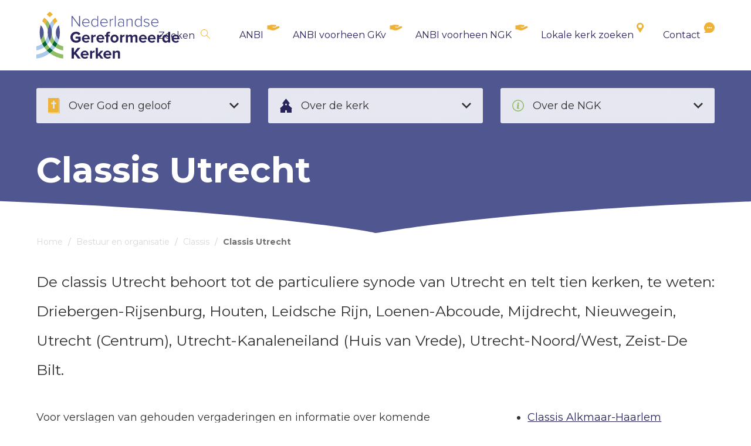

--- FILE ---
content_type: text/html; charset=UTF-8
request_url: https://ngk.nl/bestuur-en-organisatie/classis/classis-utrecht/
body_size: 67887
content:
<!DOCTYPE html><html><head>  <script async src="https://www.googletagmanager.com/gtag/js?id=G-V7QYX4TL9Q"></script> <script>window.dataLayer = window.dataLayer || [];
  function gtag(){dataLayer.push(arguments);}
  gtag('js', new Date());

  gtag('config', 'G-V7QYX4TL9Q');</script> <meta charset="utf-8"><meta name="viewport" content="width=device-width, initial-scale=1"><title>Classis Utrecht - Nederlandse Gereformeerde Kerken</title><meta name='robots' content='index, follow, max-image-preview:large, max-snippet:-1, max-video-preview:-1' /><meta name="dlm-version" content="5.1.2"><link rel="stylesheet" media="print" onload="this.onload=null;this.media='all';" id="ao_optimized_gfonts" href="https://fonts.googleapis.com/css?family=Montserrat:400,700&amp;display=swap"><link rel="canonical" href="https://ngk.nl/bestuur-en-organisatie/classis/classis-utrecht/" /><meta property="og:locale" content="nl_NL" /><meta property="og:type" content="article" /><meta property="og:title" content="Classis Utrecht - Nederlandse Gereformeerde Kerken" /><meta property="og:description" content="Voor verslagen van gehouden vergaderingen en informatie over komende vergaderingen van deze classis kunt u contact opnemen met Mw. H. Bouhuis E-mail: classisutrecht@gkv.nl" /><meta property="og:url" content="https://ngk.nl/bestuur-en-organisatie/classis/classis-utrecht/" /><meta property="og:site_name" content="Nederlandse Gereformeerde Kerken" /><meta property="article:modified_time" content="2020-07-14T14:41:02+00:00" /><meta name="twitter:card" content="summary_large_image" /><style media="all">img:is([sizes="auto" i],[sizes^="auto," i]){contain-intrinsic-size:3000px 1500px}
.leaflet-image-layer,.leaflet-layer,.leaflet-marker-icon,.leaflet-marker-shadow,.leaflet-pane,.leaflet-pane>canvas,.leaflet-pane>svg,.leaflet-tile,.leaflet-tile-container,.leaflet-zoom-box{position:absolute;left:0;top:0}.leaflet-container{overflow:hidden}.leaflet-marker-icon,.leaflet-marker-shadow,.leaflet-tile{-webkit-user-select:none;-moz-user-select:none;user-select:none;-webkit-user-drag:none}.leaflet-safari .leaflet-tile{image-rendering:-webkit-optimize-contrast}.leaflet-safari .leaflet-tile-container{width:1600px;height:1600px;-webkit-transform-origin:0 0}.leaflet-marker-icon,.leaflet-marker-shadow{display:block}.leaflet-container .leaflet-marker-pane img,.leaflet-container .leaflet-overlay-pane svg,.leaflet-container .leaflet-shadow-pane img,.leaflet-container .leaflet-tile,.leaflet-container .leaflet-tile-pane img,.leaflet-container img.leaflet-image-layer{max-width:none!important;max-height:none!important}.leaflet-container.leaflet-touch-zoom{-ms-touch-action:pan-x pan-y;touch-action:pan-x pan-y}.leaflet-container.leaflet-touch-drag{-ms-touch-action:pinch-zoom;touch-action:none;touch-action:pinch-zoom}.leaflet-container.leaflet-touch-drag.leaflet-touch-zoom{-ms-touch-action:none;touch-action:none}.leaflet-container{-webkit-tap-highlight-color:transparent}.leaflet-container a{-webkit-tap-highlight-color:rgba(51,181,229,.4)}.leaflet-tile{filter:inherit;visibility:hidden}.leaflet-tile-loaded{visibility:inherit}.leaflet-zoom-box{width:0;height:0;-moz-box-sizing:border-box;box-sizing:border-box;z-index:800}.leaflet-overlay-pane svg{-moz-user-select:none}.leaflet-pane{z-index:400}.leaflet-tile-pane{z-index:200}.leaflet-overlay-pane{z-index:400}.leaflet-shadow-pane{z-index:500}.leaflet-marker-pane{z-index:600}.leaflet-tooltip-pane{z-index:650}.leaflet-popup-pane{z-index:700}.leaflet-map-pane canvas{z-index:100}.leaflet-map-pane svg{z-index:200}.leaflet-vml-shape{width:1px;height:1px}.lvml{behavior:url(#default#VML);display:inline-block;position:absolute}.leaflet-control{position:relative;z-index:800;pointer-events:visiblePainted;pointer-events:auto}.leaflet-bottom,.leaflet-top{position:absolute;z-index:1000;pointer-events:none}.leaflet-top{top:0}.leaflet-right{right:0}.leaflet-bottom{bottom:0}.leaflet-left{left:0}.leaflet-control{float:left;clear:both}.leaflet-right .leaflet-control{float:right}.leaflet-top .leaflet-control{margin-top:10px}.leaflet-bottom .leaflet-control{margin-bottom:10px}.leaflet-left .leaflet-control{margin-left:10px}.leaflet-right .leaflet-control{margin-right:10px}.leaflet-fade-anim .leaflet-tile{will-change:opacity}.leaflet-fade-anim .leaflet-popup{opacity:0;-webkit-transition:opacity .2s linear;-moz-transition:opacity .2s linear;transition:opacity .2s linear}.leaflet-fade-anim .leaflet-map-pane .leaflet-popup{opacity:1}.leaflet-zoom-animated{-webkit-transform-origin:0 0;-ms-transform-origin:0 0;transform-origin:0 0}.leaflet-zoom-anim .leaflet-zoom-animated{will-change:transform;-webkit-transition:-webkit-transform .25s cubic-bezier(0,0,.25,1);-moz-transition:-moz-transform .25s cubic-bezier(0,0,.25,1);transition:transform .25s cubic-bezier(0,0,.25,1)}.leaflet-pan-anim .leaflet-tile,.leaflet-zoom-anim .leaflet-tile{-webkit-transition:none;-moz-transition:none;transition:none}.leaflet-zoom-anim .leaflet-zoom-hide{visibility:hidden}.leaflet-interactive{cursor:pointer}.leaflet-grab{cursor:-webkit-grab;cursor:-moz-grab;cursor:grab}.leaflet-crosshair,.leaflet-crosshair .leaflet-interactive{cursor:crosshair}.leaflet-control,.leaflet-popup-pane{cursor:auto}.leaflet-dragging .leaflet-grab,.leaflet-dragging .leaflet-grab .leaflet-interactive,.leaflet-dragging .leaflet-marker-draggable{cursor:move;cursor:-webkit-grabbing;cursor:-moz-grabbing;cursor:grabbing}.leaflet-image-layer,.leaflet-marker-icon,.leaflet-marker-shadow,.leaflet-pane>svg path,.leaflet-tile-container{pointer-events:none}.leaflet-image-layer.leaflet-interactive,.leaflet-marker-icon.leaflet-interactive,.leaflet-pane>svg path.leaflet-interactive{pointer-events:visiblePainted;pointer-events:auto}.leaflet-container{background:#ddd;outline:0}.leaflet-container a{color:#0078A8}.leaflet-container a.leaflet-active{outline:2px solid orange}.leaflet-zoom-box{border:2px dotted #38f;background:rgba(255,255,255,.5)}.leaflet-container{font:12px/1.5 "Helvetica Neue",Arial,Helvetica,sans-serif}.leaflet-bar{box-shadow:0 1px 5px rgba(0,0,0,.65);border-radius:4px}.leaflet-bar a,.leaflet-bar a:hover{background-color:#fff;border-bottom:1px solid #ccc;width:26px;height:26px;line-height:26px;display:block;text-align:center;text-decoration:none;color:#000}.leaflet-bar a,.leaflet-control-layers-toggle{background-position:50% 50%;background-repeat:no-repeat;display:block}.leaflet-bar a:hover{background-color:#f4f4f4}.leaflet-bar a:first-child{border-top-left-radius:4px;border-top-right-radius:4px}.leaflet-bar a:last-child{border-bottom-left-radius:4px;border-bottom-right-radius:4px;border-bottom:0}.leaflet-bar a.leaflet-disabled{cursor:default;background-color:#f4f4f4;color:#bbb}.leaflet-touch .leaflet-bar a{width:30px;height:30px;line-height:30px}.leaflet-touch .leaflet-bar a:first-child{border-top-left-radius:2px;border-top-right-radius:2px}.leaflet-touch .leaflet-bar a:last-child{border-bottom-left-radius:2px;border-bottom-right-radius:2px}.leaflet-control-zoom-in,.leaflet-control-zoom-out{font:700 18px 'Lucida Console',Monaco,monospace;text-indent:1px}.leaflet-touch .leaflet-control-zoom-in,.leaflet-touch .leaflet-control-zoom-out{font-size:22px}.leaflet-control-layers{box-shadow:0 1px 5px rgba(0,0,0,.4);background:#fff;border-radius:5px}.leaflet-control-layers-toggle{background-image:url([data-uri]);width:36px;height:36px}.leaflet-retina .leaflet-control-layers-toggle{background-image:url([data-uri]);background-size:26px 26px}.leaflet-touch .leaflet-control-layers-toggle{width:44px;height:44px}.leaflet-control-layers .leaflet-control-layers-list,.leaflet-control-layers-expanded .leaflet-control-layers-toggle{display:none}.leaflet-control-layers-expanded .leaflet-control-layers-list{display:block;position:relative}.leaflet-control-layers-expanded{padding:6px 10px 6px 6px;color:#333;background:#fff}.leaflet-control-layers-scrollbar{overflow-y:scroll;overflow-x:hidden;padding-right:5px}.leaflet-control-layers-selector{margin-top:2px;position:relative;top:1px}.leaflet-control-layers label{display:block}.leaflet-control-layers-separator{height:0;border-top:1px solid #ddd;margin:5px -10px 5px -6px}.leaflet-default-icon-path{background-image:url([data-uri])}.leaflet-container .leaflet-control-attribution{background:#fff;background:rgba(255,255,255,.7);margin:0}.leaflet-control-attribution,.leaflet-control-scale-line{padding:0 5px;color:#333}.leaflet-control-attribution a{text-decoration:none}.leaflet-control-attribution a:hover{text-decoration:underline}.leaflet-container .leaflet-control-attribution,.leaflet-container .leaflet-control-scale{font-size:11px}.leaflet-left .leaflet-control-scale{margin-left:5px}.leaflet-bottom .leaflet-control-scale{margin-bottom:5px}.leaflet-control-scale-line{border:2px solid #777;border-top:0;line-height:1.1;padding:2px 5px 1px;font-size:11px;white-space:nowrap;overflow:hidden;-moz-box-sizing:border-box;box-sizing:border-box;background:#fff;background:rgba(255,255,255,.5)}.leaflet-control-scale-line:not(:first-child){border-top:2px solid #777;border-bottom:0;margin-top:-2px}.leaflet-control-scale-line:not(:first-child):not(:last-child){border-bottom:2px solid #777}.leaflet-touch .leaflet-bar,.leaflet-touch .leaflet-control-attribution,.leaflet-touch .leaflet-control-layers{box-shadow:none}.leaflet-touch .leaflet-bar,.leaflet-touch .leaflet-control-layers{border:2px solid rgba(0,0,0,.2);background-clip:padding-box}.leaflet-popup{position:absolute;text-align:center;margin-bottom:20px}.leaflet-popup-content-wrapper{padding:1px;text-align:left;border-radius:12px}.leaflet-popup-content{margin:13px 19px;line-height:1.4}.leaflet-popup-content p{margin:18px 0}.leaflet-popup-tip-container{width:40px;height:20px;position:absolute;left:50%;margin-left:-20px;overflow:hidden;pointer-events:none}.leaflet-popup-tip{width:17px;height:17px;padding:1px;margin:-10px auto 0;-webkit-transform:rotate(45deg);-moz-transform:rotate(45deg);-ms-transform:rotate(45deg);transform:rotate(45deg)}.leaflet-popup-content-wrapper,.leaflet-popup-tip{background:#fff;color:#333;box-shadow:0 3px 14px rgba(0,0,0,.4)}.leaflet-container a.leaflet-popup-close-button{position:absolute;top:0;right:0;padding:4px 4px 0 0;border:0;text-align:center;width:18px;height:14px;font:16px/14px Tahoma,Verdana,sans-serif;color:#c3c3c3;text-decoration:none;font-weight:700;background:0 0}.leaflet-container a.leaflet-popup-close-button:hover{color:#999}.leaflet-popup-scrolled{overflow:auto;border-bottom:1px solid #ddd;border-top:1px solid #ddd}.leaflet-oldie .leaflet-popup-content-wrapper{zoom:1}.leaflet-oldie .leaflet-popup-tip{width:24px;margin:0 auto;-ms-filter:"progid:DXImageTransform.Microsoft.Matrix(M11=0.70710678, M12=0.70710678, M21=-0.70710678, M22=0.70710678)";filter:progid:DXImageTransform.Microsoft.Matrix(M11=.70710678, M12=.70710678, M21=-.70710678, M22=.70710678)}.leaflet-oldie .leaflet-popup-tip-container{margin-top:-1px}.leaflet-oldie .leaflet-control-layers,.leaflet-oldie .leaflet-control-zoom,.leaflet-oldie .leaflet-popup-content-wrapper,.leaflet-oldie .leaflet-popup-tip{border:1px solid #999}.leaflet-div-icon{background:#fff;border:1px solid #666}.leaflet-tooltip{position:absolute;padding:6px;background-color:#fff;border:1px solid #fff;border-radius:3px;color:#222;white-space:nowrap;-webkit-user-select:none;-moz-user-select:none;-ms-user-select:none;user-select:none;pointer-events:none;box-shadow:0 1px 3px rgba(0,0,0,.4)}.leaflet-tooltip.leaflet-clickable{cursor:pointer;pointer-events:auto}.leaflet-tooltip-bottom:before,.leaflet-tooltip-left:before,.leaflet-tooltip-right:before,.leaflet-tooltip-top:before{position:absolute;pointer-events:none;border:6px solid transparent;background:0 0;content:""}.leaflet-tooltip-bottom{margin-top:6px}.leaflet-tooltip-top{margin-top:-6px}.leaflet-tooltip-bottom:before,.leaflet-tooltip-top:before{left:50%;margin-left:-6px}.leaflet-tooltip-top:before{bottom:0;margin-bottom:-12px;border-top-color:#fff}.leaflet-tooltip-bottom:before{top:0;margin-top:-12px;margin-left:-6px;border-bottom-color:#fff}.leaflet-tooltip-left{margin-left:-6px}.leaflet-tooltip-right{margin-left:6px}.leaflet-tooltip-left:before,.leaflet-tooltip-right:before{top:50%;margin-top:-6px}.leaflet-tooltip-left:before{right:0;margin-right:-12px;border-left-color:#fff}.leaflet-tooltip-right:before{left:0;margin-left:-12px;border-right-color:#fff}
.leaflet-popup-close-button{box-shadow:none!important}
@charset "UTF-8";.wp-block-archives{box-sizing:border-box}.wp-block-archives-dropdown label{display:block}.wp-block-avatar{line-height:0}.wp-block-avatar,.wp-block-avatar img{box-sizing:border-box}.wp-block-avatar.aligncenter{text-align:center}.wp-block-audio{box-sizing:border-box}.wp-block-audio :where(figcaption){margin-bottom:1em;margin-top:.5em}.wp-block-audio audio{min-width:300px;width:100%}.wp-block-button__link{align-content:center;box-sizing:border-box;cursor:pointer;display:inline-block;height:100%;text-align:center;word-break:break-word}.wp-block-button__link.aligncenter{text-align:center}.wp-block-button__link.alignright{text-align:right}:where(.wp-block-button__link){border-radius:9999px;box-shadow:none;padding:calc(.667em + 2px) calc(1.333em + 2px);text-decoration:none}.wp-block-button[style*=text-decoration] .wp-block-button__link{text-decoration:inherit}.wp-block-buttons>.wp-block-button.has-custom-width{max-width:none}.wp-block-buttons>.wp-block-button.has-custom-width .wp-block-button__link{width:100%}.wp-block-buttons>.wp-block-button.has-custom-font-size .wp-block-button__link{font-size:inherit}.wp-block-buttons>.wp-block-button.wp-block-button__width-25{width:calc(25% - var(--wp--style--block-gap, .5em)*.75)}.wp-block-buttons>.wp-block-button.wp-block-button__width-50{width:calc(50% - var(--wp--style--block-gap, .5em)*.5)}.wp-block-buttons>.wp-block-button.wp-block-button__width-75{width:calc(75% - var(--wp--style--block-gap, .5em)*.25)}.wp-block-buttons>.wp-block-button.wp-block-button__width-100{flex-basis:100%;width:100%}.wp-block-buttons.is-vertical>.wp-block-button.wp-block-button__width-25{width:25%}.wp-block-buttons.is-vertical>.wp-block-button.wp-block-button__width-50{width:50%}.wp-block-buttons.is-vertical>.wp-block-button.wp-block-button__width-75{width:75%}.wp-block-button.is-style-squared,.wp-block-button__link.wp-block-button.is-style-squared{border-radius:0}.wp-block-button.no-border-radius,.wp-block-button__link.no-border-radius{border-radius:0!important}:root :where(.wp-block-button .wp-block-button__link.is-style-outline),:root :where(.wp-block-button.is-style-outline>.wp-block-button__link){border:2px solid;padding:.667em 1.333em}:root :where(.wp-block-button .wp-block-button__link.is-style-outline:not(.has-text-color)),:root :where(.wp-block-button.is-style-outline>.wp-block-button__link:not(.has-text-color)){color:currentColor}:root :where(.wp-block-button .wp-block-button__link.is-style-outline:not(.has-background)),:root :where(.wp-block-button.is-style-outline>.wp-block-button__link:not(.has-background)){background-color:initial;background-image:none}.wp-block-buttons{box-sizing:border-box}.wp-block-buttons.is-vertical{flex-direction:column}.wp-block-buttons.is-vertical>.wp-block-button:last-child{margin-bottom:0}.wp-block-buttons>.wp-block-button{display:inline-block;margin:0}.wp-block-buttons.is-content-justification-left{justify-content:flex-start}.wp-block-buttons.is-content-justification-left.is-vertical{align-items:flex-start}.wp-block-buttons.is-content-justification-center{justify-content:center}.wp-block-buttons.is-content-justification-center.is-vertical{align-items:center}.wp-block-buttons.is-content-justification-right{justify-content:flex-end}.wp-block-buttons.is-content-justification-right.is-vertical{align-items:flex-end}.wp-block-buttons.is-content-justification-space-between{justify-content:space-between}.wp-block-buttons.aligncenter{text-align:center}.wp-block-buttons:not(.is-content-justification-space-between,.is-content-justification-right,.is-content-justification-left,.is-content-justification-center) .wp-block-button.aligncenter{margin-left:auto;margin-right:auto;width:100%}.wp-block-buttons[style*=text-decoration] .wp-block-button,.wp-block-buttons[style*=text-decoration] .wp-block-button__link{text-decoration:inherit}.wp-block-buttons.has-custom-font-size .wp-block-button__link{font-size:inherit}.wp-block-buttons .wp-block-button__link{width:100%}.wp-block-button.aligncenter,.wp-block-calendar{text-align:center}.wp-block-calendar td,.wp-block-calendar th{border:1px solid;padding:.25em}.wp-block-calendar th{font-weight:400}.wp-block-calendar caption{background-color:inherit}.wp-block-calendar table{border-collapse:collapse;width:100%}.wp-block-calendar table:where(:not(.has-text-color)){color:#40464d}.wp-block-calendar table:where(:not(.has-text-color)) td,.wp-block-calendar table:where(:not(.has-text-color)) th{border-color:#ddd}.wp-block-calendar table.has-background th{background-color:inherit}.wp-block-calendar table.has-text-color th{color:inherit}:where(.wp-block-calendar table:not(.has-background) th){background:#ddd}.wp-block-categories{box-sizing:border-box}.wp-block-categories.alignleft{margin-right:2em}.wp-block-categories.alignright{margin-left:2em}.wp-block-categories.wp-block-categories-dropdown.aligncenter{text-align:center}.wp-block-categories .wp-block-categories__label{display:block;width:100%}.wp-block-code{box-sizing:border-box}.wp-block-code code{
  /*!rtl:begin:ignore*/direction:ltr;display:block;font-family:inherit;overflow-wrap:break-word;text-align:initial;white-space:pre-wrap
  /*!rtl:end:ignore*/}.wp-block-columns{align-items:normal!important;box-sizing:border-box;display:flex;flex-wrap:wrap!important}@media (min-width:782px){.wp-block-columns{flex-wrap:nowrap!important}}.wp-block-columns.are-vertically-aligned-top{align-items:flex-start}.wp-block-columns.are-vertically-aligned-center{align-items:center}.wp-block-columns.are-vertically-aligned-bottom{align-items:flex-end}@media (max-width:781px){.wp-block-columns:not(.is-not-stacked-on-mobile)>.wp-block-column{flex-basis:100%!important}}@media (min-width:782px){.wp-block-columns:not(.is-not-stacked-on-mobile)>.wp-block-column{flex-basis:0;flex-grow:1}.wp-block-columns:not(.is-not-stacked-on-mobile)>.wp-block-column[style*=flex-basis]{flex-grow:0}}.wp-block-columns.is-not-stacked-on-mobile{flex-wrap:nowrap!important}.wp-block-columns.is-not-stacked-on-mobile>.wp-block-column{flex-basis:0;flex-grow:1}.wp-block-columns.is-not-stacked-on-mobile>.wp-block-column[style*=flex-basis]{flex-grow:0}:where(.wp-block-columns){margin-bottom:1.75em}:where(.wp-block-columns.has-background){padding:1.25em 2.375em}.wp-block-column{flex-grow:1;min-width:0;overflow-wrap:break-word;word-break:break-word}.wp-block-column.is-vertically-aligned-top{align-self:flex-start}.wp-block-column.is-vertically-aligned-center{align-self:center}.wp-block-column.is-vertically-aligned-bottom{align-self:flex-end}.wp-block-column.is-vertically-aligned-stretch{align-self:stretch}.wp-block-column.is-vertically-aligned-bottom,.wp-block-column.is-vertically-aligned-center,.wp-block-column.is-vertically-aligned-top{width:100%}.wp-block-post-comments{box-sizing:border-box}.wp-block-post-comments .alignleft{float:left}.wp-block-post-comments .alignright{float:right}.wp-block-post-comments .navigation:after{clear:both;content:"";display:table}.wp-block-post-comments .commentlist{clear:both;list-style:none;margin:0;padding:0}.wp-block-post-comments .commentlist .comment{min-height:2.25em;padding-left:3.25em}.wp-block-post-comments .commentlist .comment p{font-size:1em;line-height:1.8;margin:1em 0}.wp-block-post-comments .commentlist .children{list-style:none;margin:0;padding:0}.wp-block-post-comments .comment-author{line-height:1.5}.wp-block-post-comments .comment-author .avatar{border-radius:1.5em;display:block;float:left;height:2.5em;margin-right:.75em;margin-top:.5em;width:2.5em}.wp-block-post-comments .comment-author cite{font-style:normal}.wp-block-post-comments .comment-meta{font-size:.875em;line-height:1.5}.wp-block-post-comments .comment-meta b{font-weight:400}.wp-block-post-comments .comment-meta .comment-awaiting-moderation{display:block;margin-bottom:1em;margin-top:1em}.wp-block-post-comments .comment-body .commentmetadata{font-size:.875em}.wp-block-post-comments .comment-form-author label,.wp-block-post-comments .comment-form-comment label,.wp-block-post-comments .comment-form-email label,.wp-block-post-comments .comment-form-url label{display:block;margin-bottom:.25em}.wp-block-post-comments .comment-form input:not([type=submit]):not([type=checkbox]),.wp-block-post-comments .comment-form textarea{box-sizing:border-box;display:block;width:100%}.wp-block-post-comments .comment-form-cookies-consent{display:flex;gap:.25em}.wp-block-post-comments .comment-form-cookies-consent #wp-comment-cookies-consent{margin-top:.35em}.wp-block-post-comments .comment-reply-title{margin-bottom:0}.wp-block-post-comments .comment-reply-title :where(small){font-size:var(--wp--preset--font-size--medium,smaller);margin-left:.5em}.wp-block-post-comments .reply{font-size:.875em;margin-bottom:1.4em}.wp-block-post-comments input:not([type=submit]),.wp-block-post-comments textarea{border:1px solid #949494;font-family:inherit;font-size:1em}.wp-block-post-comments input:not([type=submit]):not([type=checkbox]),.wp-block-post-comments textarea{padding:calc(.667em + 2px)}:where(.wp-block-post-comments input[type=submit]){border:none}.wp-block-comments{box-sizing:border-box}.wp-block-comments-pagination>.wp-block-comments-pagination-next,.wp-block-comments-pagination>.wp-block-comments-pagination-numbers,.wp-block-comments-pagination>.wp-block-comments-pagination-previous{font-size:inherit;margin-bottom:.5em;margin-right:.5em}.wp-block-comments-pagination>.wp-block-comments-pagination-next:last-child,.wp-block-comments-pagination>.wp-block-comments-pagination-numbers:last-child,.wp-block-comments-pagination>.wp-block-comments-pagination-previous:last-child{margin-right:0}.wp-block-comments-pagination .wp-block-comments-pagination-previous-arrow{display:inline-block;margin-right:1ch}.wp-block-comments-pagination .wp-block-comments-pagination-previous-arrow:not(.is-arrow-chevron){transform:scaleX(1)}.wp-block-comments-pagination .wp-block-comments-pagination-next-arrow{display:inline-block;margin-left:1ch}.wp-block-comments-pagination .wp-block-comments-pagination-next-arrow:not(.is-arrow-chevron){transform:scaleX(1)}.wp-block-comments-pagination.aligncenter{justify-content:center}.wp-block-comment-template{box-sizing:border-box;list-style:none;margin-bottom:0;max-width:100%;padding:0}.wp-block-comment-template li{clear:both}.wp-block-comment-template ol{list-style:none;margin-bottom:0;max-width:100%;padding-left:2rem}.wp-block-comment-template.alignleft{float:left}.wp-block-comment-template.aligncenter{margin-left:auto;margin-right:auto;width:fit-content}.wp-block-comment-template.alignright{float:right}.wp-block-comment-date{box-sizing:border-box}.comment-awaiting-moderation{display:block;font-size:.875em;line-height:1.5}.wp-block-comment-author-name,.wp-block-comment-content,.wp-block-comment-edit-link,.wp-block-comment-reply-link{box-sizing:border-box}.wp-block-cover,.wp-block-cover-image{align-items:center;background-position:50%;box-sizing:border-box;display:flex;justify-content:center;min-height:430px;overflow:hidden;overflow:clip;padding:1em;position:relative}.wp-block-cover .has-background-dim:not([class*=-background-color]),.wp-block-cover-image .has-background-dim:not([class*=-background-color]),.wp-block-cover-image.has-background-dim:not([class*=-background-color]),.wp-block-cover.has-background-dim:not([class*=-background-color]){background-color:#000}.wp-block-cover .has-background-dim.has-background-gradient,.wp-block-cover-image .has-background-dim.has-background-gradient{background-color:initial}.wp-block-cover-image.has-background-dim:before,.wp-block-cover.has-background-dim:before{background-color:inherit;content:""}.wp-block-cover .wp-block-cover__background,.wp-block-cover .wp-block-cover__gradient-background,.wp-block-cover-image .wp-block-cover__background,.wp-block-cover-image .wp-block-cover__gradient-background,.wp-block-cover-image.has-background-dim:not(.has-background-gradient):before,.wp-block-cover.has-background-dim:not(.has-background-gradient):before{bottom:0;left:0;opacity:.5;position:absolute;right:0;top:0}.wp-block-cover-image.has-background-dim.has-background-dim-10 .wp-block-cover__background,.wp-block-cover-image.has-background-dim.has-background-dim-10 .wp-block-cover__gradient-background,.wp-block-cover-image.has-background-dim.has-background-dim-10:not(.has-background-gradient):before,.wp-block-cover.has-background-dim.has-background-dim-10 .wp-block-cover__background,.wp-block-cover.has-background-dim.has-background-dim-10 .wp-block-cover__gradient-background,.wp-block-cover.has-background-dim.has-background-dim-10:not(.has-background-gradient):before{opacity:.1}.wp-block-cover-image.has-background-dim.has-background-dim-20 .wp-block-cover__background,.wp-block-cover-image.has-background-dim.has-background-dim-20 .wp-block-cover__gradient-background,.wp-block-cover-image.has-background-dim.has-background-dim-20:not(.has-background-gradient):before,.wp-block-cover.has-background-dim.has-background-dim-20 .wp-block-cover__background,.wp-block-cover.has-background-dim.has-background-dim-20 .wp-block-cover__gradient-background,.wp-block-cover.has-background-dim.has-background-dim-20:not(.has-background-gradient):before{opacity:.2}.wp-block-cover-image.has-background-dim.has-background-dim-30 .wp-block-cover__background,.wp-block-cover-image.has-background-dim.has-background-dim-30 .wp-block-cover__gradient-background,.wp-block-cover-image.has-background-dim.has-background-dim-30:not(.has-background-gradient):before,.wp-block-cover.has-background-dim.has-background-dim-30 .wp-block-cover__background,.wp-block-cover.has-background-dim.has-background-dim-30 .wp-block-cover__gradient-background,.wp-block-cover.has-background-dim.has-background-dim-30:not(.has-background-gradient):before{opacity:.3}.wp-block-cover-image.has-background-dim.has-background-dim-40 .wp-block-cover__background,.wp-block-cover-image.has-background-dim.has-background-dim-40 .wp-block-cover__gradient-background,.wp-block-cover-image.has-background-dim.has-background-dim-40:not(.has-background-gradient):before,.wp-block-cover.has-background-dim.has-background-dim-40 .wp-block-cover__background,.wp-block-cover.has-background-dim.has-background-dim-40 .wp-block-cover__gradient-background,.wp-block-cover.has-background-dim.has-background-dim-40:not(.has-background-gradient):before{opacity:.4}.wp-block-cover-image.has-background-dim.has-background-dim-50 .wp-block-cover__background,.wp-block-cover-image.has-background-dim.has-background-dim-50 .wp-block-cover__gradient-background,.wp-block-cover-image.has-background-dim.has-background-dim-50:not(.has-background-gradient):before,.wp-block-cover.has-background-dim.has-background-dim-50 .wp-block-cover__background,.wp-block-cover.has-background-dim.has-background-dim-50 .wp-block-cover__gradient-background,.wp-block-cover.has-background-dim.has-background-dim-50:not(.has-background-gradient):before{opacity:.5}.wp-block-cover-image.has-background-dim.has-background-dim-60 .wp-block-cover__background,.wp-block-cover-image.has-background-dim.has-background-dim-60 .wp-block-cover__gradient-background,.wp-block-cover-image.has-background-dim.has-background-dim-60:not(.has-background-gradient):before,.wp-block-cover.has-background-dim.has-background-dim-60 .wp-block-cover__background,.wp-block-cover.has-background-dim.has-background-dim-60 .wp-block-cover__gradient-background,.wp-block-cover.has-background-dim.has-background-dim-60:not(.has-background-gradient):before{opacity:.6}.wp-block-cover-image.has-background-dim.has-background-dim-70 .wp-block-cover__background,.wp-block-cover-image.has-background-dim.has-background-dim-70 .wp-block-cover__gradient-background,.wp-block-cover-image.has-background-dim.has-background-dim-70:not(.has-background-gradient):before,.wp-block-cover.has-background-dim.has-background-dim-70 .wp-block-cover__background,.wp-block-cover.has-background-dim.has-background-dim-70 .wp-block-cover__gradient-background,.wp-block-cover.has-background-dim.has-background-dim-70:not(.has-background-gradient):before{opacity:.7}.wp-block-cover-image.has-background-dim.has-background-dim-80 .wp-block-cover__background,.wp-block-cover-image.has-background-dim.has-background-dim-80 .wp-block-cover__gradient-background,.wp-block-cover-image.has-background-dim.has-background-dim-80:not(.has-background-gradient):before,.wp-block-cover.has-background-dim.has-background-dim-80 .wp-block-cover__background,.wp-block-cover.has-background-dim.has-background-dim-80 .wp-block-cover__gradient-background,.wp-block-cover.has-background-dim.has-background-dim-80:not(.has-background-gradient):before{opacity:.8}.wp-block-cover-image.has-background-dim.has-background-dim-90 .wp-block-cover__background,.wp-block-cover-image.has-background-dim.has-background-dim-90 .wp-block-cover__gradient-background,.wp-block-cover-image.has-background-dim.has-background-dim-90:not(.has-background-gradient):before,.wp-block-cover.has-background-dim.has-background-dim-90 .wp-block-cover__background,.wp-block-cover.has-background-dim.has-background-dim-90 .wp-block-cover__gradient-background,.wp-block-cover.has-background-dim.has-background-dim-90:not(.has-background-gradient):before{opacity:.9}.wp-block-cover-image.has-background-dim.has-background-dim-100 .wp-block-cover__background,.wp-block-cover-image.has-background-dim.has-background-dim-100 .wp-block-cover__gradient-background,.wp-block-cover-image.has-background-dim.has-background-dim-100:not(.has-background-gradient):before,.wp-block-cover.has-background-dim.has-background-dim-100 .wp-block-cover__background,.wp-block-cover.has-background-dim.has-background-dim-100 .wp-block-cover__gradient-background,.wp-block-cover.has-background-dim.has-background-dim-100:not(.has-background-gradient):before{opacity:1}.wp-block-cover .wp-block-cover__background.has-background-dim.has-background-dim-0,.wp-block-cover .wp-block-cover__gradient-background.has-background-dim.has-background-dim-0,.wp-block-cover-image .wp-block-cover__background.has-background-dim.has-background-dim-0,.wp-block-cover-image .wp-block-cover__gradient-background.has-background-dim.has-background-dim-0{opacity:0}.wp-block-cover .wp-block-cover__background.has-background-dim.has-background-dim-10,.wp-block-cover .wp-block-cover__gradient-background.has-background-dim.has-background-dim-10,.wp-block-cover-image .wp-block-cover__background.has-background-dim.has-background-dim-10,.wp-block-cover-image .wp-block-cover__gradient-background.has-background-dim.has-background-dim-10{opacity:.1}.wp-block-cover .wp-block-cover__background.has-background-dim.has-background-dim-20,.wp-block-cover .wp-block-cover__gradient-background.has-background-dim.has-background-dim-20,.wp-block-cover-image .wp-block-cover__background.has-background-dim.has-background-dim-20,.wp-block-cover-image .wp-block-cover__gradient-background.has-background-dim.has-background-dim-20{opacity:.2}.wp-block-cover .wp-block-cover__background.has-background-dim.has-background-dim-30,.wp-block-cover .wp-block-cover__gradient-background.has-background-dim.has-background-dim-30,.wp-block-cover-image .wp-block-cover__background.has-background-dim.has-background-dim-30,.wp-block-cover-image .wp-block-cover__gradient-background.has-background-dim.has-background-dim-30{opacity:.3}.wp-block-cover .wp-block-cover__background.has-background-dim.has-background-dim-40,.wp-block-cover .wp-block-cover__gradient-background.has-background-dim.has-background-dim-40,.wp-block-cover-image .wp-block-cover__background.has-background-dim.has-background-dim-40,.wp-block-cover-image .wp-block-cover__gradient-background.has-background-dim.has-background-dim-40{opacity:.4}.wp-block-cover .wp-block-cover__background.has-background-dim.has-background-dim-50,.wp-block-cover .wp-block-cover__gradient-background.has-background-dim.has-background-dim-50,.wp-block-cover-image .wp-block-cover__background.has-background-dim.has-background-dim-50,.wp-block-cover-image .wp-block-cover__gradient-background.has-background-dim.has-background-dim-50{opacity:.5}.wp-block-cover .wp-block-cover__background.has-background-dim.has-background-dim-60,.wp-block-cover .wp-block-cover__gradient-background.has-background-dim.has-background-dim-60,.wp-block-cover-image .wp-block-cover__background.has-background-dim.has-background-dim-60,.wp-block-cover-image .wp-block-cover__gradient-background.has-background-dim.has-background-dim-60{opacity:.6}.wp-block-cover .wp-block-cover__background.has-background-dim.has-background-dim-70,.wp-block-cover .wp-block-cover__gradient-background.has-background-dim.has-background-dim-70,.wp-block-cover-image .wp-block-cover__background.has-background-dim.has-background-dim-70,.wp-block-cover-image .wp-block-cover__gradient-background.has-background-dim.has-background-dim-70{opacity:.7}.wp-block-cover .wp-block-cover__background.has-background-dim.has-background-dim-80,.wp-block-cover .wp-block-cover__gradient-background.has-background-dim.has-background-dim-80,.wp-block-cover-image .wp-block-cover__background.has-background-dim.has-background-dim-80,.wp-block-cover-image .wp-block-cover__gradient-background.has-background-dim.has-background-dim-80{opacity:.8}.wp-block-cover .wp-block-cover__background.has-background-dim.has-background-dim-90,.wp-block-cover .wp-block-cover__gradient-background.has-background-dim.has-background-dim-90,.wp-block-cover-image .wp-block-cover__background.has-background-dim.has-background-dim-90,.wp-block-cover-image .wp-block-cover__gradient-background.has-background-dim.has-background-dim-90{opacity:.9}.wp-block-cover .wp-block-cover__background.has-background-dim.has-background-dim-100,.wp-block-cover .wp-block-cover__gradient-background.has-background-dim.has-background-dim-100,.wp-block-cover-image .wp-block-cover__background.has-background-dim.has-background-dim-100,.wp-block-cover-image .wp-block-cover__gradient-background.has-background-dim.has-background-dim-100{opacity:1}.wp-block-cover-image.alignleft,.wp-block-cover-image.alignright,.wp-block-cover.alignleft,.wp-block-cover.alignright{max-width:420px;width:100%}.wp-block-cover-image.aligncenter,.wp-block-cover-image.alignleft,.wp-block-cover-image.alignright,.wp-block-cover.aligncenter,.wp-block-cover.alignleft,.wp-block-cover.alignright{display:flex}.wp-block-cover .wp-block-cover__inner-container,.wp-block-cover-image .wp-block-cover__inner-container{color:inherit;position:relative;width:100%}.wp-block-cover-image.is-position-top-left,.wp-block-cover.is-position-top-left{align-items:flex-start;justify-content:flex-start}.wp-block-cover-image.is-position-top-center,.wp-block-cover.is-position-top-center{align-items:flex-start;justify-content:center}.wp-block-cover-image.is-position-top-right,.wp-block-cover.is-position-top-right{align-items:flex-start;justify-content:flex-end}.wp-block-cover-image.is-position-center-left,.wp-block-cover.is-position-center-left{align-items:center;justify-content:flex-start}.wp-block-cover-image.is-position-center-center,.wp-block-cover.is-position-center-center{align-items:center;justify-content:center}.wp-block-cover-image.is-position-center-right,.wp-block-cover.is-position-center-right{align-items:center;justify-content:flex-end}.wp-block-cover-image.is-position-bottom-left,.wp-block-cover.is-position-bottom-left{align-items:flex-end;justify-content:flex-start}.wp-block-cover-image.is-position-bottom-center,.wp-block-cover.is-position-bottom-center{align-items:flex-end;justify-content:center}.wp-block-cover-image.is-position-bottom-right,.wp-block-cover.is-position-bottom-right{align-items:flex-end;justify-content:flex-end}.wp-block-cover-image.has-custom-content-position.has-custom-content-position .wp-block-cover__inner-container,.wp-block-cover.has-custom-content-position.has-custom-content-position .wp-block-cover__inner-container{margin:0}.wp-block-cover-image.has-custom-content-position.has-custom-content-position.is-position-bottom-left .wp-block-cover__inner-container,.wp-block-cover-image.has-custom-content-position.has-custom-content-position.is-position-bottom-right .wp-block-cover__inner-container,.wp-block-cover-image.has-custom-content-position.has-custom-content-position.is-position-center-left .wp-block-cover__inner-container,.wp-block-cover-image.has-custom-content-position.has-custom-content-position.is-position-center-right .wp-block-cover__inner-container,.wp-block-cover-image.has-custom-content-position.has-custom-content-position.is-position-top-left .wp-block-cover__inner-container,.wp-block-cover-image.has-custom-content-position.has-custom-content-position.is-position-top-right .wp-block-cover__inner-container,.wp-block-cover.has-custom-content-position.has-custom-content-position.is-position-bottom-left .wp-block-cover__inner-container,.wp-block-cover.has-custom-content-position.has-custom-content-position.is-position-bottom-right .wp-block-cover__inner-container,.wp-block-cover.has-custom-content-position.has-custom-content-position.is-position-center-left .wp-block-cover__inner-container,.wp-block-cover.has-custom-content-position.has-custom-content-position.is-position-center-right .wp-block-cover__inner-container,.wp-block-cover.has-custom-content-position.has-custom-content-position.is-position-top-left .wp-block-cover__inner-container,.wp-block-cover.has-custom-content-position.has-custom-content-position.is-position-top-right .wp-block-cover__inner-container{margin:0;width:auto}.wp-block-cover .wp-block-cover__image-background,.wp-block-cover video.wp-block-cover__video-background,.wp-block-cover-image .wp-block-cover__image-background,.wp-block-cover-image video.wp-block-cover__video-background{border:none;bottom:0;box-shadow:none;height:100%;left:0;margin:0;max-height:none;max-width:none;object-fit:cover;outline:none;padding:0;position:absolute;right:0;top:0;width:100%}.wp-block-cover-image.has-parallax,.wp-block-cover.has-parallax,.wp-block-cover__image-background.has-parallax,video.wp-block-cover__video-background.has-parallax{background-attachment:fixed;background-repeat:no-repeat;background-size:cover}@supports (-webkit-touch-callout:inherit){.wp-block-cover-image.has-parallax,.wp-block-cover.has-parallax,.wp-block-cover__image-background.has-parallax,video.wp-block-cover__video-background.has-parallax{background-attachment:scroll}}@media (prefers-reduced-motion:reduce){.wp-block-cover-image.has-parallax,.wp-block-cover.has-parallax,.wp-block-cover__image-background.has-parallax,video.wp-block-cover__video-background.has-parallax{background-attachment:scroll}}.wp-block-cover-image.is-repeated,.wp-block-cover.is-repeated,.wp-block-cover__image-background.is-repeated,video.wp-block-cover__video-background.is-repeated{background-repeat:repeat;background-size:auto}.wp-block-cover-image-text,.wp-block-cover-image-text a,.wp-block-cover-image-text a:active,.wp-block-cover-image-text a:focus,.wp-block-cover-image-text a:hover,.wp-block-cover-text,.wp-block-cover-text a,.wp-block-cover-text a:active,.wp-block-cover-text a:focus,.wp-block-cover-text a:hover,section.wp-block-cover-image h2,section.wp-block-cover-image h2 a,section.wp-block-cover-image h2 a:active,section.wp-block-cover-image h2 a:focus,section.wp-block-cover-image h2 a:hover{color:#fff}.wp-block-cover-image .wp-block-cover.has-left-content{justify-content:flex-start}.wp-block-cover-image .wp-block-cover.has-right-content{justify-content:flex-end}.wp-block-cover-image.has-left-content .wp-block-cover-image-text,.wp-block-cover.has-left-content .wp-block-cover-text,section.wp-block-cover-image.has-left-content>h2{margin-left:0;text-align:left}.wp-block-cover-image.has-right-content .wp-block-cover-image-text,.wp-block-cover.has-right-content .wp-block-cover-text,section.wp-block-cover-image.has-right-content>h2{margin-right:0;text-align:right}.wp-block-cover .wp-block-cover-text,.wp-block-cover-image .wp-block-cover-image-text,section.wp-block-cover-image>h2{font-size:2em;line-height:1.25;margin-bottom:0;max-width:840px;padding:.44em;text-align:center;z-index:1}:where(.wp-block-cover-image:not(.has-text-color)),:where(.wp-block-cover:not(.has-text-color)){color:#fff}:where(.wp-block-cover-image.is-light:not(.has-text-color)),:where(.wp-block-cover.is-light:not(.has-text-color)){color:#000}:root :where(.wp-block-cover h1:not(.has-text-color)),:root :where(.wp-block-cover h2:not(.has-text-color)),:root :where(.wp-block-cover h3:not(.has-text-color)),:root :where(.wp-block-cover h4:not(.has-text-color)),:root :where(.wp-block-cover h5:not(.has-text-color)),:root :where(.wp-block-cover h6:not(.has-text-color)),:root :where(.wp-block-cover p:not(.has-text-color)){color:inherit}body:not(.editor-styles-wrapper) .wp-block-cover:not(.wp-block-cover:has(.wp-block-cover__background+.wp-block-cover__inner-container)) .wp-block-cover__image-background,body:not(.editor-styles-wrapper) .wp-block-cover:not(.wp-block-cover:has(.wp-block-cover__background+.wp-block-cover__inner-container)) .wp-block-cover__video-background{z-index:0}body:not(.editor-styles-wrapper) .wp-block-cover:not(.wp-block-cover:has(.wp-block-cover__background+.wp-block-cover__inner-container)) .wp-block-cover__background,body:not(.editor-styles-wrapper) .wp-block-cover:not(.wp-block-cover:has(.wp-block-cover__background+.wp-block-cover__inner-container)) .wp-block-cover__gradient-background,body:not(.editor-styles-wrapper) .wp-block-cover:not(.wp-block-cover:has(.wp-block-cover__background+.wp-block-cover__inner-container)) .wp-block-cover__inner-container,body:not(.editor-styles-wrapper) .wp-block-cover:not(.wp-block-cover:has(.wp-block-cover__background+.wp-block-cover__inner-container)).has-background-dim:not(.has-background-gradient):before{z-index:1}.has-modal-open body:not(.editor-styles-wrapper) .wp-block-cover:not(.wp-block-cover:has(.wp-block-cover__background+.wp-block-cover__inner-container)) .wp-block-cover__inner-container{z-index:auto}.wp-block-details{box-sizing:border-box}.wp-block-details summary{cursor:pointer}.wp-block-embed.alignleft,.wp-block-embed.alignright,.wp-block[data-align=left]>[data-type="core/embed"],.wp-block[data-align=right]>[data-type="core/embed"]{max-width:360px;width:100%}.wp-block-embed.alignleft .wp-block-embed__wrapper,.wp-block-embed.alignright .wp-block-embed__wrapper,.wp-block[data-align=left]>[data-type="core/embed"] .wp-block-embed__wrapper,.wp-block[data-align=right]>[data-type="core/embed"] .wp-block-embed__wrapper{min-width:280px}.wp-block-cover .wp-block-embed{min-height:240px;min-width:320px}.wp-block-embed{overflow-wrap:break-word}.wp-block-embed :where(figcaption){margin-bottom:1em;margin-top:.5em}.wp-block-embed iframe{max-width:100%}.wp-block-embed__wrapper{position:relative}.wp-embed-responsive .wp-has-aspect-ratio .wp-block-embed__wrapper:before{content:"";display:block;padding-top:50%}.wp-embed-responsive .wp-has-aspect-ratio iframe{bottom:0;height:100%;left:0;position:absolute;right:0;top:0;width:100%}.wp-embed-responsive .wp-embed-aspect-21-9 .wp-block-embed__wrapper:before{padding-top:42.85%}.wp-embed-responsive .wp-embed-aspect-18-9 .wp-block-embed__wrapper:before{padding-top:50%}.wp-embed-responsive .wp-embed-aspect-16-9 .wp-block-embed__wrapper:before{padding-top:56.25%}.wp-embed-responsive .wp-embed-aspect-4-3 .wp-block-embed__wrapper:before{padding-top:75%}.wp-embed-responsive .wp-embed-aspect-1-1 .wp-block-embed__wrapper:before{padding-top:100%}.wp-embed-responsive .wp-embed-aspect-9-16 .wp-block-embed__wrapper:before{padding-top:177.77%}.wp-embed-responsive .wp-embed-aspect-1-2 .wp-block-embed__wrapper:before{padding-top:200%}.wp-block-file{box-sizing:border-box}.wp-block-file:not(.wp-element-button){font-size:.8em}.wp-block-file.aligncenter{text-align:center}.wp-block-file.alignright{text-align:right}.wp-block-file *+.wp-block-file__button{margin-left:.75em}:where(.wp-block-file){margin-bottom:1.5em}.wp-block-file__embed{margin-bottom:1em}:where(.wp-block-file__button){border-radius:2em;display:inline-block;padding:.5em 1em}:where(.wp-block-file__button):is(a):active,:where(.wp-block-file__button):is(a):focus,:where(.wp-block-file__button):is(a):hover,:where(.wp-block-file__button):is(a):visited{box-shadow:none;color:#fff;opacity:.85;text-decoration:none}.wp-block-form-input__label{display:flex;flex-direction:column;gap:.25em;margin-bottom:.5em;width:100%}.wp-block-form-input__label.is-label-inline{align-items:center;flex-direction:row;gap:.5em}.wp-block-form-input__label.is-label-inline .wp-block-form-input__label-content{margin-bottom:.5em}.wp-block-form-input__label:has(input[type=checkbox]){flex-direction:row;width:fit-content}.wp-block-form-input__label:has(input[type=checkbox]) .wp-block-form-input__label-content{margin:0}.wp-block-form-input__label:has(.wp-block-form-input__label-content+input[type=checkbox]){flex-direction:row-reverse}.wp-block-form-input__label-content{width:fit-content}.wp-block-form-input__input{font-size:1em;margin-bottom:.5em;padding:0 .5em}.wp-block-form-input__input[type=date],.wp-block-form-input__input[type=datetime-local],.wp-block-form-input__input[type=datetime],.wp-block-form-input__input[type=email],.wp-block-form-input__input[type=month],.wp-block-form-input__input[type=number],.wp-block-form-input__input[type=password],.wp-block-form-input__input[type=search],.wp-block-form-input__input[type=tel],.wp-block-form-input__input[type=text],.wp-block-form-input__input[type=time],.wp-block-form-input__input[type=url],.wp-block-form-input__input[type=week]{border:1px solid;line-height:2;min-height:2em}textarea.wp-block-form-input__input{min-height:10em}.blocks-gallery-grid:not(.has-nested-images),.wp-block-gallery:not(.has-nested-images){display:flex;flex-wrap:wrap;list-style-type:none;margin:0;padding:0}.blocks-gallery-grid:not(.has-nested-images) .blocks-gallery-image,.blocks-gallery-grid:not(.has-nested-images) .blocks-gallery-item,.wp-block-gallery:not(.has-nested-images) .blocks-gallery-image,.wp-block-gallery:not(.has-nested-images) .blocks-gallery-item{display:flex;flex-direction:column;flex-grow:1;justify-content:center;margin:0 1em 1em 0;position:relative;width:calc(50% - 1em)}.blocks-gallery-grid:not(.has-nested-images) .blocks-gallery-image:nth-of-type(2n),.blocks-gallery-grid:not(.has-nested-images) .blocks-gallery-item:nth-of-type(2n),.wp-block-gallery:not(.has-nested-images) .blocks-gallery-image:nth-of-type(2n),.wp-block-gallery:not(.has-nested-images) .blocks-gallery-item:nth-of-type(2n){margin-right:0}.blocks-gallery-grid:not(.has-nested-images) .blocks-gallery-image figure,.blocks-gallery-grid:not(.has-nested-images) .blocks-gallery-item figure,.wp-block-gallery:not(.has-nested-images) .blocks-gallery-image figure,.wp-block-gallery:not(.has-nested-images) .blocks-gallery-item figure{align-items:flex-end;display:flex;height:100%;justify-content:flex-start;margin:0}.blocks-gallery-grid:not(.has-nested-images) .blocks-gallery-image img,.blocks-gallery-grid:not(.has-nested-images) .blocks-gallery-item img,.wp-block-gallery:not(.has-nested-images) .blocks-gallery-image img,.wp-block-gallery:not(.has-nested-images) .blocks-gallery-item img{display:block;height:auto;max-width:100%;width:auto}.blocks-gallery-grid:not(.has-nested-images) .blocks-gallery-image figcaption,.blocks-gallery-grid:not(.has-nested-images) .blocks-gallery-item figcaption,.wp-block-gallery:not(.has-nested-images) .blocks-gallery-image figcaption,.wp-block-gallery:not(.has-nested-images) .blocks-gallery-item figcaption{background:linear-gradient(0deg,#000000b3,#0000004d 70%,#0000);bottom:0;box-sizing:border-box;color:#fff;font-size:.8em;margin:0;max-height:100%;overflow:auto;padding:3em .77em .7em;position:absolute;text-align:center;width:100%;z-index:2}.blocks-gallery-grid:not(.has-nested-images) .blocks-gallery-image figcaption img,.blocks-gallery-grid:not(.has-nested-images) .blocks-gallery-item figcaption img,.wp-block-gallery:not(.has-nested-images) .blocks-gallery-image figcaption img,.wp-block-gallery:not(.has-nested-images) .blocks-gallery-item figcaption img{display:inline}.blocks-gallery-grid:not(.has-nested-images) figcaption,.wp-block-gallery:not(.has-nested-images) figcaption{flex-grow:1}.blocks-gallery-grid:not(.has-nested-images).is-cropped .blocks-gallery-image a,.blocks-gallery-grid:not(.has-nested-images).is-cropped .blocks-gallery-image img,.blocks-gallery-grid:not(.has-nested-images).is-cropped .blocks-gallery-item a,.blocks-gallery-grid:not(.has-nested-images).is-cropped .blocks-gallery-item img,.wp-block-gallery:not(.has-nested-images).is-cropped .blocks-gallery-image a,.wp-block-gallery:not(.has-nested-images).is-cropped .blocks-gallery-image img,.wp-block-gallery:not(.has-nested-images).is-cropped .blocks-gallery-item a,.wp-block-gallery:not(.has-nested-images).is-cropped .blocks-gallery-item img{flex:1;height:100%;object-fit:cover;width:100%}.blocks-gallery-grid:not(.has-nested-images).columns-1 .blocks-gallery-image,.blocks-gallery-grid:not(.has-nested-images).columns-1 .blocks-gallery-item,.wp-block-gallery:not(.has-nested-images).columns-1 .blocks-gallery-image,.wp-block-gallery:not(.has-nested-images).columns-1 .blocks-gallery-item{margin-right:0;width:100%}@media (min-width:600px){.blocks-gallery-grid:not(.has-nested-images).columns-3 .blocks-gallery-image,.blocks-gallery-grid:not(.has-nested-images).columns-3 .blocks-gallery-item,.wp-block-gallery:not(.has-nested-images).columns-3 .blocks-gallery-image,.wp-block-gallery:not(.has-nested-images).columns-3 .blocks-gallery-item{margin-right:1em;width:calc(33.33333% - .66667em)}.blocks-gallery-grid:not(.has-nested-images).columns-4 .blocks-gallery-image,.blocks-gallery-grid:not(.has-nested-images).columns-4 .blocks-gallery-item,.wp-block-gallery:not(.has-nested-images).columns-4 .blocks-gallery-image,.wp-block-gallery:not(.has-nested-images).columns-4 .blocks-gallery-item{margin-right:1em;width:calc(25% - .75em)}.blocks-gallery-grid:not(.has-nested-images).columns-5 .blocks-gallery-image,.blocks-gallery-grid:not(.has-nested-images).columns-5 .blocks-gallery-item,.wp-block-gallery:not(.has-nested-images).columns-5 .blocks-gallery-image,.wp-block-gallery:not(.has-nested-images).columns-5 .blocks-gallery-item{margin-right:1em;width:calc(20% - .8em)}.blocks-gallery-grid:not(.has-nested-images).columns-6 .blocks-gallery-image,.blocks-gallery-grid:not(.has-nested-images).columns-6 .blocks-gallery-item,.wp-block-gallery:not(.has-nested-images).columns-6 .blocks-gallery-image,.wp-block-gallery:not(.has-nested-images).columns-6 .blocks-gallery-item{margin-right:1em;width:calc(16.66667% - .83333em)}.blocks-gallery-grid:not(.has-nested-images).columns-7 .blocks-gallery-image,.blocks-gallery-grid:not(.has-nested-images).columns-7 .blocks-gallery-item,.wp-block-gallery:not(.has-nested-images).columns-7 .blocks-gallery-image,.wp-block-gallery:not(.has-nested-images).columns-7 .blocks-gallery-item{margin-right:1em;width:calc(14.28571% - .85714em)}.blocks-gallery-grid:not(.has-nested-images).columns-8 .blocks-gallery-image,.blocks-gallery-grid:not(.has-nested-images).columns-8 .blocks-gallery-item,.wp-block-gallery:not(.has-nested-images).columns-8 .blocks-gallery-image,.wp-block-gallery:not(.has-nested-images).columns-8 .blocks-gallery-item{margin-right:1em;width:calc(12.5% - .875em)}.blocks-gallery-grid:not(.has-nested-images).columns-1 .blocks-gallery-image:nth-of-type(1n),.blocks-gallery-grid:not(.has-nested-images).columns-1 .blocks-gallery-item:nth-of-type(1n),.blocks-gallery-grid:not(.has-nested-images).columns-2 .blocks-gallery-image:nth-of-type(2n),.blocks-gallery-grid:not(.has-nested-images).columns-2 .blocks-gallery-item:nth-of-type(2n),.blocks-gallery-grid:not(.has-nested-images).columns-3 .blocks-gallery-image:nth-of-type(3n),.blocks-gallery-grid:not(.has-nested-images).columns-3 .blocks-gallery-item:nth-of-type(3n),.blocks-gallery-grid:not(.has-nested-images).columns-4 .blocks-gallery-image:nth-of-type(4n),.blocks-gallery-grid:not(.has-nested-images).columns-4 .blocks-gallery-item:nth-of-type(4n),.blocks-gallery-grid:not(.has-nested-images).columns-5 .blocks-gallery-image:nth-of-type(5n),.blocks-gallery-grid:not(.has-nested-images).columns-5 .blocks-gallery-item:nth-of-type(5n),.blocks-gallery-grid:not(.has-nested-images).columns-6 .blocks-gallery-image:nth-of-type(6n),.blocks-gallery-grid:not(.has-nested-images).columns-6 .blocks-gallery-item:nth-of-type(6n),.blocks-gallery-grid:not(.has-nested-images).columns-7 .blocks-gallery-image:nth-of-type(7n),.blocks-gallery-grid:not(.has-nested-images).columns-7 .blocks-gallery-item:nth-of-type(7n),.blocks-gallery-grid:not(.has-nested-images).columns-8 .blocks-gallery-image:nth-of-type(8n),.blocks-gallery-grid:not(.has-nested-images).columns-8 .blocks-gallery-item:nth-of-type(8n),.wp-block-gallery:not(.has-nested-images).columns-1 .blocks-gallery-image:nth-of-type(1n),.wp-block-gallery:not(.has-nested-images).columns-1 .blocks-gallery-item:nth-of-type(1n),.wp-block-gallery:not(.has-nested-images).columns-2 .blocks-gallery-image:nth-of-type(2n),.wp-block-gallery:not(.has-nested-images).columns-2 .blocks-gallery-item:nth-of-type(2n),.wp-block-gallery:not(.has-nested-images).columns-3 .blocks-gallery-image:nth-of-type(3n),.wp-block-gallery:not(.has-nested-images).columns-3 .blocks-gallery-item:nth-of-type(3n),.wp-block-gallery:not(.has-nested-images).columns-4 .blocks-gallery-image:nth-of-type(4n),.wp-block-gallery:not(.has-nested-images).columns-4 .blocks-gallery-item:nth-of-type(4n),.wp-block-gallery:not(.has-nested-images).columns-5 .blocks-gallery-image:nth-of-type(5n),.wp-block-gallery:not(.has-nested-images).columns-5 .blocks-gallery-item:nth-of-type(5n),.wp-block-gallery:not(.has-nested-images).columns-6 .blocks-gallery-image:nth-of-type(6n),.wp-block-gallery:not(.has-nested-images).columns-6 .blocks-gallery-item:nth-of-type(6n),.wp-block-gallery:not(.has-nested-images).columns-7 .blocks-gallery-image:nth-of-type(7n),.wp-block-gallery:not(.has-nested-images).columns-7 .blocks-gallery-item:nth-of-type(7n),.wp-block-gallery:not(.has-nested-images).columns-8 .blocks-gallery-image:nth-of-type(8n),.wp-block-gallery:not(.has-nested-images).columns-8 .blocks-gallery-item:nth-of-type(8n){margin-right:0}}.blocks-gallery-grid:not(.has-nested-images) .blocks-gallery-image:last-child,.blocks-gallery-grid:not(.has-nested-images) .blocks-gallery-item:last-child,.wp-block-gallery:not(.has-nested-images) .blocks-gallery-image:last-child,.wp-block-gallery:not(.has-nested-images) .blocks-gallery-item:last-child{margin-right:0}.blocks-gallery-grid:not(.has-nested-images).alignleft,.blocks-gallery-grid:not(.has-nested-images).alignright,.wp-block-gallery:not(.has-nested-images).alignleft,.wp-block-gallery:not(.has-nested-images).alignright{max-width:420px;width:100%}.blocks-gallery-grid:not(.has-nested-images).aligncenter .blocks-gallery-item figure,.wp-block-gallery:not(.has-nested-images).aligncenter .blocks-gallery-item figure{justify-content:center}.wp-block-gallery:not(.is-cropped) .blocks-gallery-item{align-self:flex-start}figure.wp-block-gallery.has-nested-images{align-items:normal}.wp-block-gallery.has-nested-images figure.wp-block-image:not(#individual-image){margin:0;width:calc(50% - var(--wp--style--unstable-gallery-gap, 16px)/2)}.wp-block-gallery.has-nested-images figure.wp-block-image{box-sizing:border-box;display:flex;flex-direction:column;flex-grow:1;justify-content:center;max-width:100%;position:relative}.wp-block-gallery.has-nested-images figure.wp-block-image>a,.wp-block-gallery.has-nested-images figure.wp-block-image>div{flex-direction:column;flex-grow:1;margin:0}.wp-block-gallery.has-nested-images figure.wp-block-image img{display:block;height:auto;max-width:100%!important;width:auto}.wp-block-gallery.has-nested-images figure.wp-block-image figcaption,.wp-block-gallery.has-nested-images figure.wp-block-image:has(figcaption):before{bottom:0;left:0;max-height:100%;position:absolute;right:0}.wp-block-gallery.has-nested-images figure.wp-block-image:has(figcaption):before{-webkit-backdrop-filter:blur(3px);backdrop-filter:blur(3px);content:"";height:100%;-webkit-mask-image:linear-gradient(0deg,#000 20%,#0000);mask-image:linear-gradient(0deg,#000 20%,#0000);max-height:40%}.wp-block-gallery.has-nested-images figure.wp-block-image figcaption{background:linear-gradient(0deg,#0006,#0000);box-sizing:border-box;color:#fff;font-size:13px;margin:0;overflow:auto;padding:1em;scrollbar-color:#0000 #0000;scrollbar-gutter:stable both-edges;scrollbar-width:thin;text-align:center;text-shadow:0 0 1.5px #000;will-change:transform}.wp-block-gallery.has-nested-images figure.wp-block-image figcaption::-webkit-scrollbar{height:12px;width:12px}.wp-block-gallery.has-nested-images figure.wp-block-image figcaption::-webkit-scrollbar-track{background-color:initial}.wp-block-gallery.has-nested-images figure.wp-block-image figcaption::-webkit-scrollbar-thumb{background-clip:padding-box;background-color:initial;border:3px solid #0000;border-radius:8px}.wp-block-gallery.has-nested-images figure.wp-block-image figcaption:focus-within::-webkit-scrollbar-thumb,.wp-block-gallery.has-nested-images figure.wp-block-image figcaption:focus::-webkit-scrollbar-thumb,.wp-block-gallery.has-nested-images figure.wp-block-image figcaption:hover::-webkit-scrollbar-thumb{background-color:#fffc}.wp-block-gallery.has-nested-images figure.wp-block-image figcaption:focus,.wp-block-gallery.has-nested-images figure.wp-block-image figcaption:focus-within,.wp-block-gallery.has-nested-images figure.wp-block-image figcaption:hover{scrollbar-color:#fffc #0000}@media (hover:none){.wp-block-gallery.has-nested-images figure.wp-block-image figcaption{scrollbar-color:#fffc #0000}}.wp-block-gallery.has-nested-images figure.wp-block-image figcaption img{display:inline}.wp-block-gallery.has-nested-images figure.wp-block-image figcaption a{color:inherit}.wp-block-gallery.has-nested-images figure.wp-block-image.has-custom-border img{box-sizing:border-box}.wp-block-gallery.has-nested-images figure.wp-block-image.has-custom-border>a,.wp-block-gallery.has-nested-images figure.wp-block-image.has-custom-border>div,.wp-block-gallery.has-nested-images figure.wp-block-image.is-style-rounded>a,.wp-block-gallery.has-nested-images figure.wp-block-image.is-style-rounded>div{flex:1 1 auto}.wp-block-gallery.has-nested-images figure.wp-block-image.has-custom-border figcaption,.wp-block-gallery.has-nested-images figure.wp-block-image.is-style-rounded figcaption{background:none;color:inherit;flex:initial;margin:0;padding:10px 10px 9px;position:relative;text-shadow:none}.wp-block-gallery.has-nested-images figure.wp-block-image.has-custom-border:before,.wp-block-gallery.has-nested-images figure.wp-block-image.is-style-rounded:before{content:none}.wp-block-gallery.has-nested-images figcaption{flex-basis:100%;flex-grow:1;text-align:center}.wp-block-gallery.has-nested-images:not(.is-cropped) figure.wp-block-image:not(#individual-image){margin-bottom:auto;margin-top:0}.wp-block-gallery.has-nested-images.is-cropped figure.wp-block-image:not(#individual-image){align-self:inherit}.wp-block-gallery.has-nested-images.is-cropped figure.wp-block-image:not(#individual-image)>a,.wp-block-gallery.has-nested-images.is-cropped figure.wp-block-image:not(#individual-image)>div:not(.components-drop-zone){display:flex}.wp-block-gallery.has-nested-images.is-cropped figure.wp-block-image:not(#individual-image) a,.wp-block-gallery.has-nested-images.is-cropped figure.wp-block-image:not(#individual-image) img{flex:1 0 0%;height:100%;object-fit:cover;width:100%}.wp-block-gallery.has-nested-images.columns-1 figure.wp-block-image:not(#individual-image){width:100%}@media (min-width:600px){.wp-block-gallery.has-nested-images.columns-3 figure.wp-block-image:not(#individual-image){width:calc(33.33333% - var(--wp--style--unstable-gallery-gap, 16px)*.66667)}.wp-block-gallery.has-nested-images.columns-4 figure.wp-block-image:not(#individual-image){width:calc(25% - var(--wp--style--unstable-gallery-gap, 16px)*.75)}.wp-block-gallery.has-nested-images.columns-5 figure.wp-block-image:not(#individual-image){width:calc(20% - var(--wp--style--unstable-gallery-gap, 16px)*.8)}.wp-block-gallery.has-nested-images.columns-6 figure.wp-block-image:not(#individual-image){width:calc(16.66667% - var(--wp--style--unstable-gallery-gap, 16px)*.83333)}.wp-block-gallery.has-nested-images.columns-7 figure.wp-block-image:not(#individual-image){width:calc(14.28571% - var(--wp--style--unstable-gallery-gap, 16px)*.85714)}.wp-block-gallery.has-nested-images.columns-8 figure.wp-block-image:not(#individual-image){width:calc(12.5% - var(--wp--style--unstable-gallery-gap, 16px)*.875)}.wp-block-gallery.has-nested-images.columns-default figure.wp-block-image:not(#individual-image){width:calc(33.33% - var(--wp--style--unstable-gallery-gap, 16px)*.66667)}.wp-block-gallery.has-nested-images.columns-default figure.wp-block-image:not(#individual-image):first-child:nth-last-child(2),.wp-block-gallery.has-nested-images.columns-default figure.wp-block-image:not(#individual-image):first-child:nth-last-child(2)~figure.wp-block-image:not(#individual-image){width:calc(50% - var(--wp--style--unstable-gallery-gap, 16px)*.5)}.wp-block-gallery.has-nested-images.columns-default figure.wp-block-image:not(#individual-image):first-child:last-child{width:100%}}.wp-block-gallery.has-nested-images.alignleft,.wp-block-gallery.has-nested-images.alignright{max-width:420px;width:100%}.wp-block-gallery.has-nested-images.aligncenter{justify-content:center}.wp-block-group{box-sizing:border-box}:where(.wp-block-group.wp-block-group-is-layout-constrained){position:relative}h1.has-background,h2.has-background,h3.has-background,h4.has-background,h5.has-background,h6.has-background{padding:1.25em 2.375em}h1.has-text-align-left[style*=writing-mode]:where([style*=vertical-lr]),h1.has-text-align-right[style*=writing-mode]:where([style*=vertical-rl]),h2.has-text-align-left[style*=writing-mode]:where([style*=vertical-lr]),h2.has-text-align-right[style*=writing-mode]:where([style*=vertical-rl]),h3.has-text-align-left[style*=writing-mode]:where([style*=vertical-lr]),h3.has-text-align-right[style*=writing-mode]:where([style*=vertical-rl]),h4.has-text-align-left[style*=writing-mode]:where([style*=vertical-lr]),h4.has-text-align-right[style*=writing-mode]:where([style*=vertical-rl]),h5.has-text-align-left[style*=writing-mode]:where([style*=vertical-lr]),h5.has-text-align-right[style*=writing-mode]:where([style*=vertical-rl]),h6.has-text-align-left[style*=writing-mode]:where([style*=vertical-lr]),h6.has-text-align-right[style*=writing-mode]:where([style*=vertical-rl]){rotate:180deg}.wp-block-image>a,.wp-block-image>figure>a{display:inline-block}.wp-block-image img{box-sizing:border-box;height:auto;max-width:100%;vertical-align:bottom}@media not (prefers-reduced-motion){.wp-block-image img.hide{visibility:hidden}.wp-block-image img.show{animation:show-content-image .4s}}.wp-block-image[style*=border-radius] img,.wp-block-image[style*=border-radius]>a{border-radius:inherit}.wp-block-image.has-custom-border img{box-sizing:border-box}.wp-block-image.aligncenter{text-align:center}.wp-block-image.alignfull>a,.wp-block-image.alignwide>a{width:100%}.wp-block-image.alignfull img,.wp-block-image.alignwide img{height:auto;width:100%}.wp-block-image .aligncenter,.wp-block-image .alignleft,.wp-block-image .alignright,.wp-block-image.aligncenter,.wp-block-image.alignleft,.wp-block-image.alignright{display:table}.wp-block-image .aligncenter>figcaption,.wp-block-image .alignleft>figcaption,.wp-block-image .alignright>figcaption,.wp-block-image.aligncenter>figcaption,.wp-block-image.alignleft>figcaption,.wp-block-image.alignright>figcaption{caption-side:bottom;display:table-caption}.wp-block-image .alignleft{float:left;margin:.5em 1em .5em 0}.wp-block-image .alignright{float:right;margin:.5em 0 .5em 1em}.wp-block-image .aligncenter{margin-left:auto;margin-right:auto}.wp-block-image :where(figcaption){margin-bottom:1em;margin-top:.5em}.wp-block-image.is-style-circle-mask img{border-radius:9999px}@supports ((-webkit-mask-image:none) or (mask-image:none)) or (-webkit-mask-image:none){.wp-block-image.is-style-circle-mask img{border-radius:0;-webkit-mask-image:url('data:image/svg+xml;utf8,<svg viewBox="0 0 100 100" xmlns="http://www.w3.org/2000/svg"><circle cx="50" cy="50" r="50"/></svg>');mask-image:url('data:image/svg+xml;utf8,<svg viewBox="0 0 100 100" xmlns="http://www.w3.org/2000/svg"><circle cx="50" cy="50" r="50"/></svg>');mask-mode:alpha;-webkit-mask-position:center;mask-position:center;-webkit-mask-repeat:no-repeat;mask-repeat:no-repeat;-webkit-mask-size:contain;mask-size:contain}}:root :where(.wp-block-image.is-style-rounded img,.wp-block-image .is-style-rounded img){border-radius:9999px}.wp-block-image figure{margin:0}.wp-lightbox-container{display:flex;flex-direction:column;position:relative}.wp-lightbox-container img{cursor:zoom-in}.wp-lightbox-container img:hover+button{opacity:1}.wp-lightbox-container button{align-items:center;-webkit-backdrop-filter:blur(16px) saturate(180%);backdrop-filter:blur(16px) saturate(180%);background-color:#5a5a5a40;border:none;border-radius:4px;cursor:zoom-in;display:flex;height:20px;justify-content:center;opacity:0;padding:0;position:absolute;right:16px;text-align:center;top:16px;width:20px;z-index:100}@media not (prefers-reduced-motion){.wp-lightbox-container button{transition:opacity .2s ease}}.wp-lightbox-container button:focus-visible{outline:3px auto #5a5a5a40;outline:3px auto -webkit-focus-ring-color;outline-offset:3px}.wp-lightbox-container button:hover{cursor:pointer;opacity:1}.wp-lightbox-container button:focus{opacity:1}.wp-lightbox-container button:focus,.wp-lightbox-container button:hover,.wp-lightbox-container button:not(:hover):not(:active):not(.has-background){background-color:#5a5a5a40;border:none}.wp-lightbox-overlay{box-sizing:border-box;cursor:zoom-out;height:100vh;left:0;overflow:hidden;position:fixed;top:0;visibility:hidden;width:100%;z-index:100000}.wp-lightbox-overlay .close-button{align-items:center;cursor:pointer;display:flex;justify-content:center;min-height:40px;min-width:40px;padding:0;position:absolute;right:calc(env(safe-area-inset-right) + 16px);top:calc(env(safe-area-inset-top) + 16px);z-index:5000000}.wp-lightbox-overlay .close-button:focus,.wp-lightbox-overlay .close-button:hover,.wp-lightbox-overlay .close-button:not(:hover):not(:active):not(.has-background){background:none;border:none}.wp-lightbox-overlay .lightbox-image-container{height:var(--wp--lightbox-container-height);left:50%;overflow:hidden;position:absolute;top:50%;transform:translate(-50%,-50%);transform-origin:top left;width:var(--wp--lightbox-container-width);z-index:9999999999}.wp-lightbox-overlay .wp-block-image{align-items:center;box-sizing:border-box;display:flex;height:100%;justify-content:center;margin:0;position:relative;transform-origin:0 0;width:100%;z-index:3000000}.wp-lightbox-overlay .wp-block-image img{height:var(--wp--lightbox-image-height);min-height:var(--wp--lightbox-image-height);min-width:var(--wp--lightbox-image-width);width:var(--wp--lightbox-image-width)}.wp-lightbox-overlay .wp-block-image figcaption{display:none}.wp-lightbox-overlay button{background:none;border:none}.wp-lightbox-overlay .scrim{background-color:#fff;height:100%;opacity:.9;position:absolute;width:100%;z-index:2000000}.wp-lightbox-overlay.active{visibility:visible}@media not (prefers-reduced-motion){.wp-lightbox-overlay.active{animation:turn-on-visibility .25s both}.wp-lightbox-overlay.active img{animation:turn-on-visibility .35s both}.wp-lightbox-overlay.show-closing-animation:not(.active){animation:turn-off-visibility .35s both}.wp-lightbox-overlay.show-closing-animation:not(.active) img{animation:turn-off-visibility .25s both}.wp-lightbox-overlay.zoom.active{animation:none;opacity:1;visibility:visible}.wp-lightbox-overlay.zoom.active .lightbox-image-container{animation:lightbox-zoom-in .4s}.wp-lightbox-overlay.zoom.active .lightbox-image-container img{animation:none}.wp-lightbox-overlay.zoom.active .scrim{animation:turn-on-visibility .4s forwards}.wp-lightbox-overlay.zoom.show-closing-animation:not(.active){animation:none}.wp-lightbox-overlay.zoom.show-closing-animation:not(.active) .lightbox-image-container{animation:lightbox-zoom-out .4s}.wp-lightbox-overlay.zoom.show-closing-animation:not(.active) .lightbox-image-container img{animation:none}.wp-lightbox-overlay.zoom.show-closing-animation:not(.active) .scrim{animation:turn-off-visibility .4s forwards}}@keyframes show-content-image{0%{visibility:hidden}99%{visibility:hidden}to{visibility:visible}}@keyframes turn-on-visibility{0%{opacity:0}to{opacity:1}}@keyframes turn-off-visibility{0%{opacity:1;visibility:visible}99%{opacity:0;visibility:visible}to{opacity:0;visibility:hidden}}@keyframes lightbox-zoom-in{0%{transform:translate(calc((-100vw + var(--wp--lightbox-scrollbar-width))/2 + var(--wp--lightbox-initial-left-position)),calc(-50vh + var(--wp--lightbox-initial-top-position))) scale(var(--wp--lightbox-scale))}to{transform:translate(-50%,-50%) scale(1)}}@keyframes lightbox-zoom-out{0%{transform:translate(-50%,-50%) scale(1);visibility:visible}99%{visibility:visible}to{transform:translate(calc((-100vw + var(--wp--lightbox-scrollbar-width))/2 + var(--wp--lightbox-initial-left-position)),calc(-50vh + var(--wp--lightbox-initial-top-position))) scale(var(--wp--lightbox-scale));visibility:hidden}}ol.wp-block-latest-comments{box-sizing:border-box;margin-left:0}:where(.wp-block-latest-comments:not([style*=line-height] .wp-block-latest-comments__comment)){line-height:1.1}:where(.wp-block-latest-comments:not([style*=line-height] .wp-block-latest-comments__comment-excerpt p)){line-height:1.8}.has-dates :where(.wp-block-latest-comments:not([style*=line-height])),.has-excerpts :where(.wp-block-latest-comments:not([style*=line-height])){line-height:1.5}.wp-block-latest-comments .wp-block-latest-comments{padding-left:0}.wp-block-latest-comments__comment{list-style:none;margin-bottom:1em}.has-avatars .wp-block-latest-comments__comment{list-style:none;min-height:2.25em}.has-avatars .wp-block-latest-comments__comment .wp-block-latest-comments__comment-excerpt,.has-avatars .wp-block-latest-comments__comment .wp-block-latest-comments__comment-meta{margin-left:3.25em}.wp-block-latest-comments__comment-excerpt p{font-size:.875em;margin:.36em 0 1.4em}.wp-block-latest-comments__comment-date{display:block;font-size:.75em}.wp-block-latest-comments .avatar,.wp-block-latest-comments__comment-avatar{border-radius:1.5em;display:block;float:left;height:2.5em;margin-right:.75em;width:2.5em}.wp-block-latest-comments[class*=-font-size] a,.wp-block-latest-comments[style*=font-size] a{font-size:inherit}.wp-block-latest-posts{box-sizing:border-box}.wp-block-latest-posts.alignleft{margin-right:2em}.wp-block-latest-posts.alignright{margin-left:2em}.wp-block-latest-posts.wp-block-latest-posts__list{list-style:none}.wp-block-latest-posts.wp-block-latest-posts__list li{clear:both;overflow-wrap:break-word}.wp-block-latest-posts.is-grid{display:flex;flex-wrap:wrap}.wp-block-latest-posts.is-grid li{margin:0 1.25em 1.25em 0;width:100%}@media (min-width:600px){.wp-block-latest-posts.columns-2 li{width:calc(50% - .625em)}.wp-block-latest-posts.columns-2 li:nth-child(2n){margin-right:0}.wp-block-latest-posts.columns-3 li{width:calc(33.33333% - .83333em)}.wp-block-latest-posts.columns-3 li:nth-child(3n){margin-right:0}.wp-block-latest-posts.columns-4 li{width:calc(25% - .9375em)}.wp-block-latest-posts.columns-4 li:nth-child(4n){margin-right:0}.wp-block-latest-posts.columns-5 li{width:calc(20% - 1em)}.wp-block-latest-posts.columns-5 li:nth-child(5n){margin-right:0}.wp-block-latest-posts.columns-6 li{width:calc(16.66667% - 1.04167em)}.wp-block-latest-posts.columns-6 li:nth-child(6n){margin-right:0}}:root :where(.wp-block-latest-posts.is-grid){padding:0}:root :where(.wp-block-latest-posts.wp-block-latest-posts__list){padding-left:0}.wp-block-latest-posts__post-author,.wp-block-latest-posts__post-date{display:block;font-size:.8125em}.wp-block-latest-posts__post-excerpt,.wp-block-latest-posts__post-full-content{margin-bottom:1em;margin-top:.5em}.wp-block-latest-posts__featured-image a{display:inline-block}.wp-block-latest-posts__featured-image img{height:auto;max-width:100%;width:auto}.wp-block-latest-posts__featured-image.alignleft{float:left;margin-right:1em}.wp-block-latest-posts__featured-image.alignright{float:right;margin-left:1em}.wp-block-latest-posts__featured-image.aligncenter{margin-bottom:1em;text-align:center}ol,ul{box-sizing:border-box}:root :where(.wp-block-list.has-background){padding:1.25em 2.375em}.wp-block-loginout,.wp-block-media-text{box-sizing:border-box}.wp-block-media-text{
  /*!rtl:begin:ignore*/direction:ltr;
  /*!rtl:end:ignore*/display:grid;grid-template-columns:50% 1fr;grid-template-rows:auto}.wp-block-media-text.has-media-on-the-right{grid-template-columns:1fr 50%}.wp-block-media-text.is-vertically-aligned-top>.wp-block-media-text__content,.wp-block-media-text.is-vertically-aligned-top>.wp-block-media-text__media{align-self:start}.wp-block-media-text.is-vertically-aligned-center>.wp-block-media-text__content,.wp-block-media-text.is-vertically-aligned-center>.wp-block-media-text__media,.wp-block-media-text>.wp-block-media-text__content,.wp-block-media-text>.wp-block-media-text__media{align-self:center}.wp-block-media-text.is-vertically-aligned-bottom>.wp-block-media-text__content,.wp-block-media-text.is-vertically-aligned-bottom>.wp-block-media-text__media{align-self:end}.wp-block-media-text>.wp-block-media-text__media{
  /*!rtl:begin:ignore*/grid-column:1;grid-row:1;
  /*!rtl:end:ignore*/margin:0}.wp-block-media-text>.wp-block-media-text__content{direction:ltr;
  /*!rtl:begin:ignore*/grid-column:2;grid-row:1;
  /*!rtl:end:ignore*/padding:0 8%;word-break:break-word}.wp-block-media-text.has-media-on-the-right>.wp-block-media-text__media{
  /*!rtl:begin:ignore*/grid-column:2;grid-row:1
  /*!rtl:end:ignore*/}.wp-block-media-text.has-media-on-the-right>.wp-block-media-text__content{
  /*!rtl:begin:ignore*/grid-column:1;grid-row:1
  /*!rtl:end:ignore*/}.wp-block-media-text__media a{display:block}.wp-block-media-text__media img,.wp-block-media-text__media video{height:auto;max-width:unset;vertical-align:middle;width:100%}.wp-block-media-text.is-image-fill>.wp-block-media-text__media{background-size:cover;height:100%;min-height:250px}.wp-block-media-text.is-image-fill>.wp-block-media-text__media>a{display:block;height:100%}.wp-block-media-text.is-image-fill>.wp-block-media-text__media img{height:1px;margin:-1px;overflow:hidden;padding:0;position:absolute;width:1px;clip:rect(0,0,0,0);border:0}.wp-block-media-text.is-image-fill-element>.wp-block-media-text__media{height:100%;min-height:250px;position:relative}.wp-block-media-text.is-image-fill-element>.wp-block-media-text__media>a{display:block;height:100%}.wp-block-media-text.is-image-fill-element>.wp-block-media-text__media img{height:100%;object-fit:cover;position:absolute;width:100%}@media (max-width:600px){.wp-block-media-text.is-stacked-on-mobile{grid-template-columns:100%!important}.wp-block-media-text.is-stacked-on-mobile>.wp-block-media-text__media{grid-column:1;grid-row:1}.wp-block-media-text.is-stacked-on-mobile>.wp-block-media-text__content{grid-column:1;grid-row:2}}.wp-block-navigation{position:relative;--navigation-layout-justification-setting:flex-start;--navigation-layout-direction:row;--navigation-layout-wrap:wrap;--navigation-layout-justify:flex-start;--navigation-layout-align:center}.wp-block-navigation ul{margin-bottom:0;margin-left:0;margin-top:0;padding-left:0}.wp-block-navigation ul,.wp-block-navigation ul li{list-style:none;padding:0}.wp-block-navigation .wp-block-navigation-item{align-items:center;display:flex;position:relative}.wp-block-navigation .wp-block-navigation-item .wp-block-navigation__submenu-container:empty{display:none}.wp-block-navigation .wp-block-navigation-item__content{display:block}.wp-block-navigation .wp-block-navigation-item__content.wp-block-navigation-item__content{color:inherit}.wp-block-navigation.has-text-decoration-underline .wp-block-navigation-item__content,.wp-block-navigation.has-text-decoration-underline .wp-block-navigation-item__content:active,.wp-block-navigation.has-text-decoration-underline .wp-block-navigation-item__content:focus{text-decoration:underline}.wp-block-navigation.has-text-decoration-line-through .wp-block-navigation-item__content,.wp-block-navigation.has-text-decoration-line-through .wp-block-navigation-item__content:active,.wp-block-navigation.has-text-decoration-line-through .wp-block-navigation-item__content:focus{text-decoration:line-through}.wp-block-navigation :where(a),.wp-block-navigation :where(a:active),.wp-block-navigation :where(a:focus){text-decoration:none}.wp-block-navigation .wp-block-navigation__submenu-icon{align-self:center;background-color:inherit;border:none;color:currentColor;display:inline-block;font-size:inherit;height:.6em;line-height:0;margin-left:.25em;padding:0;width:.6em}.wp-block-navigation .wp-block-navigation__submenu-icon svg{display:inline-block;stroke:currentColor;height:inherit;margin-top:.075em;width:inherit}.wp-block-navigation.is-vertical{--navigation-layout-direction:column;--navigation-layout-justify:initial;--navigation-layout-align:flex-start}.wp-block-navigation.no-wrap{--navigation-layout-wrap:nowrap}.wp-block-navigation.items-justified-center{--navigation-layout-justification-setting:center;--navigation-layout-justify:center}.wp-block-navigation.items-justified-center.is-vertical{--navigation-layout-align:center}.wp-block-navigation.items-justified-right{--navigation-layout-justification-setting:flex-end;--navigation-layout-justify:flex-end}.wp-block-navigation.items-justified-right.is-vertical{--navigation-layout-align:flex-end}.wp-block-navigation.items-justified-space-between{--navigation-layout-justification-setting:space-between;--navigation-layout-justify:space-between}.wp-block-navigation .has-child .wp-block-navigation__submenu-container{align-items:normal;background-color:inherit;color:inherit;display:flex;flex-direction:column;height:0;left:-1px;opacity:0;overflow:hidden;position:absolute;top:100%;visibility:hidden;width:0;z-index:2}@media not (prefers-reduced-motion){.wp-block-navigation .has-child .wp-block-navigation__submenu-container{transition:opacity .1s linear}}.wp-block-navigation .has-child .wp-block-navigation__submenu-container>.wp-block-navigation-item>.wp-block-navigation-item__content{display:flex;flex-grow:1}.wp-block-navigation .has-child .wp-block-navigation__submenu-container>.wp-block-navigation-item>.wp-block-navigation-item__content .wp-block-navigation__submenu-icon{margin-left:auto;margin-right:0}.wp-block-navigation .has-child .wp-block-navigation__submenu-container .wp-block-navigation-item__content{margin:0}@media (min-width:782px){.wp-block-navigation .has-child .wp-block-navigation__submenu-container .wp-block-navigation__submenu-container{left:100%;top:-1px}.wp-block-navigation .has-child .wp-block-navigation__submenu-container .wp-block-navigation__submenu-container:before{background:#0000;content:"";display:block;height:100%;position:absolute;right:100%;width:.5em}.wp-block-navigation .has-child .wp-block-navigation__submenu-container .wp-block-navigation__submenu-icon{margin-right:.25em}.wp-block-navigation .has-child .wp-block-navigation__submenu-container .wp-block-navigation__submenu-icon svg{transform:rotate(-90deg)}}.wp-block-navigation .has-child .wp-block-navigation-submenu__toggle[aria-expanded=true]~.wp-block-navigation__submenu-container,.wp-block-navigation .has-child:not(.open-on-click):hover>.wp-block-navigation__submenu-container,.wp-block-navigation .has-child:not(.open-on-click):not(.open-on-hover-click):focus-within>.wp-block-navigation__submenu-container{height:auto;min-width:200px;opacity:1;overflow:visible;visibility:visible;width:auto}.wp-block-navigation.has-background .has-child .wp-block-navigation__submenu-container{left:0;top:100%}@media (min-width:782px){.wp-block-navigation.has-background .has-child .wp-block-navigation__submenu-container .wp-block-navigation__submenu-container{left:100%;top:0}}.wp-block-navigation-submenu{display:flex;position:relative}.wp-block-navigation-submenu .wp-block-navigation__submenu-icon svg{stroke:currentColor}button.wp-block-navigation-item__content{background-color:initial;border:none;color:currentColor;font-family:inherit;font-size:inherit;font-style:inherit;font-weight:inherit;letter-spacing:inherit;line-height:inherit;text-align:left;text-transform:inherit}.wp-block-navigation-submenu__toggle{cursor:pointer}.wp-block-navigation-item.open-on-click .wp-block-navigation-submenu__toggle{padding-left:0;padding-right:.85em}.wp-block-navigation-item.open-on-click .wp-block-navigation-submenu__toggle+.wp-block-navigation__submenu-icon{margin-left:-.6em;pointer-events:none}.wp-block-navigation-item.open-on-click button.wp-block-navigation-item__content:not(.wp-block-navigation-submenu__toggle){padding:0}.wp-block-navigation .wp-block-page-list,.wp-block-navigation__container,.wp-block-navigation__responsive-close,.wp-block-navigation__responsive-container,.wp-block-navigation__responsive-container-content,.wp-block-navigation__responsive-dialog{gap:inherit}:where(.wp-block-navigation.has-background .wp-block-navigation-item a:not(.wp-element-button)),:where(.wp-block-navigation.has-background .wp-block-navigation-submenu a:not(.wp-element-button)){padding:.5em 1em}:where(.wp-block-navigation .wp-block-navigation__submenu-container .wp-block-navigation-item a:not(.wp-element-button)),:where(.wp-block-navigation .wp-block-navigation__submenu-container .wp-block-navigation-submenu a:not(.wp-element-button)),:where(.wp-block-navigation .wp-block-navigation__submenu-container .wp-block-navigation-submenu button.wp-block-navigation-item__content),:where(.wp-block-navigation .wp-block-navigation__submenu-container .wp-block-pages-list__item button.wp-block-navigation-item__content){padding:.5em 1em}.wp-block-navigation.items-justified-right .wp-block-navigation__container .has-child .wp-block-navigation__submenu-container,.wp-block-navigation.items-justified-right .wp-block-page-list>.has-child .wp-block-navigation__submenu-container,.wp-block-navigation.items-justified-space-between .wp-block-page-list>.has-child:last-child .wp-block-navigation__submenu-container,.wp-block-navigation.items-justified-space-between>.wp-block-navigation__container>.has-child:last-child .wp-block-navigation__submenu-container{left:auto;right:0}.wp-block-navigation.items-justified-right .wp-block-navigation__container .has-child .wp-block-navigation__submenu-container .wp-block-navigation__submenu-container,.wp-block-navigation.items-justified-right .wp-block-page-list>.has-child .wp-block-navigation__submenu-container .wp-block-navigation__submenu-container,.wp-block-navigation.items-justified-space-between .wp-block-page-list>.has-child:last-child .wp-block-navigation__submenu-container .wp-block-navigation__submenu-container,.wp-block-navigation.items-justified-space-between>.wp-block-navigation__container>.has-child:last-child .wp-block-navigation__submenu-container .wp-block-navigation__submenu-container{left:-1px;right:-1px}@media (min-width:782px){.wp-block-navigation.items-justified-right .wp-block-navigation__container .has-child .wp-block-navigation__submenu-container .wp-block-navigation__submenu-container,.wp-block-navigation.items-justified-right .wp-block-page-list>.has-child .wp-block-navigation__submenu-container .wp-block-navigation__submenu-container,.wp-block-navigation.items-justified-space-between .wp-block-page-list>.has-child:last-child .wp-block-navigation__submenu-container .wp-block-navigation__submenu-container,.wp-block-navigation.items-justified-space-between>.wp-block-navigation__container>.has-child:last-child .wp-block-navigation__submenu-container .wp-block-navigation__submenu-container{left:auto;right:100%}}.wp-block-navigation:not(.has-background) .wp-block-navigation__submenu-container{background-color:#fff;border:1px solid #00000026}.wp-block-navigation.has-background .wp-block-navigation__submenu-container{background-color:inherit}.wp-block-navigation:not(.has-text-color) .wp-block-navigation__submenu-container{color:#000}.wp-block-navigation__container{align-items:var(--navigation-layout-align,initial);display:flex;flex-direction:var(--navigation-layout-direction,initial);flex-wrap:var(--navigation-layout-wrap,wrap);justify-content:var(--navigation-layout-justify,initial);list-style:none;margin:0;padding-left:0}.wp-block-navigation__container .is-responsive{display:none}.wp-block-navigation__container:only-child,.wp-block-page-list:only-child{flex-grow:1}@keyframes overlay-menu__fade-in-animation{0%{opacity:0;transform:translateY(.5em)}to{opacity:1;transform:translateY(0)}}.wp-block-navigation__responsive-container{bottom:0;display:none;left:0;position:fixed;right:0;top:0}.wp-block-navigation__responsive-container :where(.wp-block-navigation-item a){color:inherit}.wp-block-navigation__responsive-container .wp-block-navigation__responsive-container-content{align-items:var(--navigation-layout-align,initial);display:flex;flex-direction:var(--navigation-layout-direction,initial);flex-wrap:var(--navigation-layout-wrap,wrap);justify-content:var(--navigation-layout-justify,initial)}.wp-block-navigation__responsive-container:not(.is-menu-open.is-menu-open){background-color:inherit!important;color:inherit!important}.wp-block-navigation__responsive-container.is-menu-open{background-color:inherit;display:flex;flex-direction:column;overflow:auto;padding:clamp(1rem,var(--wp--style--root--padding-top),20rem) clamp(1rem,var(--wp--style--root--padding-right),20rem) clamp(1rem,var(--wp--style--root--padding-bottom),20rem) clamp(1rem,var(--wp--style--root--padding-left),20rem);z-index:100000}@media not (prefers-reduced-motion){.wp-block-navigation__responsive-container.is-menu-open{animation:overlay-menu__fade-in-animation .1s ease-out;animation-fill-mode:forwards}}.wp-block-navigation__responsive-container.is-menu-open .wp-block-navigation__responsive-container-content{align-items:var(--navigation-layout-justification-setting,inherit);display:flex;flex-direction:column;flex-wrap:nowrap;overflow:visible;padding-top:calc(2rem + 24px)}.wp-block-navigation__responsive-container.is-menu-open .wp-block-navigation__responsive-container-content,.wp-block-navigation__responsive-container.is-menu-open .wp-block-navigation__responsive-container-content .wp-block-navigation__container,.wp-block-navigation__responsive-container.is-menu-open .wp-block-navigation__responsive-container-content .wp-block-page-list{justify-content:flex-start}.wp-block-navigation__responsive-container.is-menu-open .wp-block-navigation__responsive-container-content .wp-block-navigation__submenu-icon{display:none}.wp-block-navigation__responsive-container.is-menu-open .wp-block-navigation__responsive-container-content .has-child .wp-block-navigation__submenu-container{border:none;height:auto;min-width:200px;opacity:1;overflow:initial;padding-left:2rem;padding-right:2rem;position:static;visibility:visible;width:auto}.wp-block-navigation__responsive-container.is-menu-open .wp-block-navigation__responsive-container-content .wp-block-navigation__container,.wp-block-navigation__responsive-container.is-menu-open .wp-block-navigation__responsive-container-content .wp-block-navigation__submenu-container{gap:inherit}.wp-block-navigation__responsive-container.is-menu-open .wp-block-navigation__responsive-container-content .wp-block-navigation__submenu-container{padding-top:var(--wp--style--block-gap,2em)}.wp-block-navigation__responsive-container.is-menu-open .wp-block-navigation__responsive-container-content .wp-block-navigation-item__content{padding:0}.wp-block-navigation__responsive-container.is-menu-open .wp-block-navigation__responsive-container-content .wp-block-navigation-item,.wp-block-navigation__responsive-container.is-menu-open .wp-block-navigation__responsive-container-content .wp-block-navigation__container,.wp-block-navigation__responsive-container.is-menu-open .wp-block-navigation__responsive-container-content .wp-block-page-list{align-items:var(--navigation-layout-justification-setting,initial);display:flex;flex-direction:column}.wp-block-navigation__responsive-container.is-menu-open .wp-block-navigation-item,.wp-block-navigation__responsive-container.is-menu-open .wp-block-navigation-item .wp-block-navigation__submenu-container,.wp-block-navigation__responsive-container.is-menu-open .wp-block-navigation__container,.wp-block-navigation__responsive-container.is-menu-open .wp-block-page-list{background:#0000!important;color:inherit!important}.wp-block-navigation__responsive-container.is-menu-open .wp-block-navigation__submenu-container.wp-block-navigation__submenu-container.wp-block-navigation__submenu-container.wp-block-navigation__submenu-container{left:auto;right:auto}@media (min-width:600px){.wp-block-navigation__responsive-container:not(.hidden-by-default):not(.is-menu-open){background-color:inherit;display:block;position:relative;width:100%;z-index:auto}.wp-block-navigation__responsive-container:not(.hidden-by-default):not(.is-menu-open) .wp-block-navigation__responsive-container-close{display:none}.wp-block-navigation__responsive-container.is-menu-open .wp-block-navigation__submenu-container.wp-block-navigation__submenu-container.wp-block-navigation__submenu-container.wp-block-navigation__submenu-container{left:0}}.wp-block-navigation:not(.has-background) .wp-block-navigation__responsive-container.is-menu-open{background-color:#fff}.wp-block-navigation:not(.has-text-color) .wp-block-navigation__responsive-container.is-menu-open{color:#000}.wp-block-navigation__toggle_button_label{font-size:1rem;font-weight:700}.wp-block-navigation__responsive-container-close,.wp-block-navigation__responsive-container-open{background:#0000;border:none;color:currentColor;cursor:pointer;margin:0;padding:0;text-transform:inherit;vertical-align:middle}.wp-block-navigation__responsive-container-close svg,.wp-block-navigation__responsive-container-open svg{fill:currentColor;display:block;height:24px;pointer-events:none;width:24px}.wp-block-navigation__responsive-container-open{display:flex}.wp-block-navigation__responsive-container-open.wp-block-navigation__responsive-container-open.wp-block-navigation__responsive-container-open{font-family:inherit;font-size:inherit;font-weight:inherit}@media (min-width:600px){.wp-block-navigation__responsive-container-open:not(.always-shown){display:none}}.wp-block-navigation__responsive-container-close{position:absolute;right:0;top:0;z-index:2}.wp-block-navigation__responsive-container-close.wp-block-navigation__responsive-container-close.wp-block-navigation__responsive-container-close{font-family:inherit;font-size:inherit;font-weight:inherit}.wp-block-navigation__responsive-close{width:100%}.has-modal-open .wp-block-navigation__responsive-close{margin-left:auto;margin-right:auto;max-width:var(--wp--style--global--wide-size,100%)}.wp-block-navigation__responsive-close:focus{outline:none}.is-menu-open .wp-block-navigation__responsive-close,.is-menu-open .wp-block-navigation__responsive-container-content,.is-menu-open .wp-block-navigation__responsive-dialog{box-sizing:border-box}.wp-block-navigation__responsive-dialog{position:relative}.has-modal-open .admin-bar .is-menu-open .wp-block-navigation__responsive-dialog{margin-top:46px}@media (min-width:782px){.has-modal-open .admin-bar .is-menu-open .wp-block-navigation__responsive-dialog{margin-top:32px}}html.has-modal-open{overflow:hidden}.wp-block-navigation .wp-block-navigation-item__label{overflow-wrap:break-word}.wp-block-navigation .wp-block-navigation-item__description{display:none}.link-ui-tools{border-top:1px solid #f0f0f0;padding:8px}.link-ui-block-inserter{padding-top:8px}.link-ui-block-inserter__back{margin-left:8px;text-transform:uppercase}.wp-block-navigation .wp-block-page-list{align-items:var(--navigation-layout-align,initial);background-color:inherit;display:flex;flex-direction:var(--navigation-layout-direction,initial);flex-wrap:var(--navigation-layout-wrap,wrap);justify-content:var(--navigation-layout-justify,initial)}.wp-block-navigation .wp-block-navigation-item{background-color:inherit}.wp-block-page-list{box-sizing:border-box}.is-small-text{font-size:.875em}.is-regular-text{font-size:1em}.is-large-text{font-size:2.25em}.is-larger-text{font-size:3em}.has-drop-cap:not(:focus):first-letter{float:left;font-size:8.4em;font-style:normal;font-weight:100;line-height:.68;margin:.05em .1em 0 0;text-transform:uppercase}body.rtl .has-drop-cap:not(:focus):first-letter{float:none;margin-left:.1em}p.has-drop-cap.has-background{overflow:hidden}:root :where(p.has-background){padding:1.25em 2.375em}:where(p.has-text-color:not(.has-link-color)) a{color:inherit}p.has-text-align-left[style*="writing-mode:vertical-lr"],p.has-text-align-right[style*="writing-mode:vertical-rl"]{rotate:180deg}.wp-block-post-author{box-sizing:border-box;display:flex;flex-wrap:wrap}.wp-block-post-author__byline{font-size:.5em;margin-bottom:0;margin-top:0;width:100%}.wp-block-post-author__avatar{margin-right:1em}.wp-block-post-author__bio{font-size:.7em;margin-bottom:.7em}.wp-block-post-author__content{flex-basis:0;flex-grow:1}.wp-block-post-author__name{margin:0}.wp-block-post-author-biography{box-sizing:border-box}:where(.wp-block-post-comments-form) input:not([type=submit]),:where(.wp-block-post-comments-form) textarea{border:1px solid #949494;font-family:inherit;font-size:1em}:where(.wp-block-post-comments-form) input:where(:not([type=submit]):not([type=checkbox])),:where(.wp-block-post-comments-form) textarea{padding:calc(.667em + 2px)}.wp-block-post-comments-form{box-sizing:border-box}.wp-block-post-comments-form[style*=font-weight] :where(.comment-reply-title){font-weight:inherit}.wp-block-post-comments-form[style*=font-family] :where(.comment-reply-title){font-family:inherit}.wp-block-post-comments-form[class*=-font-size] :where(.comment-reply-title),.wp-block-post-comments-form[style*=font-size] :where(.comment-reply-title){font-size:inherit}.wp-block-post-comments-form[style*=line-height] :where(.comment-reply-title){line-height:inherit}.wp-block-post-comments-form[style*=font-style] :where(.comment-reply-title){font-style:inherit}.wp-block-post-comments-form[style*=letter-spacing] :where(.comment-reply-title){letter-spacing:inherit}.wp-block-post-comments-form :where(input[type=submit]){box-shadow:none;cursor:pointer;display:inline-block;overflow-wrap:break-word;text-align:center}.wp-block-post-comments-form .comment-form input:not([type=submit]):not([type=checkbox]):not([type=hidden]),.wp-block-post-comments-form .comment-form textarea{box-sizing:border-box;display:block;width:100%}.wp-block-post-comments-form .comment-form-author label,.wp-block-post-comments-form .comment-form-email label,.wp-block-post-comments-form .comment-form-url label{display:block;margin-bottom:.25em}.wp-block-post-comments-form .comment-form-cookies-consent{display:flex;gap:.25em}.wp-block-post-comments-form .comment-form-cookies-consent #wp-comment-cookies-consent{margin-top:.35em}.wp-block-post-comments-form .comment-reply-title{margin-bottom:0}.wp-block-post-comments-form .comment-reply-title :where(small){font-size:var(--wp--preset--font-size--medium,smaller);margin-left:.5em}.wp-block-post-comments-count{box-sizing:border-box}.wp-block-post-content{display:flow-root}.wp-block-post-comments-link,.wp-block-post-date{box-sizing:border-box}:where(.wp-block-post-excerpt){box-sizing:border-box;margin-bottom:var(--wp--style--block-gap);margin-top:var(--wp--style--block-gap)}.wp-block-post-excerpt__excerpt{margin-bottom:0;margin-top:0}.wp-block-post-excerpt__more-text{margin-bottom:0;margin-top:var(--wp--style--block-gap)}.wp-block-post-excerpt__more-link{display:inline-block}.wp-block-post-featured-image{margin-left:0;margin-right:0}.wp-block-post-featured-image a{display:block;height:100%}.wp-block-post-featured-image :where(img){box-sizing:border-box;height:auto;max-width:100%;vertical-align:bottom;width:100%}.wp-block-post-featured-image.alignfull img,.wp-block-post-featured-image.alignwide img{width:100%}.wp-block-post-featured-image .wp-block-post-featured-image__overlay.has-background-dim{background-color:#000;inset:0;position:absolute}.wp-block-post-featured-image{position:relative}.wp-block-post-featured-image .wp-block-post-featured-image__overlay.has-background-gradient{background-color:initial}.wp-block-post-featured-image .wp-block-post-featured-image__overlay.has-background-dim-0{opacity:0}.wp-block-post-featured-image .wp-block-post-featured-image__overlay.has-background-dim-10{opacity:.1}.wp-block-post-featured-image .wp-block-post-featured-image__overlay.has-background-dim-20{opacity:.2}.wp-block-post-featured-image .wp-block-post-featured-image__overlay.has-background-dim-30{opacity:.3}.wp-block-post-featured-image .wp-block-post-featured-image__overlay.has-background-dim-40{opacity:.4}.wp-block-post-featured-image .wp-block-post-featured-image__overlay.has-background-dim-50{opacity:.5}.wp-block-post-featured-image .wp-block-post-featured-image__overlay.has-background-dim-60{opacity:.6}.wp-block-post-featured-image .wp-block-post-featured-image__overlay.has-background-dim-70{opacity:.7}.wp-block-post-featured-image .wp-block-post-featured-image__overlay.has-background-dim-80{opacity:.8}.wp-block-post-featured-image .wp-block-post-featured-image__overlay.has-background-dim-90{opacity:.9}.wp-block-post-featured-image .wp-block-post-featured-image__overlay.has-background-dim-100{opacity:1}.wp-block-post-featured-image:where(.alignleft,.alignright){width:100%}.wp-block-post-navigation-link .wp-block-post-navigation-link__arrow-previous{display:inline-block;margin-right:1ch}.wp-block-post-navigation-link .wp-block-post-navigation-link__arrow-previous:not(.is-arrow-chevron){transform:scaleX(1)}.wp-block-post-navigation-link .wp-block-post-navigation-link__arrow-next{display:inline-block;margin-left:1ch}.wp-block-post-navigation-link .wp-block-post-navigation-link__arrow-next:not(.is-arrow-chevron){transform:scaleX(1)}.wp-block-post-navigation-link.has-text-align-left[style*="writing-mode: vertical-lr"],.wp-block-post-navigation-link.has-text-align-right[style*="writing-mode: vertical-rl"]{rotate:180deg}.wp-block-post-terms{box-sizing:border-box}.wp-block-post-terms .wp-block-post-terms__separator{white-space:pre-wrap}.wp-block-post-time-to-read,.wp-block-post-title{box-sizing:border-box}.wp-block-post-title{word-break:break-word}.wp-block-post-title :where(a){display:inline-block;font-family:inherit;font-size:inherit;font-style:inherit;font-weight:inherit;letter-spacing:inherit;line-height:inherit;text-decoration:inherit}.wp-block-post-author-name{box-sizing:border-box}.wp-block-preformatted{box-sizing:border-box;white-space:pre-wrap}:where(.wp-block-preformatted.has-background){padding:1.25em 2.375em}.wp-block-pullquote{box-sizing:border-box;margin:0 0 1em;overflow-wrap:break-word;padding:4em 0;text-align:center}.wp-block-pullquote blockquote,.wp-block-pullquote cite,.wp-block-pullquote p{color:inherit}.wp-block-pullquote blockquote{margin:0}.wp-block-pullquote p{margin-top:0}.wp-block-pullquote p:last-child{margin-bottom:0}.wp-block-pullquote.alignleft,.wp-block-pullquote.alignright{max-width:420px}.wp-block-pullquote cite,.wp-block-pullquote footer{position:relative}.wp-block-pullquote .has-text-color a{color:inherit}.wp-block-pullquote.has-text-align-left blockquote{text-align:left}.wp-block-pullquote.has-text-align-right blockquote{text-align:right}.wp-block-pullquote.has-text-align-center blockquote{text-align:center}.wp-block-pullquote.is-style-solid-color{border:none}.wp-block-pullquote.is-style-solid-color blockquote{margin-left:auto;margin-right:auto;max-width:60%}.wp-block-pullquote.is-style-solid-color blockquote p{font-size:2em;margin-bottom:0;margin-top:0}.wp-block-pullquote.is-style-solid-color blockquote cite{font-style:normal;text-transform:none}.wp-block-pullquote cite{color:inherit;display:block}.wp-block-post-template{box-sizing:border-box;list-style:none;margin-bottom:0;margin-top:0;max-width:100%;padding:0}.wp-block-post-template.is-flex-container{display:flex;flex-direction:row;flex-wrap:wrap;gap:1.25em}.wp-block-post-template.is-flex-container>li{margin:0;width:100%}@media (min-width:600px){.wp-block-post-template.is-flex-container.is-flex-container.columns-2>li{width:calc(50% - .625em)}.wp-block-post-template.is-flex-container.is-flex-container.columns-3>li{width:calc(33.33333% - .83333em)}.wp-block-post-template.is-flex-container.is-flex-container.columns-4>li{width:calc(25% - .9375em)}.wp-block-post-template.is-flex-container.is-flex-container.columns-5>li{width:calc(20% - 1em)}.wp-block-post-template.is-flex-container.is-flex-container.columns-6>li{width:calc(16.66667% - 1.04167em)}}@media (max-width:600px){.wp-block-post-template-is-layout-grid.wp-block-post-template-is-layout-grid.wp-block-post-template-is-layout-grid.wp-block-post-template-is-layout-grid{grid-template-columns:1fr}}.wp-block-post-template-is-layout-constrained>li>.alignright,.wp-block-post-template-is-layout-flow>li>.alignright{float:right;margin-inline-end:0;margin-inline-start:2em}.wp-block-post-template-is-layout-constrained>li>.alignleft,.wp-block-post-template-is-layout-flow>li>.alignleft{float:left;margin-inline-end:2em;margin-inline-start:0}.wp-block-post-template-is-layout-constrained>li>.aligncenter,.wp-block-post-template-is-layout-flow>li>.aligncenter{margin-inline-end:auto;margin-inline-start:auto}.wp-block-query-pagination.is-content-justification-space-between>.wp-block-query-pagination-next:last-of-type{margin-inline-start:auto}.wp-block-query-pagination.is-content-justification-space-between>.wp-block-query-pagination-previous:first-child{margin-inline-end:auto}.wp-block-query-pagination .wp-block-query-pagination-previous-arrow{display:inline-block;margin-right:1ch}.wp-block-query-pagination .wp-block-query-pagination-previous-arrow:not(.is-arrow-chevron){transform:scaleX(1)}.wp-block-query-pagination .wp-block-query-pagination-next-arrow{display:inline-block;margin-left:1ch}.wp-block-query-pagination .wp-block-query-pagination-next-arrow:not(.is-arrow-chevron){transform:scaleX(1)}.wp-block-query-pagination.aligncenter{justify-content:center}.wp-block-query-title,.wp-block-query-total,.wp-block-quote{box-sizing:border-box}.wp-block-quote{overflow-wrap:break-word}.wp-block-quote.is-large:where(:not(.is-style-plain)),.wp-block-quote.is-style-large:where(:not(.is-style-plain)){margin-bottom:1em;padding:0 1em}.wp-block-quote.is-large:where(:not(.is-style-plain)) p,.wp-block-quote.is-style-large:where(:not(.is-style-plain)) p{font-size:1.5em;font-style:italic;line-height:1.6}.wp-block-quote.is-large:where(:not(.is-style-plain)) cite,.wp-block-quote.is-large:where(:not(.is-style-plain)) footer,.wp-block-quote.is-style-large:where(:not(.is-style-plain)) cite,.wp-block-quote.is-style-large:where(:not(.is-style-plain)) footer{font-size:1.125em;text-align:right}.wp-block-quote>cite{display:block}.wp-block-read-more{display:block;width:fit-content}.wp-block-read-more:where(:not([style*=text-decoration])){text-decoration:none}.wp-block-read-more:where(:not([style*=text-decoration])):active,.wp-block-read-more:where(:not([style*=text-decoration])):focus{text-decoration:none}ul.wp-block-rss.alignleft{margin-right:2em}ul.wp-block-rss.alignright{margin-left:2em}ul.wp-block-rss.is-grid{display:flex;flex-wrap:wrap;padding:0}ul.wp-block-rss.is-grid li{margin:0 1em 1em 0;width:100%}@media (min-width:600px){ul.wp-block-rss.columns-2 li{width:calc(50% - 1em)}ul.wp-block-rss.columns-3 li{width:calc(33.33333% - 1em)}ul.wp-block-rss.columns-4 li{width:calc(25% - 1em)}ul.wp-block-rss.columns-5 li{width:calc(20% - 1em)}ul.wp-block-rss.columns-6 li{width:calc(16.66667% - 1em)}}.wp-block-rss__item-author,.wp-block-rss__item-publish-date{display:block;font-size:.8125em}.wp-block-rss{box-sizing:border-box;list-style:none;padding:0}.wp-block-search__button{margin-left:10px;word-break:normal}.wp-block-search__button.has-icon{line-height:0}.wp-block-search__button svg{height:1.25em;min-height:24px;min-width:24px;width:1.25em;fill:currentColor;vertical-align:text-bottom}:where(.wp-block-search__button){border:1px solid #ccc;padding:6px 10px}.wp-block-search__inside-wrapper{display:flex;flex:auto;flex-wrap:nowrap;max-width:100%}.wp-block-search__label{width:100%}.wp-block-search__input{appearance:none;border:1px solid #949494;flex-grow:1;margin-left:0;margin-right:0;min-width:3rem;padding:8px;text-decoration:unset!important}.wp-block-search.wp-block-search__button-only .wp-block-search__button{box-sizing:border-box;display:flex;flex-shrink:0;justify-content:center;margin-left:0;max-width:100%}.wp-block-search.wp-block-search__button-only .wp-block-search__inside-wrapper{min-width:0!important;transition-property:width}.wp-block-search.wp-block-search__button-only .wp-block-search__input{flex-basis:100%;transition-duration:.3s}.wp-block-search.wp-block-search__button-only.wp-block-search__searchfield-hidden,.wp-block-search.wp-block-search__button-only.wp-block-search__searchfield-hidden .wp-block-search__inside-wrapper{overflow:hidden}.wp-block-search.wp-block-search__button-only.wp-block-search__searchfield-hidden .wp-block-search__input{border-left-width:0!important;border-right-width:0!important;flex-basis:0;flex-grow:0;margin:0;min-width:0!important;padding-left:0!important;padding-right:0!important;width:0!important}:where(.wp-block-search__input){font-family:inherit;font-size:inherit;font-style:inherit;font-weight:inherit;letter-spacing:inherit;line-height:inherit;text-transform:inherit}:where(.wp-block-search__button-inside .wp-block-search__inside-wrapper){border:1px solid #949494;box-sizing:border-box;padding:4px}:where(.wp-block-search__button-inside .wp-block-search__inside-wrapper) .wp-block-search__input{border:none;border-radius:0;padding:0 4px}:where(.wp-block-search__button-inside .wp-block-search__inside-wrapper) .wp-block-search__input:focus{outline:none}:where(.wp-block-search__button-inside .wp-block-search__inside-wrapper) :where(.wp-block-search__button){padding:4px 8px}.wp-block-search.aligncenter .wp-block-search__inside-wrapper{margin:auto}.wp-block[data-align=right] .wp-block-search.wp-block-search__button-only .wp-block-search__inside-wrapper{float:right}.wp-block-separator{border:none;border-top:2px solid}:root :where(.wp-block-separator.is-style-dots){height:auto;line-height:1;text-align:center}:root :where(.wp-block-separator.is-style-dots):before{color:currentColor;content:"···";font-family:serif;font-size:1.5em;letter-spacing:2em;padding-left:2em}.wp-block-separator.is-style-dots{background:none!important;border:none!important}.wp-block-site-logo{box-sizing:border-box;line-height:0}.wp-block-site-logo a{display:inline-block;line-height:0}.wp-block-site-logo.is-default-size img{height:auto;width:120px}.wp-block-site-logo img{height:auto;max-width:100%}.wp-block-site-logo a,.wp-block-site-logo img{border-radius:inherit}.wp-block-site-logo.aligncenter{margin-left:auto;margin-right:auto;text-align:center}:root :where(.wp-block-site-logo.is-style-rounded){border-radius:9999px}.wp-block-site-tagline,.wp-block-site-title{box-sizing:border-box}.wp-block-site-title :where(a){color:inherit;font-family:inherit;font-size:inherit;font-style:inherit;font-weight:inherit;letter-spacing:inherit;line-height:inherit;text-decoration:inherit}.wp-block-social-links{background:none;box-sizing:border-box;margin-left:0;padding-left:0;padding-right:0;text-indent:0}.wp-block-social-links .wp-social-link a,.wp-block-social-links .wp-social-link a:hover{border-bottom:0;box-shadow:none;text-decoration:none}.wp-block-social-links .wp-social-link svg{height:1em;width:1em}.wp-block-social-links .wp-social-link span:not(.screen-reader-text){font-size:.65em;margin-left:.5em;margin-right:.5em}.wp-block-social-links.has-small-icon-size{font-size:16px}.wp-block-social-links,.wp-block-social-links.has-normal-icon-size{font-size:24px}.wp-block-social-links.has-large-icon-size{font-size:36px}.wp-block-social-links.has-huge-icon-size{font-size:48px}.wp-block-social-links.aligncenter{display:flex;justify-content:center}.wp-block-social-links.alignright{justify-content:flex-end}.wp-block-social-link{border-radius:9999px;display:block;height:auto}@media not (prefers-reduced-motion){.wp-block-social-link{transition:transform .1s ease}}.wp-block-social-link a{align-items:center;display:flex;line-height:0}.wp-block-social-link:hover{transform:scale(1.1)}.wp-block-social-links .wp-block-social-link.wp-social-link{display:inline-block;margin:0;padding:0}.wp-block-social-links .wp-block-social-link.wp-social-link .wp-block-social-link-anchor,.wp-block-social-links .wp-block-social-link.wp-social-link .wp-block-social-link-anchor svg,.wp-block-social-links .wp-block-social-link.wp-social-link .wp-block-social-link-anchor:active,.wp-block-social-links .wp-block-social-link.wp-social-link .wp-block-social-link-anchor:hover,.wp-block-social-links .wp-block-social-link.wp-social-link .wp-block-social-link-anchor:visited{color:currentColor;fill:currentColor}:where(.wp-block-social-links:not(.is-style-logos-only)) .wp-social-link{background-color:#f0f0f0;color:#444}:where(.wp-block-social-links:not(.is-style-logos-only)) .wp-social-link-amazon{background-color:#f90;color:#fff}:where(.wp-block-social-links:not(.is-style-logos-only)) .wp-social-link-bandcamp{background-color:#1ea0c3;color:#fff}:where(.wp-block-social-links:not(.is-style-logos-only)) .wp-social-link-behance{background-color:#0757fe;color:#fff}:where(.wp-block-social-links:not(.is-style-logos-only)) .wp-social-link-bluesky{background-color:#0a7aff;color:#fff}:where(.wp-block-social-links:not(.is-style-logos-only)) .wp-social-link-codepen{background-color:#1e1f26;color:#fff}:where(.wp-block-social-links:not(.is-style-logos-only)) .wp-social-link-deviantart{background-color:#02e49b;color:#fff}:where(.wp-block-social-links:not(.is-style-logos-only)) .wp-social-link-discord{background-color:#5865f2;color:#fff}:where(.wp-block-social-links:not(.is-style-logos-only)) .wp-social-link-dribbble{background-color:#e94c89;color:#fff}:where(.wp-block-social-links:not(.is-style-logos-only)) .wp-social-link-dropbox{background-color:#4280ff;color:#fff}:where(.wp-block-social-links:not(.is-style-logos-only)) .wp-social-link-etsy{background-color:#f45800;color:#fff}:where(.wp-block-social-links:not(.is-style-logos-only)) .wp-social-link-facebook{background-color:#0866ff;color:#fff}:where(.wp-block-social-links:not(.is-style-logos-only)) .wp-social-link-fivehundredpx{background-color:#000;color:#fff}:where(.wp-block-social-links:not(.is-style-logos-only)) .wp-social-link-flickr{background-color:#0461dd;color:#fff}:where(.wp-block-social-links:not(.is-style-logos-only)) .wp-social-link-foursquare{background-color:#e65678;color:#fff}:where(.wp-block-social-links:not(.is-style-logos-only)) .wp-social-link-github{background-color:#24292d;color:#fff}:where(.wp-block-social-links:not(.is-style-logos-only)) .wp-social-link-goodreads{background-color:#eceadd;color:#382110}:where(.wp-block-social-links:not(.is-style-logos-only)) .wp-social-link-google{background-color:#ea4434;color:#fff}:where(.wp-block-social-links:not(.is-style-logos-only)) .wp-social-link-gravatar{background-color:#1d4fc4;color:#fff}:where(.wp-block-social-links:not(.is-style-logos-only)) .wp-social-link-instagram{background-color:#f00075;color:#fff}:where(.wp-block-social-links:not(.is-style-logos-only)) .wp-social-link-lastfm{background-color:#e21b24;color:#fff}:where(.wp-block-social-links:not(.is-style-logos-only)) .wp-social-link-linkedin{background-color:#0d66c2;color:#fff}:where(.wp-block-social-links:not(.is-style-logos-only)) .wp-social-link-mastodon{background-color:#3288d4;color:#fff}:where(.wp-block-social-links:not(.is-style-logos-only)) .wp-social-link-medium{background-color:#000;color:#fff}:where(.wp-block-social-links:not(.is-style-logos-only)) .wp-social-link-meetup{background-color:#f6405f;color:#fff}:where(.wp-block-social-links:not(.is-style-logos-only)) .wp-social-link-patreon{background-color:#000;color:#fff}:where(.wp-block-social-links:not(.is-style-logos-only)) .wp-social-link-pinterest{background-color:#e60122;color:#fff}:where(.wp-block-social-links:not(.is-style-logos-only)) .wp-social-link-pocket{background-color:#ef4155;color:#fff}:where(.wp-block-social-links:not(.is-style-logos-only)) .wp-social-link-reddit{background-color:#ff4500;color:#fff}:where(.wp-block-social-links:not(.is-style-logos-only)) .wp-social-link-skype{background-color:#0478d7;color:#fff}:where(.wp-block-social-links:not(.is-style-logos-only)) .wp-social-link-snapchat{background-color:#fefc00;color:#fff;stroke:#000}:where(.wp-block-social-links:not(.is-style-logos-only)) .wp-social-link-soundcloud{background-color:#ff5600;color:#fff}:where(.wp-block-social-links:not(.is-style-logos-only)) .wp-social-link-spotify{background-color:#1bd760;color:#fff}:where(.wp-block-social-links:not(.is-style-logos-only)) .wp-social-link-telegram{background-color:#2aabee;color:#fff}:where(.wp-block-social-links:not(.is-style-logos-only)) .wp-social-link-threads{background-color:#000;color:#fff}:where(.wp-block-social-links:not(.is-style-logos-only)) .wp-social-link-tiktok{background-color:#000;color:#fff}:where(.wp-block-social-links:not(.is-style-logos-only)) .wp-social-link-tumblr{background-color:#011835;color:#fff}:where(.wp-block-social-links:not(.is-style-logos-only)) .wp-social-link-twitch{background-color:#6440a4;color:#fff}:where(.wp-block-social-links:not(.is-style-logos-only)) .wp-social-link-twitter{background-color:#1da1f2;color:#fff}:where(.wp-block-social-links:not(.is-style-logos-only)) .wp-social-link-vimeo{background-color:#1eb7ea;color:#fff}:where(.wp-block-social-links:not(.is-style-logos-only)) .wp-social-link-vk{background-color:#4680c2;color:#fff}:where(.wp-block-social-links:not(.is-style-logos-only)) .wp-social-link-wordpress{background-color:#3499cd;color:#fff}:where(.wp-block-social-links:not(.is-style-logos-only)) .wp-social-link-whatsapp{background-color:#25d366;color:#fff}:where(.wp-block-social-links:not(.is-style-logos-only)) .wp-social-link-x{background-color:#000;color:#fff}:where(.wp-block-social-links:not(.is-style-logos-only)) .wp-social-link-yelp{background-color:#d32422;color:#fff}:where(.wp-block-social-links:not(.is-style-logos-only)) .wp-social-link-youtube{background-color:red;color:#fff}:where(.wp-block-social-links.is-style-logos-only) .wp-social-link{background:none}:where(.wp-block-social-links.is-style-logos-only) .wp-social-link svg{height:1.25em;width:1.25em}:where(.wp-block-social-links.is-style-logos-only) .wp-social-link-amazon{color:#f90}:where(.wp-block-social-links.is-style-logos-only) .wp-social-link-bandcamp{color:#1ea0c3}:where(.wp-block-social-links.is-style-logos-only) .wp-social-link-behance{color:#0757fe}:where(.wp-block-social-links.is-style-logos-only) .wp-social-link-bluesky{color:#0a7aff}:where(.wp-block-social-links.is-style-logos-only) .wp-social-link-codepen{color:#1e1f26}:where(.wp-block-social-links.is-style-logos-only) .wp-social-link-deviantart{color:#02e49b}:where(.wp-block-social-links.is-style-logos-only) .wp-social-link-discord{color:#5865f2}:where(.wp-block-social-links.is-style-logos-only) .wp-social-link-dribbble{color:#e94c89}:where(.wp-block-social-links.is-style-logos-only) .wp-social-link-dropbox{color:#4280ff}:where(.wp-block-social-links.is-style-logos-only) .wp-social-link-etsy{color:#f45800}:where(.wp-block-social-links.is-style-logos-only) .wp-social-link-facebook{color:#0866ff}:where(.wp-block-social-links.is-style-logos-only) .wp-social-link-fivehundredpx{color:#000}:where(.wp-block-social-links.is-style-logos-only) .wp-social-link-flickr{color:#0461dd}:where(.wp-block-social-links.is-style-logos-only) .wp-social-link-foursquare{color:#e65678}:where(.wp-block-social-links.is-style-logos-only) .wp-social-link-github{color:#24292d}:where(.wp-block-social-links.is-style-logos-only) .wp-social-link-goodreads{color:#382110}:where(.wp-block-social-links.is-style-logos-only) .wp-social-link-google{color:#ea4434}:where(.wp-block-social-links.is-style-logos-only) .wp-social-link-gravatar{color:#1d4fc4}:where(.wp-block-social-links.is-style-logos-only) .wp-social-link-instagram{color:#f00075}:where(.wp-block-social-links.is-style-logos-only) .wp-social-link-lastfm{color:#e21b24}:where(.wp-block-social-links.is-style-logos-only) .wp-social-link-linkedin{color:#0d66c2}:where(.wp-block-social-links.is-style-logos-only) .wp-social-link-mastodon{color:#3288d4}:where(.wp-block-social-links.is-style-logos-only) .wp-social-link-medium{color:#000}:where(.wp-block-social-links.is-style-logos-only) .wp-social-link-meetup{color:#f6405f}:where(.wp-block-social-links.is-style-logos-only) .wp-social-link-patreon{color:#000}:where(.wp-block-social-links.is-style-logos-only) .wp-social-link-pinterest{color:#e60122}:where(.wp-block-social-links.is-style-logos-only) .wp-social-link-pocket{color:#ef4155}:where(.wp-block-social-links.is-style-logos-only) .wp-social-link-reddit{color:#ff4500}:where(.wp-block-social-links.is-style-logos-only) .wp-social-link-skype{color:#0478d7}:where(.wp-block-social-links.is-style-logos-only) .wp-social-link-snapchat{color:#fff;stroke:#000}:where(.wp-block-social-links.is-style-logos-only) .wp-social-link-soundcloud{color:#ff5600}:where(.wp-block-social-links.is-style-logos-only) .wp-social-link-spotify{color:#1bd760}:where(.wp-block-social-links.is-style-logos-only) .wp-social-link-telegram{color:#2aabee}:where(.wp-block-social-links.is-style-logos-only) .wp-social-link-threads{color:#000}:where(.wp-block-social-links.is-style-logos-only) .wp-social-link-tiktok{color:#000}:where(.wp-block-social-links.is-style-logos-only) .wp-social-link-tumblr{color:#011835}:where(.wp-block-social-links.is-style-logos-only) .wp-social-link-twitch{color:#6440a4}:where(.wp-block-social-links.is-style-logos-only) .wp-social-link-twitter{color:#1da1f2}:where(.wp-block-social-links.is-style-logos-only) .wp-social-link-vimeo{color:#1eb7ea}:where(.wp-block-social-links.is-style-logos-only) .wp-social-link-vk{color:#4680c2}:where(.wp-block-social-links.is-style-logos-only) .wp-social-link-whatsapp{color:#25d366}:where(.wp-block-social-links.is-style-logos-only) .wp-social-link-wordpress{color:#3499cd}:where(.wp-block-social-links.is-style-logos-only) .wp-social-link-x{color:#000}:where(.wp-block-social-links.is-style-logos-only) .wp-social-link-yelp{color:#d32422}:where(.wp-block-social-links.is-style-logos-only) .wp-social-link-youtube{color:red}.wp-block-social-links.is-style-pill-shape .wp-social-link{width:auto}:root :where(.wp-block-social-links .wp-social-link a){padding:.25em}:root :where(.wp-block-social-links.is-style-logos-only .wp-social-link a){padding:0}:root :where(.wp-block-social-links.is-style-pill-shape .wp-social-link a){padding-left:.6666666667em;padding-right:.6666666667em}.wp-block-social-links:not(.has-icon-color):not(.has-icon-background-color) .wp-social-link-snapchat .wp-block-social-link-label{color:#000}.wp-block-spacer{clear:both}.wp-block-tag-cloud{box-sizing:border-box}.wp-block-tag-cloud.aligncenter{justify-content:center;text-align:center}.wp-block-tag-cloud.alignfull{padding-left:1em;padding-right:1em}.wp-block-tag-cloud a{display:inline-block;margin-right:5px}.wp-block-tag-cloud span{display:inline-block;margin-left:5px;text-decoration:none}:root :where(.wp-block-tag-cloud.is-style-outline){display:flex;flex-wrap:wrap;gap:1ch}:root :where(.wp-block-tag-cloud.is-style-outline a){border:1px solid;font-size:unset!important;margin-right:0;padding:1ch 2ch;text-decoration:none!important}.wp-block-table{overflow-x:auto}.wp-block-table table{border-collapse:collapse;width:100%}.wp-block-table thead{border-bottom:3px solid}.wp-block-table tfoot{border-top:3px solid}.wp-block-table td,.wp-block-table th{border:1px solid;padding:.5em}.wp-block-table .has-fixed-layout{table-layout:fixed;width:100%}.wp-block-table .has-fixed-layout td,.wp-block-table .has-fixed-layout th{word-break:break-word}.wp-block-table.aligncenter,.wp-block-table.alignleft,.wp-block-table.alignright{display:table;width:auto}.wp-block-table.aligncenter td,.wp-block-table.aligncenter th,.wp-block-table.alignleft td,.wp-block-table.alignleft th,.wp-block-table.alignright td,.wp-block-table.alignright th{word-break:break-word}.wp-block-table .has-subtle-light-gray-background-color{background-color:#f3f4f5}.wp-block-table .has-subtle-pale-green-background-color{background-color:#e9fbe5}.wp-block-table .has-subtle-pale-blue-background-color{background-color:#e7f5fe}.wp-block-table .has-subtle-pale-pink-background-color{background-color:#fcf0ef}.wp-block-table.is-style-stripes{background-color:initial;border-bottom:1px solid #f0f0f0;border-collapse:inherit;border-spacing:0}.wp-block-table.is-style-stripes tbody tr:nth-child(odd){background-color:#f0f0f0}.wp-block-table.is-style-stripes.has-subtle-light-gray-background-color tbody tr:nth-child(odd){background-color:#f3f4f5}.wp-block-table.is-style-stripes.has-subtle-pale-green-background-color tbody tr:nth-child(odd){background-color:#e9fbe5}.wp-block-table.is-style-stripes.has-subtle-pale-blue-background-color tbody tr:nth-child(odd){background-color:#e7f5fe}.wp-block-table.is-style-stripes.has-subtle-pale-pink-background-color tbody tr:nth-child(odd){background-color:#fcf0ef}.wp-block-table.is-style-stripes td,.wp-block-table.is-style-stripes th{border-color:#0000}.wp-block-table .has-border-color td,.wp-block-table .has-border-color th,.wp-block-table .has-border-color tr,.wp-block-table .has-border-color>*{border-color:inherit}.wp-block-table table[style*=border-top-color] tr:first-child,.wp-block-table table[style*=border-top-color] tr:first-child td,.wp-block-table table[style*=border-top-color] tr:first-child th,.wp-block-table table[style*=border-top-color]>*,.wp-block-table table[style*=border-top-color]>* td,.wp-block-table table[style*=border-top-color]>* th{border-top-color:inherit}.wp-block-table table[style*=border-top-color] tr:not(:first-child){border-top-color:initial}.wp-block-table table[style*=border-right-color] td:last-child,.wp-block-table table[style*=border-right-color] th,.wp-block-table table[style*=border-right-color] tr,.wp-block-table table[style*=border-right-color]>*{border-right-color:inherit}.wp-block-table table[style*=border-bottom-color] tr:last-child,.wp-block-table table[style*=border-bottom-color] tr:last-child td,.wp-block-table table[style*=border-bottom-color] tr:last-child th,.wp-block-table table[style*=border-bottom-color]>*,.wp-block-table table[style*=border-bottom-color]>* td,.wp-block-table table[style*=border-bottom-color]>* th{border-bottom-color:inherit}.wp-block-table table[style*=border-bottom-color] tr:not(:last-child){border-bottom-color:initial}.wp-block-table table[style*=border-left-color] td:first-child,.wp-block-table table[style*=border-left-color] th,.wp-block-table table[style*=border-left-color] tr,.wp-block-table table[style*=border-left-color]>*{border-left-color:inherit}.wp-block-table table[style*=border-style] td,.wp-block-table table[style*=border-style] th,.wp-block-table table[style*=border-style] tr,.wp-block-table table[style*=border-style]>*{border-style:inherit}.wp-block-table table[style*=border-width] td,.wp-block-table table[style*=border-width] th,.wp-block-table table[style*=border-width] tr,.wp-block-table table[style*=border-width]>*{border-style:inherit;border-width:inherit}:root :where(.wp-block-table-of-contents){box-sizing:border-box}:where(.wp-block-term-description){box-sizing:border-box;margin-bottom:var(--wp--style--block-gap);margin-top:var(--wp--style--block-gap)}.wp-block-term-description p{margin-bottom:0;margin-top:0}.wp-block-text-columns,.wp-block-text-columns.aligncenter{display:flex}.wp-block-text-columns .wp-block-column{margin:0 1em;padding:0}.wp-block-text-columns .wp-block-column:first-child{margin-left:0}.wp-block-text-columns .wp-block-column:last-child{margin-right:0}.wp-block-text-columns.columns-2 .wp-block-column{width:50%}.wp-block-text-columns.columns-3 .wp-block-column{width:33.3333333333%}.wp-block-text-columns.columns-4 .wp-block-column{width:25%}pre.wp-block-verse{overflow:auto;white-space:pre-wrap}:where(pre.wp-block-verse){font-family:inherit}.wp-block-video{box-sizing:border-box}.wp-block-video video{vertical-align:middle;width:100%}@supports (position:sticky){.wp-block-video [poster]{object-fit:cover}}.wp-block-video.aligncenter{text-align:center}.wp-block-video :where(figcaption){margin-bottom:1em;margin-top:.5em}.editor-styles-wrapper,.entry-content{counter-reset:footnotes}a[data-fn].fn{counter-increment:footnotes;display:inline-flex;font-size:smaller;text-decoration:none;text-indent:-9999999px;vertical-align:super}a[data-fn].fn:after{content:"[" counter(footnotes) "]";float:left;text-indent:0}.wp-element-button{cursor:pointer}:root{--wp--preset--font-size--normal:16px;--wp--preset--font-size--huge:42px}:root .has-very-light-gray-background-color{background-color:#eee}:root .has-very-dark-gray-background-color{background-color:#313131}:root .has-very-light-gray-color{color:#eee}:root .has-very-dark-gray-color{color:#313131}:root .has-vivid-green-cyan-to-vivid-cyan-blue-gradient-background{background:linear-gradient(135deg,#00d084,#0693e3)}:root .has-purple-crush-gradient-background{background:linear-gradient(135deg,#34e2e4,#4721fb 50%,#ab1dfe)}:root .has-hazy-dawn-gradient-background{background:linear-gradient(135deg,#faaca8,#dad0ec)}:root .has-subdued-olive-gradient-background{background:linear-gradient(135deg,#fafae1,#67a671)}:root .has-atomic-cream-gradient-background{background:linear-gradient(135deg,#fdd79a,#004a59)}:root .has-nightshade-gradient-background{background:linear-gradient(135deg,#330968,#31cdcf)}:root .has-midnight-gradient-background{background:linear-gradient(135deg,#020381,#2874fc)}.has-regular-font-size{font-size:1em}.has-larger-font-size{font-size:2.625em}.has-normal-font-size{font-size:var(--wp--preset--font-size--normal)}.has-huge-font-size{font-size:var(--wp--preset--font-size--huge)}.has-text-align-center{text-align:center}.has-text-align-left{text-align:left}.has-text-align-right{text-align:right}#end-resizable-editor-section{display:none}.aligncenter{clear:both}.items-justified-left{justify-content:flex-start}.items-justified-center{justify-content:center}.items-justified-right{justify-content:flex-end}.items-justified-space-between{justify-content:space-between}.screen-reader-text{border:0;clip-path:inset(50%);height:1px;margin:-1px;overflow:hidden;padding:0;position:absolute;width:1px;word-wrap:normal!important}.screen-reader-text:focus{background-color:#ddd;clip-path:none;color:#444;display:block;font-size:1em;height:auto;left:5px;line-height:normal;padding:15px 23px 14px;text-decoration:none;top:5px;width:auto;z-index:100000}html :where(.has-border-color){border-style:solid}html :where([style*=border-top-color]){border-top-style:solid}html :where([style*=border-right-color]){border-right-style:solid}html :where([style*=border-bottom-color]){border-bottom-style:solid}html :where([style*=border-left-color]){border-left-style:solid}html :where([style*=border-width]){border-style:solid}html :where([style*=border-top-width]){border-top-style:solid}html :where([style*=border-right-width]){border-right-style:solid}html :where([style*=border-bottom-width]){border-bottom-style:solid}html :where([style*=border-left-width]){border-left-style:solid}html :where(img[class*=wp-image-]){height:auto;max-width:100%}:where(figure){margin:0 0 1em}html :where(.is-position-sticky){--wp-admin--admin-bar--position-offset:var(--wp-admin--admin-bar--height,0px)}@media screen and (max-width:600px){html :where(.is-position-sticky){--wp-admin--admin-bar--position-offset:0px}}
/*! This file is auto-generated */
.wp-block-button__link{color:#fff;background-color:#32373c;border-radius:9999px;box-shadow:none;text-decoration:none;padding:calc(.667em + 2px) calc(1.333em + 2px);font-size:1.125em}.wp-block-file__button{background:#32373c;color:#fff;text-decoration:none}
.az-letters,.a-z-listing-widget .az-letters,.a-z-listing-widget.widget .az-letters{white-space:initial}.az-letters>ul.az-links,.a-z-listing-widget .az-letters>ul.az-links,.a-z-listing-widget.widget .az-letters>ul.az-links{padding:0;margin:0;width:100%;display:flex;flex-direction:row;flex-wrap:wrap;justify-content:center;font-size:1.2em}.az-letters>ul.az-links>li,.a-z-listing-widget .az-letters>ul.az-links>li,.a-z-listing-widget.widget .az-letters>ul.az-links>li{list-style:none;width:2.6em;height:2.4em;box-sizing:border-box;margin:0 .1em .6em;border:2px solid #e5e5e5;background:#f5f5f5;color:#adadad;display:flex;align-items:center;justify-content:center}.az-letters>ul.az-links>li:before,.az-letters>ul.az-links>li:after,.a-z-listing-widget .az-letters>ul.az-links>li:before,.a-z-listing-widget .az-letters>ul.az-links>li:after,.a-z-listing-widget.widget .az-letters>ul.az-links>li:before,.a-z-listing-widget.widget .az-letters>ul.az-links>li:after{content:initial}.az-letters>ul.az-links>li a,.a-z-listing-widget .az-letters>ul.az-links>li a,.a-z-listing-widget.widget .az-letters>ul.az-links>li a{color:#1f7d9a;text-decoration:none;border:0;box-shadow:none}div.letter-section{margin-bottom:2em;white-space:initial}div.letter-section h2.letter-title{border-bottom:1px solid #000;margin-bottom:.2em;padding-bottom:.2em;width:100%}div.letter-section>ul.az-columns{padding:0;margin:0;width:100%;float:initial;box-sizing:border-box;line-height:1.6em;column-count:3;column-gap:.6em;column-width:15em;column-count:var(--a-z-listing-column-count,3);column-gap:var(--a-z-listing-column-gap,.6em);column-width:var(--a-z-listing-column-width,15em)}div.letter-section>ul.az-columns>li{padding:0;margin:0 0 .6em;list-style:none;display:block}div.letter-section>ul.az-columns.max-1-columns{column-count:1;column-count:min(var(--a-z-listing-column-count, 3), 1);max-width:15em;max-width:calc((min(var(--a-z-listing-column-count, 3), 1) * var(--a-z-listing-column-width, 15em)) + ((min(var(--a-z-listing-column-count, 3), 1) - 1) * var(--a-z-listing-column-gap, 0.6em)))}div.letter-section>ul.az-columns.max-2-columns{column-count:2;column-count:min(var(--a-z-listing-column-count, 3), 2);max-width:30.6em;max-width:calc((min(var(--a-z-listing-column-count, 3), 2) * var(--a-z-listing-column-width, 15em)) + ((min(var(--a-z-listing-column-count, 3), 2) - 1) * var(--a-z-listing-column-gap, 0.6em)))}div.letter-section>ul.az-columns.max-3-columns{column-count:3;column-count:min(var(--a-z-listing-column-count, 3), 3);max-width:46.2em;max-width:calc((min(var(--a-z-listing-column-count, 3), 3) * var(--a-z-listing-column-width, 15em)) + ((min(var(--a-z-listing-column-count, 3), 3) - 1) * var(--a-z-listing-column-gap, 0.6em)))}div.letter-section>ul.az-columns.max-4-columns{column-count:4;column-count:min(var(--a-z-listing-column-count, 3), 4);max-width:61.8em;max-width:calc((min(var(--a-z-listing-column-count, 3), 4) * var(--a-z-listing-column-width, 15em)) + ((min(var(--a-z-listing-column-count, 3), 4) - 1) * var(--a-z-listing-column-gap, 0.6em)))}div.letter-section>ul.az-columns.max-5-columns{column-count:5;column-count:min(var(--a-z-listing-column-count, 3), 5);max-width:77.4em;max-width:calc((min(var(--a-z-listing-column-count, 3), 5) * var(--a-z-listing-column-width, 15em)) + ((min(var(--a-z-listing-column-count, 3), 5) - 1) * var(--a-z-listing-column-gap, 0.6em)))}div.letter-section>ul.az-columns.max-6-columns{column-count:6;column-count:min(var(--a-z-listing-column-count, 3), 6);max-width:93em;max-width:calc((min(var(--a-z-listing-column-count, 3), 6) * var(--a-z-listing-column-width, 15em)) + ((min(var(--a-z-listing-column-count, 3), 6) - 1) * var(--a-z-listing-column-gap, 0.6em)))}div.letter-section>ul.az-columns.max-7-columns{column-count:7;column-count:min(var(--a-z-listing-column-count, 3), 7);max-width:108.6em;max-width:calc((min(var(--a-z-listing-column-count, 3), 7) * var(--a-z-listing-column-width, 15em)) + ((min(var(--a-z-listing-column-count, 3), 7) - 1) * var(--a-z-listing-column-gap, 0.6em)))}div.letter-section>ul.az-columns.max-8-columns{column-count:8;column-count:min(var(--a-z-listing-column-count, 3), 8);max-width:124.2em;max-width:calc((min(var(--a-z-listing-column-count, 3), 8) * var(--a-z-listing-column-width, 15em)) + ((min(var(--a-z-listing-column-count, 3), 8) - 1) * var(--a-z-listing-column-gap, 0.6em)))}div.letter-section>ul.az-columns.max-9-columns{column-count:9;column-count:min(var(--a-z-listing-column-count, 3), 9);max-width:139.8em;max-width:calc((min(var(--a-z-listing-column-count, 3), 9) * var(--a-z-listing-column-width, 15em)) + ((min(var(--a-z-listing-column-count, 3), 9) - 1) * var(--a-z-listing-column-gap, 0.6em)))}div.letter-section>ul.az-columns.max-10-columns{column-count:10;column-count:min(var(--a-z-listing-column-count, 3), 10);max-width:155.4em;max-width:calc((min(var(--a-z-listing-column-count, 3), 10) * var(--a-z-listing-column-width, 15em)) + ((min(var(--a-z-listing-column-count, 3), 10) - 1) * var(--a-z-listing-column-gap, 0.6em)))}div.letter-section>ul.az-columns.max-11-columns{column-count:11;column-count:min(var(--a-z-listing-column-count, 3), 11);max-width:171em;max-width:calc((min(var(--a-z-listing-column-count, 3), 11) * var(--a-z-listing-column-width, 15em)) + ((min(var(--a-z-listing-column-count, 3), 11) - 1) * var(--a-z-listing-column-gap, 0.6em)))}div.letter-section>ul.az-columns.max-12-columns{column-count:12;column-count:min(var(--a-z-listing-column-count, 3), 12);max-width:186.6em;max-width:calc((min(var(--a-z-listing-column-count, 3), 12) * var(--a-z-listing-column-width, 15em)) + ((min(var(--a-z-listing-column-count, 3), 12) - 1) * var(--a-z-listing-column-gap, 0.6em)))}div.letter-section>ul.az-columns.max-13-columns{column-count:13;column-count:min(var(--a-z-listing-column-count, 3), 13);max-width:202.2em;max-width:calc((min(var(--a-z-listing-column-count, 3), 13) * var(--a-z-listing-column-width, 15em)) + ((min(var(--a-z-listing-column-count, 3), 13) - 1) * var(--a-z-listing-column-gap, 0.6em)))}div.letter-section>ul.az-columns.max-14-columns{column-count:14;column-count:min(var(--a-z-listing-column-count, 3), 14);max-width:217.8em;max-width:calc((min(var(--a-z-listing-column-count, 3), 14) * var(--a-z-listing-column-width, 15em)) + ((min(var(--a-z-listing-column-count, 3), 14) - 1) * var(--a-z-listing-column-gap, 0.6em)))}div.letter-section>ul.az-columns.max-15-columns{column-count:15;column-count:min(var(--a-z-listing-column-count, 3), 15);max-width:233.4em;max-width:calc((min(var(--a-z-listing-column-count, 3), 15) * var(--a-z-listing-column-width, 15em)) + ((min(var(--a-z-listing-column-count, 3), 15) - 1) * var(--a-z-listing-column-gap, 0.6em)))}div.letter-section>ul.az-columns.max-16-columns{column-count:16;column-count:min(var(--a-z-listing-column-count, 3), 16);max-width:249em;max-width:calc((min(var(--a-z-listing-column-count, 3), 16) * var(--a-z-listing-column-width, 15em)) + ((min(var(--a-z-listing-column-count, 3), 16) - 1) * var(--a-z-listing-column-gap, 0.6em)))}div.letter-section div.back-to-top{display:var(--a-z-listing-back-to-top-display,block);width:100%;text-align:right}div.letter-section div.back-to-top a{text-transform:uppercase;font-size:.7em}div.letter-section div.back-to-top a:before,div.letter-section div.back-to-top a:after{font-family:dashicons;content:"\f343";padding:.2em}
.safe-svg-cover{text-align:center}.safe-svg-cover .safe-svg-inside{display:inline-block;max-width:100%}.safe-svg-cover svg{fill:currentColor;height:100%;max-height:100%;max-width:100%;width:100%}
.wp-block-pdfemb-pdf-embedder-viewer{max-width:none}
:root{--wp--preset--aspect-ratio--square:1;--wp--preset--aspect-ratio--4-3:4/3;--wp--preset--aspect-ratio--3-4:3/4;--wp--preset--aspect-ratio--3-2:3/2;--wp--preset--aspect-ratio--2-3:2/3;--wp--preset--aspect-ratio--16-9:16/9;--wp--preset--aspect-ratio--9-16:9/16;--wp--preset--color--black:#000;--wp--preset--color--cyan-bluish-gray:#abb8c3;--wp--preset--color--white:#fff;--wp--preset--color--pale-pink:#f78da7;--wp--preset--color--vivid-red:#cf2e2e;--wp--preset--color--luminous-vivid-orange:#ff6900;--wp--preset--color--luminous-vivid-amber:#fcb900;--wp--preset--color--light-green-cyan:#7bdcb5;--wp--preset--color--vivid-green-cyan:#00d084;--wp--preset--color--pale-cyan-blue:#8ed1fc;--wp--preset--color--vivid-cyan-blue:#0693e3;--wp--preset--color--vivid-purple:#9b51e0;--wp--preset--gradient--vivid-cyan-blue-to-vivid-purple:linear-gradient(135deg,rgba(6,147,227,1) 0%,#9b51e0 100%);--wp--preset--gradient--light-green-cyan-to-vivid-green-cyan:linear-gradient(135deg,#7adcb4 0%,#00d082 100%);--wp--preset--gradient--luminous-vivid-amber-to-luminous-vivid-orange:linear-gradient(135deg,rgba(252,185,0,1) 0%,rgba(255,105,0,1) 100%);--wp--preset--gradient--luminous-vivid-orange-to-vivid-red:linear-gradient(135deg,rgba(255,105,0,1) 0%,#cf2e2e 100%);--wp--preset--gradient--very-light-gray-to-cyan-bluish-gray:linear-gradient(135deg,#eee 0%,#a9b8c3 100%);--wp--preset--gradient--cool-to-warm-spectrum:linear-gradient(135deg,#4aeadc 0%,#9778d1 20%,#cf2aba 40%,#ee2c82 60%,#fb6962 80%,#fef84c 100%);--wp--preset--gradient--blush-light-purple:linear-gradient(135deg,#ffceec 0%,#9896f0 100%);--wp--preset--gradient--blush-bordeaux:linear-gradient(135deg,#fecda5 0%,#fe2d2d 50%,#6b003e 100%);--wp--preset--gradient--luminous-dusk:linear-gradient(135deg,#ffcb70 0%,#c751c0 50%,#4158d0 100%);--wp--preset--gradient--pale-ocean:linear-gradient(135deg,#fff5cb 0%,#b6e3d4 50%,#33a7b5 100%);--wp--preset--gradient--electric-grass:linear-gradient(135deg,#caf880 0%,#71ce7e 100%);--wp--preset--gradient--midnight:linear-gradient(135deg,#020381 0%,#2874fc 100%);--wp--preset--font-size--small:13px;--wp--preset--font-size--medium:20px;--wp--preset--font-size--large:36px;--wp--preset--font-size--x-large:42px;--wp--preset--spacing--20:.44rem;--wp--preset--spacing--30:.67rem;--wp--preset--spacing--40:1rem;--wp--preset--spacing--50:1.5rem;--wp--preset--spacing--60:2.25rem;--wp--preset--spacing--70:3.38rem;--wp--preset--spacing--80:5.06rem;--wp--preset--shadow--natural:6px 6px 9px rgba(0,0,0,.2);--wp--preset--shadow--deep:12px 12px 50px rgba(0,0,0,.4);--wp--preset--shadow--sharp:6px 6px 0px rgba(0,0,0,.2);--wp--preset--shadow--outlined:6px 6px 0px -3px rgba(255,255,255,1),6px 6px rgba(0,0,0,1);--wp--preset--shadow--crisp:6px 6px 0px rgba(0,0,0,1)}:where(.is-layout-flex){gap:.5em}:where(.is-layout-grid){gap:.5em}body .is-layout-flex{display:flex}.is-layout-flex{flex-wrap:wrap;align-items:center}.is-layout-flex>:is(*,div){margin:0}body .is-layout-grid{display:grid}.is-layout-grid>:is(*,div){margin:0}:where(.wp-block-columns.is-layout-flex){gap:2em}:where(.wp-block-columns.is-layout-grid){gap:2em}:where(.wp-block-post-template.is-layout-flex){gap:1.25em}:where(.wp-block-post-template.is-layout-grid){gap:1.25em}.has-black-color{color:var(--wp--preset--color--black) !important}.has-cyan-bluish-gray-color{color:var(--wp--preset--color--cyan-bluish-gray) !important}.has-white-color{color:var(--wp--preset--color--white) !important}.has-pale-pink-color{color:var(--wp--preset--color--pale-pink) !important}.has-vivid-red-color{color:var(--wp--preset--color--vivid-red) !important}.has-luminous-vivid-orange-color{color:var(--wp--preset--color--luminous-vivid-orange) !important}.has-luminous-vivid-amber-color{color:var(--wp--preset--color--luminous-vivid-amber) !important}.has-light-green-cyan-color{color:var(--wp--preset--color--light-green-cyan) !important}.has-vivid-green-cyan-color{color:var(--wp--preset--color--vivid-green-cyan) !important}.has-pale-cyan-blue-color{color:var(--wp--preset--color--pale-cyan-blue) !important}.has-vivid-cyan-blue-color{color:var(--wp--preset--color--vivid-cyan-blue) !important}.has-vivid-purple-color{color:var(--wp--preset--color--vivid-purple) !important}.has-black-background-color{background-color:var(--wp--preset--color--black) !important}.has-cyan-bluish-gray-background-color{background-color:var(--wp--preset--color--cyan-bluish-gray) !important}.has-white-background-color{background-color:var(--wp--preset--color--white) !important}.has-pale-pink-background-color{background-color:var(--wp--preset--color--pale-pink) !important}.has-vivid-red-background-color{background-color:var(--wp--preset--color--vivid-red) !important}.has-luminous-vivid-orange-background-color{background-color:var(--wp--preset--color--luminous-vivid-orange) !important}.has-luminous-vivid-amber-background-color{background-color:var(--wp--preset--color--luminous-vivid-amber) !important}.has-light-green-cyan-background-color{background-color:var(--wp--preset--color--light-green-cyan) !important}.has-vivid-green-cyan-background-color{background-color:var(--wp--preset--color--vivid-green-cyan) !important}.has-pale-cyan-blue-background-color{background-color:var(--wp--preset--color--pale-cyan-blue) !important}.has-vivid-cyan-blue-background-color{background-color:var(--wp--preset--color--vivid-cyan-blue) !important}.has-vivid-purple-background-color{background-color:var(--wp--preset--color--vivid-purple) !important}.has-black-border-color{border-color:var(--wp--preset--color--black) !important}.has-cyan-bluish-gray-border-color{border-color:var(--wp--preset--color--cyan-bluish-gray) !important}.has-white-border-color{border-color:var(--wp--preset--color--white) !important}.has-pale-pink-border-color{border-color:var(--wp--preset--color--pale-pink) !important}.has-vivid-red-border-color{border-color:var(--wp--preset--color--vivid-red) !important}.has-luminous-vivid-orange-border-color{border-color:var(--wp--preset--color--luminous-vivid-orange) !important}.has-luminous-vivid-amber-border-color{border-color:var(--wp--preset--color--luminous-vivid-amber) !important}.has-light-green-cyan-border-color{border-color:var(--wp--preset--color--light-green-cyan) !important}.has-vivid-green-cyan-border-color{border-color:var(--wp--preset--color--vivid-green-cyan) !important}.has-pale-cyan-blue-border-color{border-color:var(--wp--preset--color--pale-cyan-blue) !important}.has-vivid-cyan-blue-border-color{border-color:var(--wp--preset--color--vivid-cyan-blue) !important}.has-vivid-purple-border-color{border-color:var(--wp--preset--color--vivid-purple) !important}.has-vivid-cyan-blue-to-vivid-purple-gradient-background{background:var(--wp--preset--gradient--vivid-cyan-blue-to-vivid-purple) !important}.has-light-green-cyan-to-vivid-green-cyan-gradient-background{background:var(--wp--preset--gradient--light-green-cyan-to-vivid-green-cyan) !important}.has-luminous-vivid-amber-to-luminous-vivid-orange-gradient-background{background:var(--wp--preset--gradient--luminous-vivid-amber-to-luminous-vivid-orange) !important}.has-luminous-vivid-orange-to-vivid-red-gradient-background{background:var(--wp--preset--gradient--luminous-vivid-orange-to-vivid-red) !important}.has-very-light-gray-to-cyan-bluish-gray-gradient-background{background:var(--wp--preset--gradient--very-light-gray-to-cyan-bluish-gray) !important}.has-cool-to-warm-spectrum-gradient-background{background:var(--wp--preset--gradient--cool-to-warm-spectrum) !important}.has-blush-light-purple-gradient-background{background:var(--wp--preset--gradient--blush-light-purple) !important}.has-blush-bordeaux-gradient-background{background:var(--wp--preset--gradient--blush-bordeaux) !important}.has-luminous-dusk-gradient-background{background:var(--wp--preset--gradient--luminous-dusk) !important}.has-pale-ocean-gradient-background{background:var(--wp--preset--gradient--pale-ocean) !important}.has-electric-grass-gradient-background{background:var(--wp--preset--gradient--electric-grass) !important}.has-midnight-gradient-background{background:var(--wp--preset--gradient--midnight) !important}.has-small-font-size{font-size:var(--wp--preset--font-size--small) !important}.has-medium-font-size{font-size:var(--wp--preset--font-size--medium) !important}.has-large-font-size{font-size:var(--wp--preset--font-size--large) !important}.has-x-large-font-size{font-size:var(--wp--preset--font-size--x-large) !important}:where(.wp-block-post-template.is-layout-flex){gap:1.25em}:where(.wp-block-post-template.is-layout-grid){gap:1.25em}:where(.wp-block-columns.is-layout-flex){gap:2em}:where(.wp-block-columns.is-layout-grid){gap:2em}:root :where(.wp-block-pullquote){font-size:1.5em;line-height:1.6}
.marker-cluster-small{background-color:rgba(181,226,140,.6)}.marker-cluster-small div{background-color:rgba(110,204,57,.6)}.marker-cluster-medium{background-color:rgba(241,211,87,.6)}.marker-cluster-medium div{background-color:rgba(240,194,12,.6)}.marker-cluster-large{background-color:rgba(253,156,115,.6)}.marker-cluster-large div{background-color:rgba(241,128,23,.6)}.leaflet-oldie .marker-cluster-small{background-color:#b5e28c}.leaflet-oldie .marker-cluster-small div{background-color:#6ecc39}.leaflet-oldie .marker-cluster-medium{background-color:#f1d357}.leaflet-oldie .marker-cluster-medium div{background-color:#f0c20c}.leaflet-oldie .marker-cluster-large{background-color:#fd9c73}.leaflet-oldie .marker-cluster-large div{background-color:#f18017}.marker-cluster{background-clip:padding-box;border-radius:20px}.marker-cluster div{width:30px;height:30px;margin-left:5px;margin-top:5px;text-align:center;border-radius:15px;font:12px "Helvetica Neue",Arial,Helvetica,sans-serif}.marker-cluster span{line-height:30px}
.leaflet-cluster-anim .leaflet-marker-icon,.leaflet-cluster-anim .leaflet-marker-shadow{-webkit-transition:-webkit-transform .3s ease-out,opacity .3s ease-in;-moz-transition:-moz-transform .3s ease-out,opacity .3s ease-in;-o-transition:-o-transform .3s ease-out,opacity .3s ease-in;transition:transform .3s ease-out,opacity .3s ease-in}.leaflet-cluster-spider-leg{-webkit-transition:-webkit-stroke-dashoffset .3s ease-out,-webkit-stroke-opacity .3s ease-in;-moz-transition:-moz-stroke-dashoffset .3s ease-out,-moz-stroke-opacity .3s ease-in;-o-transition:-o-stroke-dashoffset .3s ease-out,-o-stroke-opacity .3s ease-in;transition:stroke-dashoffset .3s ease-out,stroke-opacity .3s ease-in}
/*! Swipebox v1.5.2 | Constantin Saguin csag.co | MIT License | github.com/brutaldesign/swipebox */
html.swipebox-html.swipebox-touch{overflow:hidden!important}#swipebox-overlay img{border:none!important}#swipebox-overlay{width:100%;height:100%;position:fixed;top:0;left:0;z-index:99999!important;overflow:hidden;-webkit-user-select:none;-moz-user-select:none;-ms-user-select:none;user-select:none}.admin-bar #swipebox-overlay{top: 32px;}.admin-bar #swipebox-container {bottom: 32px;}#swipebox-container{position:relative;width:100%;height:100%}#swipebox-slider{-webkit-transition:-webkit-transform 0.4s ease;transition:transform 0.4s ease;height:100%;left:0;top:0;width:100%;white-space:nowrap;position:absolute;display:none;cursor:pointer}#swipebox-slider .slide{height:100%;width:100%;line-height:1px;text-align:center;display:inline-block}#swipebox-slider .slide:before{content:"";display:inline-block;height:50%;width:1px;margin-right:-1px}#swipebox-slider .slide img,#swipebox-slider .slide .swipebox-video-container,#swipebox-slider .slide .swipebox-inline-container{display:inline-block;max-height:100%;max-width:100%;margin:0;padding:0;width:auto;height:auto;vertical-align:middle}#swipebox-slider .slide .swipebox-video-container{background:none;max-width:1140px;max-height:100%;width:100%;padding:5%;-webkit-box-sizing:border-box;box-sizing:border-box}#swipebox-slider .slide .swipebox-video-container .swipebox-video{width:100%;height:0;padding-bottom:56.25%;overflow:hidden;position:relative}#swipebox-slider .slide .swipebox-video-container .swipebox-video iframe{width:100%!important;height:100%!important;position:absolute;top:0;left:0}#swipebox-slider .slide-loading{background:url([data-uri]) no-repeat center center}#swipebox-bottom-bar,#swipebox-top-bar{-webkit-transition:0.5s;transition:0.5s;position:absolute;left:0;z-index:999;height:50px;width:100%}#swipebox-bottom-bar{bottom:-50px}#swipebox-bottom-bar.visible-bars{-webkit-transform:translate3d(0,-50px,0);transform:translate3d(0,-50px,0)}#swipebox-top-bar{top:-50px}#swipebox-top-bar.visible-bars{-webkit-transform:translate3d(0,50px,0);transform:translate3d(0,50px,0)}#swipebox-title{display:block;width:100%;text-align:center}#swipebox-prev,#swipebox-next,#swipebox-close{background-image:url([data-uri]);background-repeat:no-repeat;border:none!important;text-decoration:none!important;cursor:pointer;width:50px;height:50px;top:0}#swipebox-arrows{display:block;margin:0 auto;width:100%;height:50px}#swipebox-prev{background-position:-32px 13px;float:left}#swipebox-next{background-position:-78px 13px;float:right}#swipebox-close{top:0;right:0;position:absolute;z-index:9999;background-position:15px 12px}.swipebox-no-close-button #swipebox-close{display:none}#swipebox-prev.disabled,#swipebox-next.disabled{opacity:.3}.swipebox-no-touch #swipebox-overlay.rightSpring #swipebox-slider{-webkit-animation:rightSpring 0.3s;animation:rightSpring 0.3s}.swipebox-no-touch #swipebox-overlay.leftSpring #swipebox-slider{-webkit-animation:leftSpring 0.3s;animation:leftSpring 0.3s}.swipebox-touch #swipebox-container:before,.swipebox-touch #swipebox-container:after{-webkit-backface-visibility:hidden;backface-visibility:hidden;-webkit-transition:all .3s ease;transition:all .3s ease;content:' ';position:absolute;z-index:999;top:0;height:100%;width:20px;opacity:0}.swipebox-touch #swipebox-container:before{left:0;-webkit-box-shadow:inset 10px 0 10px -8px #656565;box-shadow:inset 10px 0 10px -8px #656565}.swipebox-touch #swipebox-container:after{right:0;-webkit-box-shadow:inset -10px 0 10px -8px #656565;box-shadow:inset -10px 0 10px -8px #656565}.swipebox-touch #swipebox-overlay.leftSpringTouch #swipebox-container:before{opacity:1}.swipebox-touch #swipebox-overlay.rightSpringTouch #swipebox-container:after{opacity:1}@-webkit-keyframes rightSpring{0%{left:0}50%{left:-30px}100%{left:0}}@keyframes rightSpring{0%{left:0}50%{left:-30px}100%{left:0}}@-webkit-keyframes leftSpring{0%{left:0}50%{left:30px}100%{left:0}}@keyframes leftSpring{0%{left:0}50%{left:30px}100%{left:0}}@media screen and (min-width:800px){#swipebox-close{right:10px}#swipebox-arrows{width:92%;max-width:800px}}#swipebox-overlay{background:#0d0d0d}#swipebox-bottom-bar,#swipebox-top-bar{text-shadow:1px 1px 1px black;background:#000;opacity:.95}#swipebox-top-bar{color:white!important;font-size:15px;line-height:43px;font-family:Helvetica,Arial,sans-serif}
/*!
Chosen, a Select Box Enhancer for jQuery and Prototype
by Patrick Filler for Harvest, http://getharvest.com
Version 1.8.7
Full source at https://github.com/harvesthq/chosen
Copyright (c) 2011-2018 Harvest http://getharvest.com
MIT License, https://github.com/harvesthq/chosen/blob/master/LICENSE.md
This file is generated by `grunt build`, do not edit it by hand.
*/.chosen-container,.noUi-target,.noUi-target *{-webkit-user-select:none;-ms-user-select:none}.chosen-container{position:relative;display:inline-block;vertical-align:middle;-moz-user-select:none;user-select:none}.chosen-container *{-webkit-box-sizing:border-box;box-sizing:border-box}.chosen-container .chosen-drop{position:absolute;top:100%;z-index:1010;width:100%;border:1px solid #aaa;border-top:0;background:#fff;-webkit-box-shadow:0 4px 5px rgba(0,0,0,.15);box-shadow:0 4px 5px rgba(0,0,0,.15);clip:rect(0,0,0,0);-webkit-clip-path:inset(100% 100%);clip-path:inset(100% 100%)}.chosen-container.chosen-with-drop .chosen-drop{clip:auto;-webkit-clip-path:none;clip-path:none}.chosen-container a{cursor:pointer}.chosen-container .chosen-single .group-name,.chosen-container .search-choice .group-name{margin-right:4px;overflow:hidden;white-space:nowrap;text-overflow:ellipsis;font-weight:400;color:#999}.chosen-container .chosen-single .group-name:after,.chosen-container .search-choice .group-name:after{content:":";padding-left:2px;vertical-align:top}.chosen-container-single .chosen-single{position:relative;display:block;overflow:hidden;padding:0 0 0 8px;border:1px solid #aaa;border-radius:5px;background-color:#fff;background:-webkit-gradient(linear,left top,left bottom,color-stop(20%,#fff),color-stop(50%,#f6f6f6),color-stop(52%,#eee),to(#f4f4f4));background:linear-gradient(#fff 20%,#f6f6f6 50%,#eee 52%,#f4f4f4 100%);background-clip:padding-box;-webkit-box-shadow:0 0 3px #fff inset,0 1px 1px rgba(0,0,0,.1);box-shadow:0 0 3px #fff inset,0 1px 1px rgba(0,0,0,.1);color:#444;text-decoration:none;white-space:nowrap;line-height:24px}.chosen-container-single .chosen-default{color:#999}.chosen-container-single .chosen-single span{display:block;overflow:hidden;margin-right:26px;text-overflow:ellipsis;white-space:nowrap}.chosen-container-single .chosen-single-with-deselect span{margin-right:38px}.chosen-container-single .chosen-single abbr{position:absolute;top:6px;right:26px;display:block;width:12px;height:12px;background:url([data-uri]) -42px 1px no-repeat;font-size:1px}.chosen-container-single .chosen-single abbr:hover,.chosen-container-single.chosen-disabled .chosen-single abbr:hover{background-position:-42px -10px}.chosen-container-single .chosen-single div{position:absolute;top:0;right:0;display:block;width:18px;height:100%}.chosen-container-single .chosen-single div b{display:block;width:100%;height:100%;background:url([data-uri]) 0 2px no-repeat}.chosen-container-single .chosen-search{position:relative;z-index:1010;margin:0;padding:3px 4px;white-space:nowrap}.chosen-container-single .chosen-search input[type=text]{margin:1px 0;padding:4px 20px 4px 5px;width:100%;height:auto;outline:0;border:1px solid #aaa;background:url([data-uri]) 100% -20px no-repeat;font-size:1em;font-family:sans-serif;line-height:normal;border-radius:0}.chosen-container-single .chosen-drop{margin-top:-1px;border-radius:0 0 4px 4px;background-clip:padding-box}.chosen-container-single.chosen-container-single-nosearch .chosen-search{position:absolute;clip:rect(0,0,0,0);-webkit-clip-path:inset(100% 100%);clip-path:inset(100% 100%)}.chosen-container .chosen-results{color:#444;position:relative;overflow-x:hidden;overflow-y:auto;margin:0 4px 4px 0;padding:0 0 0 4px;max-height:240px;-webkit-overflow-scrolling:touch}.chosen-container .chosen-results li{display:none;margin:0;padding:5px 6px;list-style:none;line-height:15px;word-wrap:break-word;-webkit-touch-callout:none}.chosen-container .chosen-results li.active-result{display:list-item;cursor:pointer}.chosen-container .chosen-results li.disabled-result{display:list-item;color:#ccc;cursor:default}.chosen-container .chosen-results li.highlighted{background-color:#3875d7;background-image:-webkit-gradient(linear,left top,left bottom,color-stop(20%,#3875d7),color-stop(90%,#2a62bc));background-image:linear-gradient(#3875d7 20%,#2a62bc 90%);color:#fff}.chosen-container .chosen-results li.no-results{color:#777;display:list-item;background:#f4f4f4}.chosen-container .chosen-results li.group-result{display:list-item;font-weight:700;cursor:default}.chosen-container .chosen-results li.group-option{padding-left:15px}.chosen-container .chosen-results li em{font-style:normal;text-decoration:underline}.chosen-container-multi .chosen-choices{position:relative;overflow:hidden;margin:0;padding:0 5px;width:100%;height:auto;border:1px solid #aaa;background-color:#fff;background-image:-webkit-gradient(linear,left top,left bottom,color-stop(1%,#eee),color-stop(15%,#fff));background-image:linear-gradient(#eee 1%,#fff 15%);cursor:text}.chosen-container-multi .chosen-choices li{float:left;list-style:none}.chosen-container-multi .chosen-choices li.search-field{margin:0;padding:0;white-space:nowrap}.chosen-container-multi .chosen-choices li.search-field input[type=text]{margin:1px 0;outline:0;border:0!important;background:0 0!important;-webkit-box-shadow:none;box-shadow:none;font-size:100%;line-height:normal;border-radius:0;width:25px}.chosen-container-multi .chosen-choices li.search-choice{position:relative;padding:3px 20px 3px 5px;border:1px solid #aaa;max-width:100%;border-radius:3px;background-color:#eee;background-image:-webkit-gradient(linear,left top,left bottom,color-stop(20%,#f4f4f4),color-stop(50%,#f0f0f0),color-stop(52%,#e8e8e8),to(#eee));background-image:linear-gradient(#f4f4f4 20%,#f0f0f0 50%,#e8e8e8 52%,#eee 100%);background-size:100% 19px;background-repeat:repeat-x;background-clip:padding-box;-webkit-box-shadow:0 0 2px #fff inset,0 1px 0 rgba(0,0,0,.05);box-shadow:0 0 2px #fff inset,0 1px 0 rgba(0,0,0,.05);color:#333;line-height:13px;cursor:default}.chosen-container-multi .chosen-choices li.search-choice span{word-wrap:break-word}.chosen-container-multi .chosen-choices li.search-choice .search-choice-close{position:absolute;top:4px;right:3px;display:block;width:12px;height:12px;background:url([data-uri]) -42px 1px no-repeat;font-size:1px}.chosen-container-multi .chosen-choices li.search-choice .search-choice-close:hover{background-position:-42px -10px}.chosen-container-multi .chosen-choices li.search-choice-disabled{padding-right:5px;border:1px solid #ccc;background-color:#e4e4e4;background-image:-webkit-gradient(linear,left top,left bottom,color-stop(20%,#f4f4f4),color-stop(50%,#f0f0f0),color-stop(52%,#e8e8e8),to(#eee));background-image:linear-gradient(#f4f4f4 20%,#f0f0f0 50%,#e8e8e8 52%,#eee 100%);color:#666}.chosen-container-multi .chosen-choices li.search-choice-focus{background:#d4d4d4}.chosen-container-multi .chosen-choices li.search-choice-focus .search-choice-close{background-position:-42px -10px}.chosen-container-multi .chosen-results{margin:0;padding:0}.chosen-container-multi .chosen-drop .result-selected{display:list-item;color:#ccc;cursor:default}.chosen-container-active .chosen-single{border:1px solid #5897fb;-webkit-box-shadow:0 0 5px rgba(0,0,0,.3);box-shadow:0 0 5px rgba(0,0,0,.3)}.chosen-container-active.chosen-with-drop .chosen-single{border:1px solid #aaa;border-bottom-right-radius:0;border-bottom-left-radius:0;background-image:-webkit-gradient(linear,left top,left bottom,color-stop(20%,#eee),color-stop(80%,#fff));background-image:linear-gradient(#eee 20%,#fff 80%);-webkit-box-shadow:0 1px 0 #fff inset;box-shadow:0 1px 0 #fff inset}.chosen-container-active.chosen-with-drop .chosen-single div{border-left:none;background:0 0}.chosen-container-active.chosen-with-drop .chosen-single div b{background-position:-18px 2px}.chosen-container-active .chosen-choices{border:1px solid #5897fb;-webkit-box-shadow:0 0 5px rgba(0,0,0,.3);box-shadow:0 0 5px rgba(0,0,0,.3)}.chosen-container-active .chosen-choices li.search-field input[type=text]{color:#222!important}.chosen-disabled{opacity:.5!important;cursor:default}.chosen-disabled .chosen-choices .search-choice .search-choice-close,.chosen-disabled .chosen-single{cursor:default}.chosen-rtl{text-align:right}.chosen-rtl .chosen-single{overflow:visible;padding:0 8px 0 0}.chosen-rtl .chosen-single span{margin-right:0;margin-left:26px;direction:rtl}.chosen-rtl .chosen-single-with-deselect span{margin-left:38px}.chosen-rtl .chosen-single div{right:auto;left:3px}.chosen-rtl .chosen-single abbr{right:auto;left:26px}.chosen-rtl .chosen-choices li{float:right}.chosen-rtl .chosen-choices li.search-field input[type=text]{direction:rtl}.chosen-rtl .chosen-choices li.search-choice{margin:3px 5px 3px 0;padding:3px 5px 3px 19px}.chosen-rtl .chosen-choices li.search-choice .search-choice-close{right:auto;left:4px}.chosen-rtl.chosen-container-single .chosen-results{margin:0 0 4px 4px;padding:0 4px 0 0}.chosen-rtl .chosen-results li.group-option{padding-right:15px;padding-left:0}.chosen-rtl.chosen-container-active.chosen-with-drop .chosen-single div{border-right:none}.chosen-rtl .chosen-search input[type=text]{padding:4px 5px 4px 20px;background:url([data-uri]) -30px -20px no-repeat;direction:rtl}.chosen-rtl.chosen-container-single .chosen-single div b{background-position:6px 2px}.chosen-rtl.chosen-container-single.chosen-with-drop .chosen-single div b{background-position:-12px 2px}@media only screen and (-webkit-min-device-pixel-ratio:1.5),only screen and (min-resolution:144dpi),only screen and (min-resolution:1.5dppx){.chosen-container .chosen-results-scroll-down span,.chosen-container .chosen-results-scroll-up span,.chosen-container-multi .chosen-choices .search-choice .search-choice-close,.chosen-container-single .chosen-search input[type=text],.chosen-container-single .chosen-single abbr,.chosen-container-single .chosen-single div b,.chosen-rtl .chosen-search input[type=text]{background-image:url([data-uri])!important;background-size:52px 37px!important;background-repeat:no-repeat!important}}.select2-container{box-sizing:border-box;display:inline-block;margin:0;position:relative;vertical-align:middle}.select2-container .select2-selection--single{box-sizing:border-box;cursor:pointer;display:block;height:28px;user-select:none;-webkit-user-select:none}.select2-container .select2-selection--single .select2-selection__rendered{display:block;padding-left:8px;padding-right:20px;overflow:hidden;text-overflow:ellipsis;white-space:nowrap}.select2-container .select2-selection--single .select2-selection__clear{position:relative}.select2-container[dir=rtl] .select2-selection--single .select2-selection__rendered{padding-right:8px;padding-left:20px}.select2-container .select2-selection--multiple{box-sizing:border-box;cursor:pointer;display:block;min-height:32px;user-select:none;-webkit-user-select:none}.select2-container .select2-selection--multiple .select2-selection__rendered{display:inline-block;overflow:hidden;padding-left:8px;text-overflow:ellipsis;white-space:nowrap}.select2-container .select2-search--inline{float:left}.select2-container .select2-search--inline .select2-search__field{box-sizing:border-box;border:none;font-size:100%;margin-top:5px;padding:0}.select2-container .select2-search--inline .select2-search__field::-webkit-search-cancel-button{-webkit-appearance:none}.select2-dropdown{background-color:#fff;border:1px solid #aaa;border-radius:4px;box-sizing:border-box;display:block;position:absolute;left:-100000px;width:100%;z-index:1051}.select2-results{display:block}.select2-results__options{list-style:none;margin:0;padding:0}.select2-results__option{padding:6px;user-select:none;-webkit-user-select:none}.select2-results__option[aria-selected]{cursor:pointer}.select2-container--open .select2-dropdown{left:0}.select2-container--open .select2-dropdown--above{border-bottom:none;border-bottom-left-radius:0;border-bottom-right-radius:0}.select2-container--open .select2-dropdown--below{border-top:none;border-top-left-radius:0;border-top-right-radius:0}.select2-search--dropdown{display:block;padding:4px}.select2-search--dropdown .select2-search__field{padding:4px;width:100%;box-sizing:border-box}.select2-search--dropdown .select2-search__field::-webkit-search-cancel-button{-webkit-appearance:none}.select2-search--dropdown.select2-search--hide{display:none}.select2-close-mask{border:0;margin:0;padding:0;display:block;position:fixed;left:0;top:0;min-height:100%;min-width:100%;height:auto;width:auto;opacity:0;z-index:99;background-color:#fff;filter:alpha(opacity=0)}.select2-hidden-accessible{border:0!important;clip:rect(0 0 0 0)!important;-webkit-clip-path:inset(50%)!important;clip-path:inset(50%)!important;height:1px!important;overflow:hidden!important;padding:0!important;position:absolute!important;width:1px!important;white-space:nowrap!important}.select2-container--default .select2-selection--single{background-color:#fff;border:1px solid #aaa;border-radius:4px}.select2-container--default .select2-selection--single .select2-selection__rendered{color:#444;line-height:28px}.select2-container--default .select2-selection--single .select2-selection__clear{cursor:pointer;float:right;font-weight:700}.select2-container--default .select2-selection--single .select2-selection__placeholder{color:#999}.select2-container--default .select2-selection--single .select2-selection__arrow{height:26px;position:absolute;top:1px;right:1px;width:20px}.select2-container--default .select2-selection--single .select2-selection__arrow b{border-color:#888 transparent transparent;border-style:solid;border-width:5px 4px 0;height:0;left:50%;margin-left:-4px;margin-top:-2px;position:absolute;top:50%;width:0}.select2-container--default[dir=rtl] .select2-selection--single .select2-selection__clear{float:left}.select2-container--default[dir=rtl] .select2-selection--single .select2-selection__arrow{left:1px;right:auto}.select2-container--default.select2-container--disabled .select2-selection--single{background-color:#eee;cursor:default}.select2-container--default.select2-container--disabled .select2-selection--single .select2-selection__clear{display:none}.select2-container--default.select2-container--open .select2-selection--single .select2-selection__arrow b{border-color:transparent transparent #888;border-width:0 4px 5px}.select2-container--default .select2-selection--multiple{background-color:#fff;border:1px solid #aaa;border-radius:4px;cursor:text}.select2-container--default .select2-selection--multiple .select2-selection__rendered{box-sizing:border-box;list-style:none;margin:0;padding:0 5px;width:100%}.select2-container--default .select2-selection--multiple .select2-selection__rendered li{list-style:none}.select2-container--default .select2-selection--multiple .select2-selection__clear{cursor:pointer;float:right;font-weight:700;margin-top:5px;margin-right:10px;padding:1px}.select2-container--default .select2-selection--multiple .select2-selection__choice{background-color:#e4e4e4;border:1px solid #aaa;border-radius:4px;cursor:default;float:left;margin-right:5px;margin-top:5px;padding:0 5px}.select2-container--default .select2-selection--multiple .select2-selection__choice__remove{color:#999;cursor:pointer;display:inline-block;font-weight:700;margin-right:2px}.select2-container--default .select2-selection--multiple .select2-selection__choice__remove:hover{color:#333}.select2-container--default[dir=rtl] .select2-selection--multiple .select2-search--inline,.select2-container--default[dir=rtl] .select2-selection--multiple .select2-selection__choice{float:right}.select2-container--default[dir=rtl] .select2-selection--multiple .select2-selection__choice{margin-left:5px;margin-right:auto}.select2-container--default[dir=rtl] .select2-selection--multiple .select2-selection__choice__remove{margin-left:2px;margin-right:auto}.select2-container--default.select2-container--focus .select2-selection--multiple{border:1px solid #000;outline:0}.select2-container--default.select2-container--disabled .select2-selection--multiple{background-color:#eee;cursor:default}.select2-container--default.select2-container--disabled .select2-selection__choice__remove{display:none}.select2-container--default.select2-container--open.select2-container--above .select2-selection--multiple,.select2-container--default.select2-container--open.select2-container--above .select2-selection--single{border-top-left-radius:0;border-top-right-radius:0}.select2-container--default.select2-container--open.select2-container--below .select2-selection--multiple,.select2-container--default.select2-container--open.select2-container--below .select2-selection--single{border-bottom-left-radius:0;border-bottom-right-radius:0}.select2-container--default .select2-search--dropdown .select2-search__field{border:1px solid #aaa}.select2-container--default .select2-search--inline .select2-search__field{background:0 0;border:none;outline:0;box-shadow:none;-webkit-appearance:textfield}.select2-container--default .select2-results>.select2-results__options{max-height:200px;overflow-y:auto}.select2-container--default .select2-results__option[role=group]{padding:0}.select2-container--default .select2-results__option[aria-disabled=true]{color:#999}.select2-container--default .select2-results__option[aria-selected=true]{background-color:#ddd}.select2-container--default .select2-results__option .select2-results__option{padding-left:1em}.select2-container--default .select2-results__option .select2-results__option .select2-results__group{padding-left:0}.select2-container--default .select2-results__option .select2-results__option .select2-results__option{margin-left:-1em;padding-left:2em}.select2-container--default .select2-results__option .select2-results__option .select2-results__option .select2-results__option{margin-left:-2em;padding-left:3em}.select2-container--default .select2-results__option .select2-results__option .select2-results__option .select2-results__option .select2-results__option{margin-left:-3em;padding-left:4em}.select2-container--default .select2-results__option .select2-results__option .select2-results__option .select2-results__option .select2-results__option .select2-results__option{margin-left:-4em;padding-left:5em}.select2-container--default .select2-results__option .select2-results__option .select2-results__option .select2-results__option .select2-results__option .select2-results__option .select2-results__option{margin-left:-5em;padding-left:6em}.select2-container--default .select2-results__option--highlighted[aria-selected]{background-color:#5897fb;color:#fff}.select2-container--default .select2-results__group{cursor:default;display:block;padding:6px}.select2-container--classic .select2-selection--single{background-color:#f7f7f7;border:1px solid #aaa;border-radius:4px;outline:0;background-image:-webkit-linear-gradient(top,#fff 50%,#eee 100%);background-image:-o-linear-gradient(top,#fff 50%,#eee 100%);background-image:linear-gradient(to bottom,#fff 50%,#eee 100%);background-repeat:repeat-x;filter:progid:DXImageTransform.Microsoft.gradient(startColorstr="#FFFFFFFF", endColorstr="#FFEEEEEE", GradientType=0)}.select2-container--classic .select2-selection--single:focus{border:1px solid #5897fb}.select2-container--classic .select2-selection--single .select2-selection__rendered{color:#444;line-height:28px}.noUi-pips,.select2-container--classic .select2-selection--single .select2-selection__placeholder{color:#999}.select2-container--classic .select2-selection--single .select2-selection__clear{cursor:pointer;float:right;font-weight:700;margin-right:10px}.select2-container--classic .select2-selection--single .select2-selection__arrow{background-color:#ddd;border:none;border-left:1px solid #aaa;border-top-right-radius:4px;border-bottom-right-radius:4px;height:26px;position:absolute;top:1px;right:1px;width:20px;background-image:-webkit-linear-gradient(top,#eee 50%,#ccc 100%);background-image:-o-linear-gradient(top,#eee 50%,#ccc 100%);background-image:linear-gradient(to bottom,#eee 50%,#ccc 100%);background-repeat:repeat-x;filter:progid:DXImageTransform.Microsoft.gradient(startColorstr="#FFEEEEEE", endColorstr="#FFCCCCCC", GradientType=0)}.select2-container--classic .select2-selection--single .select2-selection__arrow b{border-color:#888 transparent transparent;border-style:solid;border-width:5px 4px 0;height:0;left:50%;margin-left:-4px;margin-top:-2px;position:absolute;top:50%;width:0}.select2-container--classic[dir=rtl] .select2-selection--single .select2-selection__clear{float:left}.select2-container--classic[dir=rtl] .select2-selection--single .select2-selection__arrow{border:none;border-right:1px solid #aaa;border-radius:4px 0 0 4px;left:1px;right:auto}.select2-container--classic.select2-container--open .select2-selection--single{border:1px solid #5897fb}.select2-container--classic.select2-container--open .select2-selection--single .select2-selection__arrow{background:0 0;border:none}.select2-container--classic.select2-container--open .select2-selection--single .select2-selection__arrow b{border-color:transparent transparent #888;border-width:0 4px 5px}.select2-container--classic.select2-container--open.select2-container--above .select2-selection--single{border-top:none;border-top-left-radius:0;border-top-right-radius:0;background-image:-webkit-linear-gradient(top,#fff 0,#eee 50%);background-image:-o-linear-gradient(top,#fff 0,#eee 50%);background-image:linear-gradient(to bottom,#fff 0,#eee 50%);background-repeat:repeat-x;filter:progid:DXImageTransform.Microsoft.gradient(startColorstr="#FFFFFFFF", endColorstr="#FFEEEEEE", GradientType=0)}.select2-container--classic.select2-container--open.select2-container--below .select2-selection--single{border-bottom:none;border-bottom-left-radius:0;border-bottom-right-radius:0;background-image:-webkit-linear-gradient(top,#eee 50%,#fff 100%);background-image:-o-linear-gradient(top,#eee 50%,#fff 100%);background-image:linear-gradient(to bottom,#eee 50%,#fff 100%);background-repeat:repeat-x;filter:progid:DXImageTransform.Microsoft.gradient(startColorstr="#FFEEEEEE", endColorstr="#FFFFFFFF", GradientType=0)}.select2-container--classic .select2-selection--multiple{background-color:#fff;border:1px solid #aaa;border-radius:4px;cursor:text;outline:0}.select2-container--classic .select2-selection--multiple:focus{border:1px solid #5897fb}.select2-container--classic .select2-selection--multiple .select2-selection__rendered{list-style:none;margin:0;padding:0 5px}.select2-container--classic .select2-selection--multiple .select2-selection__clear{display:none}.select2-container--classic .select2-selection--multiple .select2-selection__choice{background-color:#e4e4e4;border:1px solid #aaa;border-radius:4px;cursor:default;float:left;margin-right:5px;margin-top:5px;padding:0 5px}.select2-container--classic .select2-selection--multiple .select2-selection__choice__remove{color:#888;cursor:pointer;display:inline-block;font-weight:700;margin-right:2px}.select2-container--classic .select2-selection--multiple .select2-selection__choice__remove:hover{color:#555}.select2-container--classic[dir=rtl] .select2-selection--multiple .select2-selection__choice{float:right;margin-left:5px;margin-right:auto}.select2-container--classic[dir=rtl] .select2-selection--multiple .select2-selection__choice__remove{margin-left:2px;margin-right:auto}.select2-container--classic.select2-container--open .select2-selection--multiple{border:1px solid #5897fb}.select2-container--classic.select2-container--open.select2-container--above .select2-selection--multiple{border-top:none;border-top-left-radius:0;border-top-right-radius:0}.select2-container--classic.select2-container--open.select2-container--below .select2-selection--multiple{border-bottom:none;border-bottom-left-radius:0;border-bottom-right-radius:0}.select2-container--classic .select2-search--dropdown .select2-search__field{border:1px solid #aaa;outline:0}.select2-container--classic .select2-search--inline .select2-search__field{outline:0;box-shadow:none}.select2-container--classic .select2-dropdown{background-color:#fff;border:1px solid transparent}.select2-container--classic .select2-dropdown--above{border-bottom:none}.select2-container--classic .select2-dropdown--below{border-top:none}.select2-container--classic .select2-results>.select2-results__options{max-height:200px;overflow-y:auto}.select2-container--classic .select2-results__option[role=group]{padding:0}.select2-container--classic .select2-results__option[aria-disabled=true]{color:grey}.select2-container--classic .select2-results__option--highlighted[aria-selected]{background-color:#3875d7;color:#fff}.select2-container--classic .select2-results__group{cursor:default;display:block;padding:6px}.select2-container--classic.select2-container--open .select2-dropdown{border-color:#5897fb}.searchandfilter-date-picker .ui-helper-hidden{display:none}.searchandfilter-date-picker .ui-helper-hidden-accessible{border:0;clip:rect(0 0 0 0);height:1px;margin:-1px;overflow:hidden;padding:0;position:absolute;width:1px}.searchandfilter-date-picker .ui-helper-reset{margin:0;padding:0;border:0;outline:0;line-height:1.3;text-decoration:none;font-size:100%;list-style:none}.searchandfilter-date-picker .ui-helper-clearfix:after,.searchandfilter-date-picker .ui-helper-clearfix:before{content:"";display:table;border-collapse:collapse}.searchandfilter-date-picker .ui-helper-clearfix:after{clear:both}.searchandfilter-date-picker .ui-helper-clearfix{min-height:0}.searchandfilter-date-picker .ui-helper-zfix{width:100%;height:100%;top:0;left:0;position:absolute;opacity:0;filter:Alpha(Opacity=0)}.searchandfilter-date-picker .ui-front{z-index:100}.searchandfilter-date-picker .ui-state-disabled{cursor:default!important}.searchandfilter-date-picker .ui-icon{display:block;text-indent:-99999px;overflow:hidden;background-repeat:no-repeat}.searchandfilter-date-picker .ui-widget-overlay{position:fixed;top:0;left:0;width:100%;height:100%}.searchandfilter-date-picker .ui-datepicker{width:17em;padding:.2em .2em 0;display:none}.searchandfilter-date-picker .ui-datepicker .ui-datepicker-header{position:relative;padding:.2em 0}.searchandfilter-date-picker .ui-datepicker .ui-datepicker-next,.searchandfilter-date-picker .ui-datepicker .ui-datepicker-prev{position:absolute;top:2px;width:1.8em;height:1.8em}.searchandfilter-date-picker .ui-datepicker .ui-datepicker-next-hover,.searchandfilter-date-picker .ui-datepicker .ui-datepicker-prev-hover{top:1px}.searchandfilter-date-picker .ui-datepicker .ui-datepicker-prev{left:2px}.searchandfilter-date-picker .ui-datepicker .ui-datepicker-next{right:2px}.searchandfilter-date-picker .ui-datepicker .ui-datepicker-prev-hover{left:1px}.searchandfilter-date-picker .ui-datepicker .ui-datepicker-next-hover{right:1px}.searchandfilter-date-picker .ui-datepicker .ui-datepicker-next span,.searchandfilter-date-picker .ui-datepicker .ui-datepicker-prev span{display:block;position:absolute;left:50%;margin-left:-8px;top:50%;margin-top:-8px}.searchandfilter-date-picker .ui-datepicker .ui-datepicker-title{margin:0 2.3em;line-height:1.8em;text-align:center}.searchandfilter-date-picker .ui-datepicker .ui-datepicker-title select{font-size:1em;margin:1px 0;display:inline-block}.searchandfilter-date-picker .ui-datepicker select.ui-datepicker-month-year{width:100%}.searchandfilter-date-picker .ui-datepicker select.ui-datepicker-month,.searchandfilter-date-picker .ui-datepicker select.ui-datepicker-year{width:49%}.searchandfilter-date-picker .ui-icon{width:16px;height:16px;background-position:16px 16px}.searchandfilter-date-picker .ui-datepicker table{width:100%;font-size:.9em;border-collapse:collapse;margin:0 0 .4em}.searchandfilter-date-picker .ui-datepicker th{padding:.7em .3em;text-align:center;font-weight:700;border:0}.searchandfilter-date-picker .ui-datepicker td{border:0;padding:1px}.searchandfilter-date-picker .ui-datepicker td a,.searchandfilter-date-picker .ui-datepicker td span{display:block;text-align:center;text-decoration:none}.searchandfilter-date-picker .ui-widget{font-family:Trebuchet MS,Tahoma,Verdana,Arial,sans-serif;font-size:1.1em}.ll-skin-melon .ui-datepicker{padding:0}.ll-skin-melon .ui-datepicker-header{border:none;background:0 0;font-weight:400;font-size:15px}.ll-skin-melon .ui-datepicker-header .ui-state-hover{background:0 0;border-color:transparent;cursor:pointer;border-radius:0;-webkit-border-radius:0;-moz-border-radius:0}.ll-skin-melon .ui-datepicker .ui-datepicker-title{margin-top:.4em;margin-bottom:.3em;color:#e9f0f4}.ll-skin-melon .ui-datepicker .ui-datepicker-next,.ll-skin-melon .ui-datepicker .ui-datepicker-next-hover,.ll-skin-melon .ui-datepicker .ui-datepicker-prev,.ll-skin-melon .ui-datepicker .ui-datepicker-prev-hover{top:.9em;border:none}.ll-skin-melon .ui-datepicker .ui-datepicker-prev-hover{left:2px}.ll-skin-melon .ui-datepicker .ui-datepicker-next-hover{right:2px}.ll-skin-melon .ui-datepicker .ui-datepicker-next span,.ll-skin-melon .ui-datepicker .ui-datepicker-prev span{background-image:url(//ngk.nl/wp-content/plugins/search-filter-pro/public/assets/css/../img/ui-icons_ffffff_256x240.png);background-position:-32px 0;margin-top:0;top:0;font-weight:400}.ll-skin-melon .ui-datepicker .ui-datepicker-prev span{background-position:-96px 0}.ll-skin-melon .ui-datepicker table{margin:0}.ll-skin-melon .ui-datepicker th{padding:1em 0;color:#ccc;font-size:13px;font-weight:400;border:none;border-top:1px solid #3a414d}.ll-skin-melon .ui-state-disabled{opacity:1}.ll-skin-melon .ui-state-disabled .ui-state-default{color:#fba49e}/*! nouislider - 11.1.0 - 2018-04-02 11:18:13 */.noUi-target,.noUi-target *{-webkit-touch-callout:none;-webkit-tap-highlight-color:transparent;-ms-touch-action:none;touch-action:none;-moz-user-select:none;user-select:none;-moz-box-sizing:border-box;box-sizing:border-box}.noUi-target{position:relative;direction:ltr;background:#FAFAFA;border-radius:4px;border:1px solid #D3D3D3;box-shadow:inset 0 1px 1px #F0F0F0,0 3px 6px -5px #BBB}.noUi-base,.noUi-connects{width:100%;height:100%;position:relative;z-index:1}.noUi-connects{overflow:hidden;z-index:0;border-radius:3px}.noUi-handle,.noUi-tooltip{position:absolute;border:1px solid #D9D9D9}.noUi-connect,.noUi-origin{will-change:transform;position:absolute;z-index:1;top:0;left:0;height:100%;width:100%;-ms-transform-origin:0 0;-webkit-transform-origin:0 0;transform-origin:0 0}html:not([dir=rtl]) .noUi-horizontal .noUi-origin{left:auto;right:0}.noUi-vertical .noUi-origin{width:0}.noUi-horizontal .noUi-origin{height:0}.noUi-state-tap .noUi-connect,.noUi-state-tap .noUi-origin{-webkit-transition:transform .3s;transition:transform .3s}.noUi-state-drag *{cursor:inherit!important}.noUi-horizontal{height:18px}.noUi-horizontal .noUi-handle{width:34px;height:28px;left:-17px;top:-6px}.noUi-vertical{width:18px}.noUi-vertical .noUi-handle{width:28px;height:34px;left:-6px;top:-17px}html:not([dir=rtl]) .noUi-horizontal .noUi-handle{right:-17px;left:auto}.noUi-connect{background:#3FB8AF}.noUi-draggable{cursor:ew-resize}.noUi-vertical .noUi-draggable{cursor:ns-resize}.noUi-handle{border-radius:3px;background:#FFF;cursor:default;box-shadow:inset 0 0 1px #FFF,inset 0 1px 7px #EBEBEB,0 3px 6px -3px #BBB}.noUi-active{box-shadow:inset 0 0 1px #FFF,inset 0 1px 7px #DDD,0 3px 6px -3px #BBB}.noUi-handle:after,.noUi-handle:before{content:"";display:block;position:absolute;height:14px;width:1px;background:#E8E7E6;left:14px;top:6px}.noUi-handle:after{left:17px}.noUi-vertical .noUi-handle:after,.noUi-vertical .noUi-handle:before{width:14px;height:1px;left:6px;top:14px}.noUi-vertical .noUi-handle:after{top:17px}[disabled] .noUi-connect{background:#B8B8B8}[disabled] .noUi-handle,[disabled].noUi-handle,[disabled].noUi-target{cursor:not-allowed}.noUi-pips,.noUi-pips *{-moz-box-sizing:border-box;box-sizing:border-box}.noUi-pips{position:absolute}.noUi-value{position:absolute;white-space:nowrap;text-align:center}.noUi-value-sub{color:#ccc;font-size:10px}.noUi-marker{position:absolute;background:#CCC}.noUi-marker-large,.noUi-marker-sub{background:#AAA}.noUi-pips-horizontal{padding:10px 0;height:80px;top:100%;left:0;width:100%}.noUi-value-horizontal{-webkit-transform:translate(-50%,50%);transform:translate(-50%,50%)}.noUi-rtl .noUi-value-horizontal{-webkit-transform:translate(50%,50%);transform:translate(50%,50%)}.noUi-marker-horizontal.noUi-marker{margin-left:-1px;width:2px;height:5px}.noUi-marker-horizontal.noUi-marker-sub{height:10px}.noUi-marker-horizontal.noUi-marker-large{height:15px}.noUi-pips-vertical{padding:0 10px;height:100%;top:0;left:100%}.noUi-value-vertical{-webkit-transform:translate(0,-50%);transform:translate(0,-50%,0);padding-left:25px}.noUi-rtl .noUi-value-vertical{-webkit-transform:translate(0,50%);transform:translate(0,50%)}.noUi-marker-vertical.noUi-marker{width:5px;height:2px;margin-top:-1px}.noUi-marker-vertical.noUi-marker-sub{width:10px}.noUi-marker-vertical.noUi-marker-large{width:15px}.noUi-tooltip{display:block;border-radius:3px;background:#fff;color:#000;padding:5px;text-align:center;white-space:nowrap}.noUi-horizontal .noUi-tooltip{-webkit-transform:translate(-50%,0);transform:translate(-50%,0);left:50%;bottom:120%}.noUi-vertical .noUi-tooltip{-webkit-transform:translate(0,-50%);transform:translate(0,-50%);top:50%;right:120%}.searchandfilter p{margin-top:1em;display:block}.searchandfilter ul{display:block;margin-top:0;margin-bottom:0}.searchandfilter ul li{list-style:none;display:block;padding:10px 0;margin:0}.searchandfilter ul li li{padding:5px 0}.searchandfilter ul li ul li ul{margin-left:20px}.searchandfilter label{display:inline-block;margin:0;padding:0}.searchandfilter>ul>li[data-sf-combobox="1"] label{display:block}.searchandfilter li[data-sf-field-input-type=checkbox] label,.searchandfilter li[data-sf-field-input-type=radio] label,.searchandfilter li[data-sf-field-input-type=range-checkbox] label,.searchandfilter li[data-sf-field-input-type=range-radio] label{padding-left:10px}.searchandfilter .sf-date-prefix{padding-right:5px;display:inline-block}.searchandfilter .sf-count,.searchandfilter .sf-date-postfix{padding-left:5px;display:inline-block}.searchandfilter .screen-reader-text{clip:rect(1px,1px,1px,1px);height:1px;overflow:hidden;position:absolute!important;width:1px}.searchandfilter h4{margin:0;padding:5px 0 10px;font-size:16px}.searchandfilter .sf-range-max,.searchandfilter .sf-range-min{max-width:80px}.searchandfilter .sf-meta-range-radio-fromto .sf-range-max,.searchandfilter .sf-meta-range-radio-fromto .sf-range-min{display:inline-block;vertical-align:middle}.searchandfilter .sf-meta-range-radio-fromto span.sf-range-values-seperator{vertical-align:middle;display:inline-block;margin:0 15px}.searchandfilter .datepicker{max-width:170px}.searchandfilter select.sf-input-select{min-width:170px}.searchandfilter select.sf-range-max.sf-input-select,.searchandfilter select.sf-range-min.sf-input-select{min-width:auto}.searchandfilter ul>li>ul:not(.children){margin-left:0}.searchandfilter .meta-slider{margin-top:10px;margin-bottom:10px;height:15px;max-width:220px}.searchandfilter .noUi-connect{background-color:#526E91}.searchandfilter.search-filter-disabled .noUi-connect{opacity:.7}.searchandfilter .noUi-horizontal.noUi-extended{padding:0 10px}.searchandfilter .noUi-horizontal.noUi-extended .noUi-origin{right:-10px}.searchandfilter .noUi-handle{border-color:#ccc}.searchandfilter .noUi-horizontal .noUi-handle{width:24px;height:24px;top:-5px;border-radius:20px;left:-12px}.searchandfilter .noUi-horizontal .noUi-handle:after,.searchandfilter .noUi-horizontal .noUi-handle:before{height:9px;top:7px}.searchandfilter .noUi-horizontal .noUi-handle:before{left:9px}.searchandfilter .noUi-horizontal .noUi-handle:after{left:12px}.search-filter-scroll-loading{display:block;margin:20px 10px 10px;height:30px;width:30px;animation:search-filter-loader-rotate .7s infinite linear;border:5px solid rgba(0,0,0,.15);border-right-color:rgba(0,0,0,.6);border-radius:50%}@keyframes search-filter-loader-rotate{0%{transform:rotate(0)}100%{transform:rotate(360deg)}}.ll-skin-melon{font-size:90%}.ll-skin-melon .ui-datepicker td{background:#f7f7f7;border:none;padding:0}.ll-skin-melon .ui-datepicker th{border-color:#4D6077}.ll-skin-melon .ui-widget{font-family:inherit;background:#526E91;border:none;border-radius:0;-webkit-border-radius:0;-moz-border-radius:0;-moz-box-shadow:0 0 3px rgba(0,0,0,.3);-webkit-box-shadow:0 0 3px rgba(0,0,0,.3);box-shadow:0 0 3px rgba(0,0,0,.3)}.searchandfilter.horizontal ul>li{display:inline-block;padding-right:10px}.searchandfilter.horizontal ul>li li{display:block}.ll-skin-melon td .ui-state-default{background:0 0;border:none;text-align:center;padding:.3em;margin:0;font-weight:400;color:#6C88AC;font-size:14px}.ll-skin-melon td .ui-state-active{background:#526E91;color:#fff}.ll-skin-melon td .ui-state-hover{background:#C4D6EC}.searchandfilter li.hide,.searchandfilter select option.hide{display:none}.searchandfilter .disabled{opacity:.7}.chosen-container-multi .chosen-choices li.search-field input[type=text]{height:auto;padding:5px;color:#666;font-family:inherit}.chosen-container{font-size:14px}.chosen-container-single .chosen-single{height:auto}.chosen-container-multi .chosen-choices li.search-choice{margin:3px 3px 3px 5px}.search-filter-results .sf-active{font-weight:700}.search-filter-results .sf-disabled{opacity:.5}
.wp-pagenavi{clear:both}.wp-pagenavi a,.wp-pagenavi span{text-decoration:none;border:1px solid #bfbfbf;padding:3px 5px;margin:2px}.wp-pagenavi a:hover,.wp-pagenavi span.current{border-color:#000}.wp-pagenavi span.current{font-weight:700}
.az-letters,.a-z-listing-widget .az-letters,.a-z-listing-widget.widget .az-letters{white-space:initial}.az-letters>ul.az-links,.a-z-listing-widget .az-letters>ul.az-links,.a-z-listing-widget.widget .az-letters>ul.az-links{padding:0;margin:0;width:100%;display:flex;flex-direction:row;flex-wrap:wrap;justify-content:center;font-size:1.2em}.az-letters>ul.az-links>li,.a-z-listing-widget .az-letters>ul.az-links>li,.a-z-listing-widget.widget .az-letters>ul.az-links>li{list-style:none;width:2.6em;height:2.4em;box-sizing:border-box;margin:0 .1em .6em;border:2px solid #e5e5e5;background:#f5f5f5;color:#adadad;display:flex;align-items:center;justify-content:center}.az-letters>ul.az-links>li:before,.az-letters>ul.az-links>li:after,.a-z-listing-widget .az-letters>ul.az-links>li:before,.a-z-listing-widget .az-letters>ul.az-links>li:after,.a-z-listing-widget.widget .az-letters>ul.az-links>li:before,.a-z-listing-widget.widget .az-letters>ul.az-links>li:after{content:initial}.az-letters>ul.az-links>li a,.a-z-listing-widget .az-letters>ul.az-links>li a,.a-z-listing-widget.widget .az-letters>ul.az-links>li a{color:#1f7d9a;text-decoration:none;border:0;box-shadow:none}div.letter-section{margin-bottom:2em;white-space:initial}div.letter-section h2.letter-title{border-bottom:1px solid #000;margin-bottom:.2em;padding-bottom:.2em;width:100%}div.letter-section>ul.az-columns{padding:0;margin:0;width:100%;float:initial;box-sizing:border-box;line-height:1.6em;column-count:3;column-gap:.6em;column-width:15em;column-count:var(--a-z-listing-column-count,3);column-gap:var(--a-z-listing-column-gap,.6em);column-width:var(--a-z-listing-column-width,15em)}div.letter-section>ul.az-columns>li{padding:0;margin:0 0 .6em;list-style:none;display:block}div.letter-section>ul.az-columns.max-1-columns{column-count:1;column-count:min(var(--a-z-listing-column-count, 3), 1);max-width:15em;max-width:calc((min(var(--a-z-listing-column-count, 3), 1) * var(--a-z-listing-column-width, 15em)) + ((min(var(--a-z-listing-column-count, 3), 1) - 1) * var(--a-z-listing-column-gap, 0.6em)))}div.letter-section>ul.az-columns.max-2-columns{column-count:2;column-count:min(var(--a-z-listing-column-count, 3), 2);max-width:30.6em;max-width:calc((min(var(--a-z-listing-column-count, 3), 2) * var(--a-z-listing-column-width, 15em)) + ((min(var(--a-z-listing-column-count, 3), 2) - 1) * var(--a-z-listing-column-gap, 0.6em)))}div.letter-section>ul.az-columns.max-3-columns{column-count:3;column-count:min(var(--a-z-listing-column-count, 3), 3);max-width:46.2em;max-width:calc((min(var(--a-z-listing-column-count, 3), 3) * var(--a-z-listing-column-width, 15em)) + ((min(var(--a-z-listing-column-count, 3), 3) - 1) * var(--a-z-listing-column-gap, 0.6em)))}div.letter-section>ul.az-columns.max-4-columns{column-count:4;column-count:min(var(--a-z-listing-column-count, 3), 4);max-width:61.8em;max-width:calc((min(var(--a-z-listing-column-count, 3), 4) * var(--a-z-listing-column-width, 15em)) + ((min(var(--a-z-listing-column-count, 3), 4) - 1) * var(--a-z-listing-column-gap, 0.6em)))}div.letter-section>ul.az-columns.max-5-columns{column-count:5;column-count:min(var(--a-z-listing-column-count, 3), 5);max-width:77.4em;max-width:calc((min(var(--a-z-listing-column-count, 3), 5) * var(--a-z-listing-column-width, 15em)) + ((min(var(--a-z-listing-column-count, 3), 5) - 1) * var(--a-z-listing-column-gap, 0.6em)))}div.letter-section>ul.az-columns.max-6-columns{column-count:6;column-count:min(var(--a-z-listing-column-count, 3), 6);max-width:93em;max-width:calc((min(var(--a-z-listing-column-count, 3), 6) * var(--a-z-listing-column-width, 15em)) + ((min(var(--a-z-listing-column-count, 3), 6) - 1) * var(--a-z-listing-column-gap, 0.6em)))}div.letter-section>ul.az-columns.max-7-columns{column-count:7;column-count:min(var(--a-z-listing-column-count, 3), 7);max-width:108.6em;max-width:calc((min(var(--a-z-listing-column-count, 3), 7) * var(--a-z-listing-column-width, 15em)) + ((min(var(--a-z-listing-column-count, 3), 7) - 1) * var(--a-z-listing-column-gap, 0.6em)))}div.letter-section>ul.az-columns.max-8-columns{column-count:8;column-count:min(var(--a-z-listing-column-count, 3), 8);max-width:124.2em;max-width:calc((min(var(--a-z-listing-column-count, 3), 8) * var(--a-z-listing-column-width, 15em)) + ((min(var(--a-z-listing-column-count, 3), 8) - 1) * var(--a-z-listing-column-gap, 0.6em)))}div.letter-section>ul.az-columns.max-9-columns{column-count:9;column-count:min(var(--a-z-listing-column-count, 3), 9);max-width:139.8em;max-width:calc((min(var(--a-z-listing-column-count, 3), 9) * var(--a-z-listing-column-width, 15em)) + ((min(var(--a-z-listing-column-count, 3), 9) - 1) * var(--a-z-listing-column-gap, 0.6em)))}div.letter-section>ul.az-columns.max-10-columns{column-count:10;column-count:min(var(--a-z-listing-column-count, 3), 10);max-width:155.4em;max-width:calc((min(var(--a-z-listing-column-count, 3), 10) * var(--a-z-listing-column-width, 15em)) + ((min(var(--a-z-listing-column-count, 3), 10) - 1) * var(--a-z-listing-column-gap, 0.6em)))}div.letter-section>ul.az-columns.max-11-columns{column-count:11;column-count:min(var(--a-z-listing-column-count, 3), 11);max-width:171em;max-width:calc((min(var(--a-z-listing-column-count, 3), 11) * var(--a-z-listing-column-width, 15em)) + ((min(var(--a-z-listing-column-count, 3), 11) - 1) * var(--a-z-listing-column-gap, 0.6em)))}div.letter-section>ul.az-columns.max-12-columns{column-count:12;column-count:min(var(--a-z-listing-column-count, 3), 12);max-width:186.6em;max-width:calc((min(var(--a-z-listing-column-count, 3), 12) * var(--a-z-listing-column-width, 15em)) + ((min(var(--a-z-listing-column-count, 3), 12) - 1) * var(--a-z-listing-column-gap, 0.6em)))}div.letter-section>ul.az-columns.max-13-columns{column-count:13;column-count:min(var(--a-z-listing-column-count, 3), 13);max-width:202.2em;max-width:calc((min(var(--a-z-listing-column-count, 3), 13) * var(--a-z-listing-column-width, 15em)) + ((min(var(--a-z-listing-column-count, 3), 13) - 1) * var(--a-z-listing-column-gap, 0.6em)))}div.letter-section>ul.az-columns.max-14-columns{column-count:14;column-count:min(var(--a-z-listing-column-count, 3), 14);max-width:217.8em;max-width:calc((min(var(--a-z-listing-column-count, 3), 14) * var(--a-z-listing-column-width, 15em)) + ((min(var(--a-z-listing-column-count, 3), 14) - 1) * var(--a-z-listing-column-gap, 0.6em)))}div.letter-section>ul.az-columns.max-15-columns{column-count:15;column-count:min(var(--a-z-listing-column-count, 3), 15);max-width:233.4em;max-width:calc((min(var(--a-z-listing-column-count, 3), 15) * var(--a-z-listing-column-width, 15em)) + ((min(var(--a-z-listing-column-count, 3), 15) - 1) * var(--a-z-listing-column-gap, 0.6em)))}div.letter-section>ul.az-columns.max-16-columns{column-count:16;column-count:min(var(--a-z-listing-column-count, 3), 16);max-width:249em;max-width:calc((min(var(--a-z-listing-column-count, 3), 16) * var(--a-z-listing-column-width, 15em)) + ((min(var(--a-z-listing-column-count, 3), 16) - 1) * var(--a-z-listing-column-gap, 0.6em)))}div.letter-section div.back-to-top{display:var(--a-z-listing-back-to-top-display,block);width:100%;text-align:right}div.letter-section div.back-to-top a{text-transform:uppercase;font-size:.7em}div.letter-section div.back-to-top a:before,div.letter-section div.back-to-top a:after{font-family:dashicons;content:"\f343";padding:.2em}
@-webkit-keyframes fadeIn{0%{opacity:0;-webkit-transform:translateY(-40px);transform:translateY(-40px)}100%{opacity:1;-webkit-transform:translateY(0);transform:translateY(0)}}@keyframes fadeIn{0%{opacity:0;-webkit-transform:translateY(-40px);transform:translateY(-40px)}100%{opacity:1;-webkit-transform:translateY(0);transform:translateY(0)}}.visually-hidden{position:absolute;overflow:hidden;clip:rect(0 0 0 0);height:1px;width:1px;margin:-1px;padding:0;border:0}.clearfix:after,.t-bricks__items ul:after,.breadcrumbs .inner:after,.columnrow:after,.columns:after,.page-content:after,.page-main:after,.page-hero .inner:after,.page-hero:after,.page-header nav.nav-menu-open .subnav-toggler:after,.page-header .page-header__nav ul:after,.page-header .inner:after{content:"";display:block;height:0;visibility:hidden;clear:both}.width,.t-bricks__items .inner,body.page-template-page-bricks .page-hero .inner,.breadcrumbs .inner,.wrapper .inner,.page-main,.hero .slide__content,.hero .hero-image__content,.page-hero .inner,.page-header .inner{margin-left:auto;margin-right:auto;padding-left:10px;padding-right:10px;max-width:1300px}@media only screen and (min-width:400px){.width,.t-bricks__items .inner,body.page-template-page-bricks .page-hero .inner,.breadcrumbs .inner,.wrapper .inner,.page-main,.hero .slide__content,.hero .hero-image__content,.page-hero .inner,.page-header .inner{padding-left:20px;padding-right:20px}}@media only screen and (min-width:800px){.width,.t-bricks__items .inner,body.page-template-page-bricks .page-hero .inner,.breadcrumbs .inner,.wrapper .inner,.page-main,.hero .slide__content,.hero .hero-image__content,.page-hero .inner,.page-header .inner{padding:0;width:calc(95% - 60px)}}@media only screen and (max-width: 280px){.width,.t-bricks__items .inner,body.page-template-page-bricks .page-hero .inner,.breadcrumbs .inner,.wrapper .inner,.page-main,.hero .slide__content,.hero .hero-image__content,.page-hero .inner,.page-header .inner{padding-left:3px;padding-right:3px}}.lines-button{display:inline-block;margin:0 auto;padding:8px 0;width:20px;height:2px;cursor:pointer;-webkit-user-select:none;-moz-user-select:none;-ms-user-select:none;user-select:none}.lines-button:active{transition:0}.lines{position:relative;display:block;width:20px;height:2px;background-color:#29235c}.lines:before,.lines:after{position:absolute;left:0;content:'';-webkit-transform-origin:1.4285714286px center;transform-origin:1.4285714286px center;display:block;width:20px;height:2px;background-color:#29235c}.lines:before{top:6px}.lines:after{top:-6px}.lines-button:hover,a:hover .lines-button{opacity:1}.lines-button:hover .lines,a:hover .lines-button .lines{background:#29235c}.lines-button:hover .lines:before,a:hover .lines-button .lines:before{background:#29235c}.lines-button:hover .lines:after,a:hover .lines-button .lines:after{background:#29235c}.nav-open .lines{background:0 0}.nav-open .lines:before,.nav-open .lines:after{-webkit-transform-origin:50% 50%;transform-origin:50% 50%;top:0;width:20px}.nav-open .lines:before{-webkit-transform:rotate3d(0,0,1,45deg);transform:rotate3d(0,0,1,45deg)}.nav-open .lines:after{-webkit-transform:rotate3d(0,0,1,-45deg);transform:rotate3d(0,0,1,-45deg)}.nav-open .lines-button:hover .lines{background:0 0}.lines-button.minus.close .lines:before,.lines-button.minus.close .lines:after{-webkit-transform:none;transform:none;width:20px;top:0}html{box-sizing:border-box}*,*:before,*:after{box-sizing:inherit}body{margin:0;padding:0;font:400 18px/1.8 "Montserrat",Arial,sans-serif;color:#323334;background-color:#fff;background-repeat:no-repeat;background-position:50% 50%;background-size:cover;background-attachment:fixed}@media only screen and (max-width:600px){body{font-size:17px}}@media only screen and (max-width:280px){body{font-size:12px}}@media only screen and (max-width:280px){body *{font-size:inherit !important;text-align:left !important}}.backgroundbeam{width:100%;height:400px;background-color:#29235c;position:absolute;top:0;left:0;right:0}@media only screen and (max-width:600px){.backgroundbeam{height:250px}}.page-template-page-homepage .backgroundbeam{height:675px}.admin-bar .backgroundbeam{top:32px}@media only screen and (max-width:600px){.admin-bar .backgroundbeam{top:46px}}p{margin:0 0 25px}h1,h2,h3,h4,h5,h6,div.h1,div.h2,div.h3,div.h4,div.h5,div.h6{margin:0 0 10px;font:inherit;line-height:1.2;color:inherit}@media only screen and (max-width:280px){h1,h2,h3,h4,h5,h6,div.h1,div.h2,div.h3,div.h4,div.h5,div.h6{font-weight:700}}h1 a,h2 a,h3 a,h4 a,h5 a,h6 a,div.h1 a,div.h2 a,div.h3 a,div.h4 a,div.h5 a,div.h6 a{text-decoration:none}h1 a:hover,h2 a:hover,h3 a:hover,h4 a:hover,h5 a:hover,h6 a:hover,div.h1 a:hover,div.h2 a:hover,div.h3 a:hover,div.h4 a:hover,div.h5 a:hover,div.h6 a:hover{opacity:.8}h1,div.h1{margin:0 0 20px;font-size:50px;font-weight:700}@media only screen and (max-width:600px){h1,div.h1{font-size:25px}}h2,div.h2{font-size:25px;font-weight:700;line-height:1.2;margin-bottom:5px}@media only screen and (max-width:600px){h2,div.h2{font-size:20px}}h3,div.h3{margin:0 0 5px;color:#29235c;text-transform:uppercase;font-size:20px}@media only screen and (max-width:600px){h3,div.h3{font-size:18px}}ul,ol{margin:0 0 20px;padding:0 0 0 40px}blockquote{margin:0;padding:0 0 0 40px;font-style:italic;color:#717171}code{font-family:courier}figure{margin:0 0 20px;padding:0}a{color:#29235c}a:hover{text-decoration:none}a img{border:none}img{max-width:100%;height:auto}@media only screen and (min-width:800px){body.small{padding-top:130px}}.admin-bar.small{padding-top:162px}.admin-bar .page-header.small{top:32px}@media only screen and (max-width:800px){.admin-bar .page-header.small{top:46px}}.admin-bar .bg-mask{top:107px}.page-header{position:relative;background-color:#fff;z-index:20;box-shadow:0;transition:box-shadow .3s}@media only screen and (min-width:800px){.page-header.small{width:100%;position:fixed;top:0;z-index:999999;box-shadow:0 0 80px rgba(0,0,0,.2),0 0 10px rgba(0,0,0,.2)}.page-header.small .inner{padding-top:30px;padding-bottom:30px;height:120px}.page-header.small .logo{height:60px;top:15px;left:30px}.page-header.small .logo img,.page-header.small .logo svg{height:60px;margin-top:0}.page-header.small .navigatie{bottom:-30px}}@media only screen and (min-width:1500px){.page-header.small .logo{left:0}}.page-header .inner{height:60px;padding-top:5px;padding-bottom:5px;position:relative}@media only screen and (min-width:800px){.page-header .inner{padding-top:40px;padding-bottom:40px;height:120px;transition:all .3s}}@media only screen and (max-width:1500px){.page-header .inner{width:95%}}@media only screen and (max-width:800px){.page-header .inner{width:100%;padding:0}}.page-header .logo{float:left;display:flex;height:50px;text-decoration:none;font-size:24px;line-height:50px;white-space:nowrap;align-items:center;transition:all .3s;position:relative;z-index:999}@media only screen and (min-width:800px){.page-header .logo{float:none;height:80px;position:absolute;top:20px;left:30px;line-height:60px}}@media only screen and (min-width:1500px){.page-header .logo{left:0}}@media only screen and (max-width:280px){.page-header .logo{max-width:calc(100% - 50px);display:flex;align-items:center}}.page-header .logo img,.page-header .logo svg{display:block;height:80px;width:auto;vertical-align:middle;transition:all .3s}@media only screen and (max-width:1000px){.page-header .logo img,.page-header .logo svg{height:60px}}@media only screen and (max-width:800px){.page-header .logo img,.page-header .logo svg{height:40px;width:auto;margin-left:20px;margin-top:10px}}@media only screen and (max-width:280px){.page-header .logo img,.page-header .logo svg{width:100%;height:auto}}.page-header .logo .tagline{font-size:16px;color:#fff;margin-left:10px}@media only screen and (max-width:1000px){.page-header .logo .tagline{display:none}}.page-header .search-form{position:relative}@media only screen and (min-width:800px){.page-header .search-form{float:right;margin:0 0 0 50px;width:25%}}.page-header .search-form button{display:block;width:40px;height:40px;position:absolute;top:0;right:0;opacity:.5}.page-header .search-form button svg{display:block;width:16px;height:16px;position:absolute;top:12px;right:12px}.page-header .search-form button:hover{opacity:.6}.page-header .search-form input{width:100%;max-width:none;height:40px}.page-header .navigatie{width:100%;position:absolute;bottom:-90px}@media only screen and (max-width:800px){.page-header .navigatie{position:relative;bottom:auto}}.page-header .navigatie>ul{display:flex;justify-content:space-between;list-style-type:none}@media only screen and (max-width:1500px){.page-header .navigatie>ul{padding:0 30px !important}}@media only screen and (max-width:800px){.page-header .navigatie>ul{display:block;padding:0 !important}}.page-header .navigatie>ul:after{display:none}.page-header .navigatie>ul>li{width:calc(33.33% - 20px);position:relative}@media only screen and (max-width:800px){.page-header .navigatie>ul>li{width:100%;margin-bottom:20px}}.page-header .navigatie>ul>li>.nav-item{width:100%;height:60px;padding:15px 20px;line-height:1.2;cursor:pointer;display:flex;justify-content:space-between;align-items:center;position:relative;z-index:2;text-decoration:none;background-color:rgba(255,255,255,.85);-webkit-backdrop-filter:blur(35px) brightness(115%);backdrop-filter:blur(35px) brightness(115%);border-radius:3px;transition:all .3s}.page-header .navigatie>ul>li>.nav-item:hover{box-shadow:0 0 20px rgba(0,0,0,.1);background-color:#f5f5f5}.page-header .navigatie>ul>li>.nav-item:hover svg path{fill:#323334}.page-header .navigatie>ul>li>.nav-item:hover span{color:#323334}.page-header .navigatie>ul>li>.nav-item:hover:after{-webkit-transform:scale(1.2);transform:scale(1.2)}.page-header .navigatie>ul>li>.nav-item.current{font-weight:700}.page-header .navigatie>ul>li>.nav-item svg{height:auto;width:24px;display:block;margin-right:15px}.page-header .navigatie>ul>li>.nav-item svg path{fill:#323334;transition:all .3s}.page-header .navigatie>ul>li>.nav-item1 svg path{fill:#eeb336}.page-header .navigatie>ul>li>.nav-item2 svg path{fill:#29235c}.page-header .navigatie>ul>li>.nav-item3 svg path{fill:#91bd65}.page-header .navigatie>ul>li>.nav-item span{width:100%;transition:all .3s}@media only screen and (max-width:1000px){.page-header .navigatie>ul>li>.nav-item span{font-size:14px}}.page-header .navigatie>ul>li>.nav-item:after{content:'';width:20px;height:10px;display:inline-block;background-size:contain;background-position:center;background-repeat:no-repeat;background-image:url("https://ngk.nl/wp-content/themes/ngk/images/icons/icon-arrow-down.svg");transition:all .3s}.page-header .navigatie.active1>ul>li>.nav-item,.page-header .navigatie.active2>ul>li>.nav-item,.page-header .navigatie.active3>ul>li>.nav-item{color:#7a7b7b;border-radius:3px 3px 0 0}.page-header .navigatie.active1>ul>li>.nav-item:hover svg path,.page-header .navigatie.active2>ul>li>.nav-item:hover svg path,.page-header .navigatie.active3>ul>li>.nav-item:hover svg path{fill:#323334}.page-header .navigatie.active1>ul>li>.nav-item:hover:after,.page-header .navigatie.active2>ul>li>.nav-item:hover:after,.page-header .navigatie.active3>ul>li>.nav-item:hover:after{opacity:1}.page-header .navigatie.active1>ul>li>.nav-item svg path,.page-header .navigatie.active2>ul>li>.nav-item svg path,.page-header .navigatie.active3>ul>li>.nav-item svg path{fill:#7a7b7b}.page-header .navigatie.active1>ul>li>.nav-item:after,.page-header .navigatie.active2>ul>li>.nav-item:after,.page-header .navigatie.active3>ul>li>.nav-item:after{opacity:.65}.page-header .navigatie.active1>ul>li>.nav-item1,.page-header .navigatie.active2>ul>li>.nav-item2,.page-header .navigatie.active3>ul>li>.nav-item3{background-color:#eee;font-weight:700;color:#323334}.page-header .navigatie.active1>ul>li>.nav-item1:hover,.page-header .navigatie.active2>ul>li>.nav-item2:hover,.page-header .navigatie.active3>ul>li>.nav-item3:hover{box-shadow:none}.page-header .navigatie.active1>ul>li>.nav-item1 svg path,.page-header .navigatie.active2>ul>li>.nav-item2 svg path,.page-header .navigatie.active3>ul>li>.nav-item3 svg path{fill:#323334}.page-header .navigatie.active1>ul>li>.nav-item1:after,.page-header .navigatie.active2>ul>li>.nav-item2:after,.page-header .navigatie.active3>ul>li>.nav-item3:after{-webkit-transform:rotate(-180deg);transform:rotate(-180deg)}.page-header .navigatie .navigatie-box{width:100%;position:absolute;top:60px;padding:10px 0 30px;background-color:#eee;z-index:1;background:linear-gradient(to bottom,#eee 0%,rgba(255,255,255,.95) 100%);filter:progid:DXImageTransform.Microsoft.gradient(startColorstr='#eeeeee',endColorstr='#f2ffffff',GradientType=0);visibility:hidden;-webkit-transform:scaleY(0);transform:scaleY(0);opacity:0;-webkit-transform-origin:top;transform-origin:top;transition:visibility .2s,height .2s,opacity .2s,-webkit-transform .2s;transition:visibility .2s,transform .2s,height .2s,opacity .2s;transition:visibility .2s,transform .2s,height .2s,opacity .2s,-webkit-transform .2s}@media only screen and (max-width:800px){.page-header .navigatie .navigatie-box{position:relative;height:0;top:0;padding:0}}.page-header .navigatie .navigatie-box.mega-box{width:1500px;top:30px;left:calc(-100% - 130px);padding:80px 0 70px}@media only screen and (max-width:1500px){.page-header .navigatie .navigatie-box.mega-box{width:calc(300% + 120px);left:calc(-100% - 60px)}}@media only screen and (max-width: 800px){.page-header .navigatie .navigatie-box.mega-box{width:auto;left:0;top:0;padding:0}}.page-header .navigatie .navigatie-box.mega-box a{color:#323334}.page-header .navigatie .navigatie-box.mega-box>ul{display:flex;justify-content:center;align-items:flex-start;line-height:1.8;border-left:0;margin-left:0;padding:0}@media only screen and (max-width:800px){.page-header .navigatie .navigatie-box.mega-box>ul{display:block}}.page-header .navigatie .navigatie-box.mega-box>ul>li{margin:0 30px;-webkit-transform:translate(0,-20px);transform:translate(0,-20px);padding-left:30px;border-left:1px solid #50568f;opacity:0;transition:all .2s}.page-header .navigatie .navigatie-box.mega-box>ul>li>a{font-size:25px;font-weight:700;color:#50568f}.page-header .navigatie .navigatie-box>ul{line-height:1.8;padding:0 20px;margin-left:35px;border-left:1px solid #50568f}.page-header .navigatie .navigatie-box>ul>li{-webkit-transform:translate(0,-20px);transform:translate(0,-20px);opacity:0;transition:all .2s}.page-header .navigatie .navigatie-box>ul>li>a{font-size:18px;font-weight:300;color:#323334}.page-header .navigatie .navigatie-box a{text-decoration:none;position:relative;transition:all .2s}.page-header .navigatie .navigatie-box a:hover{color:#29235c}.page-header .navigatie .navigatie-box a:hover:after{opacity:1;right:-20px}.page-header .navigatie .navigatie-box a:after{content:'';width:10px;height:14px;display:block;background-image:url("https://ngk.nl/wp-content/themes/ngk/images/icons/icon-arrow-right-lichtpaars.svg");background-size:contain;background-position:center;background-repeat:no-repeat;position:absolute;right:0;opacity:0;top:calc(50% - 6px);transition:all .1s}.page-header .navigatie.active1 .navigatie-box.nav-box1,.page-header .navigatie.active2 .navigatie-box.nav-box2,.page-header .navigatie.active3 .navigatie-box.nav-box3{visibility:visible;opacity:1;-webkit-transform:scaleY(1);transform:scaleY(1);transition:visibility 0,opacity .5s,-webkit-transform .2s;transition:visibility 0,transform .2s,opacity .5s;transition:visibility 0,transform .2s,opacity .5s,-webkit-transform .2s}@media only screen and (max-width:800px){.page-header .navigatie.active1 .navigatie-box.nav-box1,.page-header .navigatie.active2 .navigatie-box.nav-box2,.page-header .navigatie.active3 .navigatie-box.nav-box3{height:auto;padding:20px 0}}.page-header .navigatie.active1 .navigatie-box.nav-box1>ul>li,.page-header .navigatie.active2 .navigatie-box.nav-box2>ul>li,.page-header .navigatie.active3 .navigatie-box.nav-box3>ul>li{opacity:1;-webkit-transform:translate(0,0);transform:translate(0,0)}.page-header .navigatie.active1 .navigatie-box.nav-box1>ul>li:nth-child(1),.page-header .navigatie.active2 .navigatie-box.nav-box2>ul>li:nth-child(1),.page-header .navigatie.active3 .navigatie-box.nav-box3>ul>li:nth-child(1){transition-delay:.2s}.page-header .navigatie.active1 .navigatie-box.nav-box1>ul>li:nth-child(2),.page-header .navigatie.active2 .navigatie-box.nav-box2>ul>li:nth-child(2),.page-header .navigatie.active3 .navigatie-box.nav-box3>ul>li:nth-child(2){transition-delay:.3s}.page-header .navigatie.active1 .navigatie-box.nav-box1>ul>li:nth-child(3),.page-header .navigatie.active2 .navigatie-box.nav-box2>ul>li:nth-child(3),.page-header .navigatie.active3 .navigatie-box.nav-box3>ul>li:nth-child(3){transition-delay:.4s}.page-header .navigatie.active1 .navigatie-box.nav-box1>ul>li:nth-child(4),.page-header .navigatie.active2 .navigatie-box.nav-box2>ul>li:nth-child(4),.page-header .navigatie.active3 .navigatie-box.nav-box3>ul>li:nth-child(4){transition-delay:.5s}.page-header .navigatie.active1 .navigatie-box.nav-box1>ul>li:nth-child(5),.page-header .navigatie.active2 .navigatie-box.nav-box2>ul>li:nth-child(5),.page-header .navigatie.active3 .navigatie-box.nav-box3>ul>li:nth-child(5){transition-delay:.6s}.page-header .page-header__nav{display:none}@media only screen and (min-width:800px){.page-header .page-header__nav{display:block}}.page-header .page-header__nav ul{margin:0;padding:0;list-style:none}.page-header .primary-nav li,.page-header .secondary-nav li{position:relative}.page-header .primary-nav a,.page-header .secondary-nav a{text-decoration:none}.page-header .primary-nav .current-menu-ancestor>a,.page-header .primary-nav .current-menu-parent>a,.page-header .primary-nav .current-menu-item>a,.page-header .secondary-nav .current-menu-ancestor>a,.page-header .secondary-nav .current-menu-parent>a,.page-header .secondary-nav .current-menu-item>a{font-weight:700}@media only screen and (min-width:800px){.page-header .primary-nav>li,.page-header .secondary-nav>li{float:left;margin-left:30px}.page-header .primary-nav>li:first-child,.page-header .secondary-nav>li:first-child{margin-left:0}}@media only screen and (min-width:1200px){.page-header .primary-nav>li,.page-header .secondary-nav>li{float:left;margin-left:50px}.page-header .primary-nav>li:first-child,.page-header .secondary-nav>li:first-child{margin-left:0}}.page-header .primary-nav ul,.page-header .secondary-nav ul{display:none}@media only screen and (min-width:800px){.page-header .primary-nav{position:absolute;bottom:-60px;left:-20px}.page-header .primary-nav>li{margin-left:1px}.page-header .primary-nav>li>a{display:block;padding:15px 20px;text-transform:uppercase;font-size:16px;line-height:30px;color:#f5f5f5}.page-header .primary-nav>li:hover>a,.page-header .primary-nav>li.current-menu-ancestor>a,.page-header .primary-nav>li.current-menu-parent>a,.page-header .primary-nav>li.current-menu-item>a{background-color:rgba(0,0,0,.1);color:#fff}.page-header .primary-nav>li:first-child.current-menu-ancestor>a,.page-header .primary-nav>li:first-child.current-menu-parent>a,.page-header .primary-nav>li:first-child.current-menu-item>a{margin-left:20px}.page-header .primary-nav>li.home a{width:60px;height:60px;overflow:hidden}.page-header .primary-nav>li.home a:before{content:" ";display:inline-block;margin:5px 0 20px;width:20px;height:20px;background:url(https://ngk.nl/wp-content/themes/ngk/images/icons/house.svg) no-repeat 50% 50%;background-size:20px 20px}}@media only screen and (min-width:800px){.page-header .secondary-nav{float:right;padding-right:24px !important}}@media only screen and (max-width:1500px){.page-header .secondary-nav{padding-right:54px !important}}.page-header .secondary-nav>li>a{display:block;padding:10px 0;font-size:16px;line-height:20px;color:#29235c;transition:all .3s;position:relative}@media only screen and (max-width:1200px){.page-header .secondary-nav>li>a{font-size:14px}}@media only screen and (max-width:800px){.page-header .secondary-nav>li>a{font-size:20px;line-height:40px;padding-left:30px !important;color:#fff}}@media only screen and (min-width:800px){.page-header .secondary-nav>li>a:hover{padding:5px 0 15px}}.page-header .secondary-nav li a:after{content:'';display:inline-block;width:18px;height:18px;background-size:contain;background-position:center left;background-repeat:no-repeat;position:absolute;top:-2px;right:-24px;transition:all .3s}.page-header .secondary-nav li a:hover:after{top:-10px;-webkit-transform:scale(1.3);transform:scale(1.3)}.page-header .secondary-nav .nav-contact a:after{background-image:url("https://ngk.nl/wp-content/themes/ngk/images/icons/icon-contact.svg")}.page-header .secondary-nav .nav-bibliotheek a:after{background-image:url("https://ngk.nl/wp-content/themes/ngk/images/icons/icon-bibliotheek.svg")}@media only screen and (min-width:800px){.page-header .secondary-nav .nav-bibliotheek a:after{display:none}}@media only screen and (min-width:1200px){.page-header .secondary-nav .nav-bibliotheek a:after{display:block}}.page-header .secondary-nav .nav-contact a:after{background-image:url("https://ngk.nl/wp-content/themes/ngk/images/icons/icon-contact.svg")}.page-header .secondary-nav .nav-kerken a:after{right:-20px;background-image:url("https://ngk.nl/wp-content/themes/ngk/images/icons/icon-locatie.svg")}@media only screen and (min-width:800px){.page-header .secondary-nav .nav-kerken a:after{display:none}}@media only screen and (min-width:1200px){.page-header .secondary-nav .nav-kerken a:after{display:block}}.page-header .secondary-nav .nav-doneren a:after{width:22px;height:22px;top:-4px;right:-28px;background-image:url("https://ngk.nl/wp-content/themes/ngk/images/icons/icon-donatie.svg")}@media only screen and (min-width:800px){.page-header .secondary-nav .nav-doneren a:after{display:none}}@media only screen and (min-width:1200px){.page-header .secondary-nav .nav-doneren a:after{display:block}}.page-header .secondary-nav .nav-search a:after{width:16px;height:16px;position:relative;top:auto;right:auto;margin-left:10px;display:inline-block;background-image:url("https://ngk.nl/wp-content/themes/ngk/images/icons/icon-zoeken.svg")}.page-header .secondary-nav .nav-search a:hover:after{top:auto;-webkit-transform:scale(1.3);transform:scale(1.3)}@media only screen and (min-width:800px){.page-header .primary-nav ul,.page-header .secondary-nav ul{position:absolute;background-color:#fff;padding:5px 0;width:220px;box-shadow:0 0 20px rgba(0,0,0,.1)}.page-header .primary-nav ul a,.page-header .secondary-nav ul a{display:block;padding:3px 15px;font-size:14px;color:#fff}.page-header .primary-nav ul li:hover>a,.page-header .secondary-nav ul li:hover>a{background-color:#eee}}@media only screen and (min-width:800px){.page-header .primary-nav>li.menu-item-has-children>a:after,.page-header .secondary-nav>li.menu-item-has-children>a:after{content:"";display:inline-block;margin-left:5px;width:7px;height:7px;background:url(//ngk.nl/images/icons/arrow-down.svg) no-repeat 0 0;background-size:7px 7px;vertical-align:middle}.page-header .primary-nav>li:hover>ul,.page-header .secondary-nav>li:hover>ul{display:block;margin-left:-15px;width:220px;left:0}.page-header .primary-nav>li:hover>ul{margin-left:0}.page-header .secondary-nav li:hover ul{margin:0;left:auto;right:0}}@media only screen and (min-width:800px){.page-header .primary-nav>li>ul li.menu-item-has-children>a:after,.page-header .secondary-nav>li>ul li.menu-item-has-children>a:after{content:"";display:block;float:right;margin-top:9px;width:7px;height:7px;background:url(//ngk.nl/images/icons/arrow-right.svg) no-repeat 0 0;background-size:7px 7px;vertical-align:middle}.page-header .primary-nav>li>ul li:hover>ul,.page-header .secondary-nav>li>ul li:hover>ul{display:block;margin-top:-5px;background-color:#fff;top:0;left:220px}.page-header .primary-nav ul ul li.menu-item-has-children a:after,.page-header .secondary-nav ul ul li.menu-item-has-children a:after{background:0 0}.page-header .primary-nav ul ul ul,.page-header .secondary-nav ul ul ul{display:none}}.page-header .country-nav svg{display:none}.page-header .country-nav__label{font-weight:700}.page-header .country-nav a{text-decoration:none}@media only screen and (min-width:800px){.page-header .country-nav{float:right;margin-left:20px;position:relative;font-size:14px;color:#d9d9d9}.page-header .country-nav__label{height:40px;padding:9px 11px 9px 35px;border:1px solid #e5e5e5;border-radius:3px;position:relative;font-weight:400;line-height:20px;cursor:pointer}.page-header .country-nav:hover .country-nav__label{border-color:#f5f5f5;border-radius:3px 3px 0 0;box-shadow:0 0 20px rgba(0,0,0,.1);color:#717171}.page-header .country-nav:hover .country-nav__label:after{content:"";display:block;height:10px;position:absolute;bottom:-1px;left:0;right:0;z-index:6;background-color:#fff}.page-header .country-nav svg{display:block;width:16px;height:16px;position:absolute;top:11px;left:11px;opacity:.6}.page-header .country-nav:hover svg{opacity:.7}.page-header .country-nav ul{display:none;width:180px;padding:10px;margin-top:-1px;border:1px solid #f5f5f5;border-radius:3px 0 3px 3px;position:absolute;right:0;z-index:5;background:#fff;box-shadow:0 0 20px rgba(0,0,0,.1)}.page-header .country-nav:hover ul{display:block}.page-header .country-nav a{display:block;text-decoration:none}.page-header .country-nav a:hover{color:#717171}}.subnav-toggler{display:none;padding:7px;border-radius:5px;width:34px;height:34px;color:#29235c;cursor:pointer}.subnav-toggler:hover{color:#717171}@media only screen and (max-width:280px){.subnav-toggler>.label{display:none}}.page-header nav.nav-menu-open{display:block;padding:20px;background-color:#29235c;position:absolute;top:60px;left:0;right:0}.page-header nav.nav-menu-open a{display:inline-block;padding:5px 0}.page-header nav.nav-menu-open ul{margin:0 0 20px}.page-header nav.nav-menu-open .subnav-toggler{display:none;width:auto;position:relative;top:1px}.page-header nav.nav-menu-open .subnav-toggler .lines-button{margin-right:10px;vertical-align:middle;-webkit-transform:translateY(-4px);transform:translateY(-4px)}.page-header nav.nav-menu-open .subnav-toggler .label{position:relative;top:-2px;line-height:20px}@media only screen and (min-width:800px){.page-header nav.nav-menu-open .subnav-toggler{display:none}}.page-header nav.nav-menu-open .search-form{margin:0 0 10px}.nav-toggler{float:right;margin-top:12px;margin-right:5%;height:36px;text-decoration:none;line-height:36px;font-size:20px;color:#29235c;cursor:pointer}@media only screen and (min-width:800px){.nav-toggler{display:none}}@media only screen and (max-width:280px){.nav-toggler>.label{display:none}}.nav-toggler:hover{color:#29235c}.nav-toggler .lines-button{margin-left:5px;vertical-align:middle;position:relative;top:-2px}.bg-mask{display:none}.nav-open .bg-mask{display:block;position:fixed;top:60px;right:0;bottom:0;left:0;z-index:19;background-color:rgba(0,0,0,.7)}.page-hero{padding:110px 0 30px;position:relative;background-color:#d9d9d9;background-repeat:no-repeat;background-position:50% 50%;background-size:cover;text-align:center;color:#fff}.page-hero__content{display:flex;align-items:center}.page-hero .inner{position:relative;z-index:2;max-width:900px}.page-hero h1{margin-bottom:30px}@media only screen and (min-width:800px){.page-hero h1{font-size:60px}}.page-hero p{margin-bottom:30px;line-height:1.5}@media only screen and (min-width:400px){.page-hero p{font-size:18px}}@media only screen and (min-width:1000px){.page-hero p{font-size:24px;line-height:1.5;margin-bottom:40px}}.page-hero .button{margin-bottom:0}.page-hero div.button{display:inline-block;margin-right:20px;border-radius:5px}.page-hero div.button a{margin-right:0}.hero{display:flex;justify-content:center;background-color:#50568f;position:relative}.hero:after{content:'';width:100%;height:65px;background-image:url(https://ngk.nl/wp-content/themes/ngk/images/bottom-shape.svg);background-position:bottom center;background-size:cover;background-repeat:no-repeat;position:absolute;bottom:-1px;left:0;right:0;z-index:1}.hero .hero-container{width:100%;margin-top:60px;overflow:hidden;position:relative}@media only screen and (max-width:1500px){.hero .hero-container{width:100%}}@media only screen and (max-width:800px){.hero .hero-container{margin-top:10px}}.hero .hero-container .owl-dots{width:100%;display:flex;justify-content:center;position:absolute;bottom:65px}@media only screen and (max-width:600px){.hero .hero-container .owl-dots{bottom:15px}}.hero .hero-container .owl-dots .owl-dot{width:15px;height:15px;border-radius:15px;margin:0 5px;background-color:#fff;opacity:.5}@media only screen and (max-width:600px){.hero .hero-container .owl-dots .owl-dot{width:10px;height:10px}}.hero .hero-container .owl-dots .owl-dot.active{opacity:1}.hero .slide,.hero .hero-image{height:650px;background-color:#323334;display:flex;align-items:center;position:relative}@media only screen and (max-width:800px){.hero .slide,.hero .hero-image{height:350px}}@media only screen and (max-width:600px){.hero .slide,.hero .hero-image{height:300px}}.hero .slide-right .slide__content,.hero .hero-image-right .slide__content{text-align:right}.hero .slide-right .slide__content:before,.hero .hero-image-right .slide__content:before{float:right}.hero .slide-right .slide__content__subtitle,.hero .hero-image-right .slide__content__subtitle{clear:both}.hero .slide-center .slide__content,.hero .hero-image-center .slide__content{text-align:center}.hero .slide-center .slide__content:before,.hero .hero-image-center .slide__content:before{display:none}.hero .slide-light .slide__content,.hero .hero-image-light .slide__content{color:#323334}.hero .slide-light .slide__content:before,.hero .hero-image-light .slide__content:before{background-color:#323334}.hero .slide-shadow .slide__content,.hero .hero-image-shadow .slide__content{text-shadow:0 0 20px rgba(0,0,0,.5)}.hero .slide-shadow .slide__content .button,.hero .hero-image-shadow .slide__content .button{text-shadow:none}.hero .slide img,.hero .hero-image img{width:100%;height:100%;display:block;position:absolute;-o-object-fit:cover;object-fit:cover}.hero .slide .huisstijlvorm,.hero .hero-image .huisstijlvorm{width:500px;height:250px;display:flex;flex-direction:column;justify-content:center;color:#fff;padding:30px 80px;text-decoration:none;text-align:center;background-image:url(https://ngk.nl/wp-content/themes/ngk/images/huisstijl-vorm.svg);background-size:contain;background-position:center;background-repeat:no-repeat;position:absolute;bottom:100px;left:calc(50% - 250px);z-index:1;transition:all .3s ease-in-out}@media only screen and (max-width:1200px){.hero .slide .huisstijlvorm,.hero .hero-image .huisstijlvorm{-webkit-transform:scale(.8);transform:scale(.8);bottom:50px}}@media only screen and (max-width:800px){.hero .slide .huisstijlvorm,.hero .hero-image .huisstijlvorm{-webkit-transform:scale(.5);transform:scale(.5);bottom:0}}.hero .slide .huisstijlvorm:hover,.hero .hero-image .huisstijlvorm:hover{-webkit-transform:scale(1.05);transform:scale(1.05)}@media only screen and (max-width:1200px){.hero .slide .huisstijlvorm:hover,.hero .hero-image .huisstijlvorm:hover{-webkit-transform:scale(.9);transform:scale(.9)}}@media only screen and (max-width:800px){.hero .slide .huisstijlvorm:hover,.hero .hero-image .huisstijlvorm:hover{-webkit-transform:scale(.6);transform:scale(.6)}}.hero .slide .huisstijlvorm__title,.hero .hero-image .huisstijlvorm__title{font-weight:700;font-size:25px;line-height:1.2;margin-top:20px}.hero .slide .huisstijlvorm__readmore,.hero .hero-image .huisstijlvorm__readmore{line-height:1.2}.hero .slide .huisstijlvorm__readmore:after,.hero .hero-image .huisstijlvorm__readmore:after{content:'';width:5px;height:10px;display:inline-block;margin-left:10px;background-size:contain;background-position:center;background-repeat:no-repeat;background-image:url("https://ngk.nl/wp-content/themes/ngk/images/icons/icon-arrow-right-white.svg")}.hero .slide__content,.hero .hero-image__content{position:relative;color:#fff;line-height:1.2;width:95%}@media only screen and (max-width:800px){.hero .slide__content,.hero .hero-image__content{width:100%;margin:0 20px}}@media only screen and (max-width:1500px){.hero .slide__content,.hero .hero-image__content{padding:0 30px}}@media only screen and (max-width:800px){.hero .slide__content,.hero .hero-image__content{padding:0 0 30px}}.hero .slide__content:before,.hero .hero-image__content:before{content:'';display:none;width:50px;height:5px;background-color:#fff;margin-bottom:15px}@media only screen and (max-width:800px){.hero .slide__content:before,.hero .hero-image__content:before{width:30px;height:3px;margin-bottom:10px}}.hero .slide__content__subtitle,.hero .hero-image__content__subtitle{font-size:26px;margin-bottom:15px}.hero .slide__content__subtitle a,.hero .hero-image__content__subtitle a{text-decoration:none;margin-right:10px;color:#fff}.hero .slide__content__subtitle span,.hero .hero-image__content__subtitle span{opacity:.75}@media only screen and (max-width:1500px){.hero .slide__content__subtitle,.hero .hero-image__content__subtitle{font-size:20px;margin-bottom:10px}}@media only screen and (max-width:600px){.hero .slide__content__subtitle,.hero .hero-image__content__subtitle{font-size:15px;margin-bottom:5px}}.hero .slide__content__title,.hero .hero-image__content__title{font-size:70px;font-weight:700;line-height:1;margin-bottom:80px}@media only screen and (max-width:1500px){.hero .slide__content__title,.hero .hero-image__content__title{font-size:50px}}@media only screen and (max-width:800px){.hero .slide__content__title,.hero .hero-image__content__title{font-size:35px;margin-bottom:30px}}@media only screen and (max-width:600px){.hero .slide__content__title,.hero .hero-image__content__title{font-size:25px;margin-bottom:15px}}.hero .slide__content__buttons .button,.hero .hero-image__content__buttons .button{margin-right:10px;background-color:#91bd65;border-color:#91bd65;color:#fff}.hero .slide__content__buttons .button:after,.hero .hero-image__content__buttons .button:after{background-image:url("https://ngk.nl/wp-content/themes/ngk/images/icons/icon-arrow-right-white.svg")}@media only screen and (max-width:600px){.hero .slide__content__buttons .button:after,.hero .hero-image__content__buttons .button:after{display:none}}@media only screen and (max-width:600px){.hero .slide__content__buttons .button,.hero .hero-image__content__buttons .button{font-size:15px;padding:10px 20px;margin-bottom:10px}}.hero .slide__content__buttons .button-alt,.hero .hero-image__content__buttons .button-alt{background-color:transparent;border-color:#fff;color:#fff}.hero .slide__content__buttons .button-alt:hover,.hero .hero-image__content__buttons .button-alt:hover{background-color:#fff;color:#323334}.hero .slide__content__buttons .button-alt:hover:after,.hero .hero-image__content__buttons .button-alt:hover:after{background-image:url("https://ngk.nl/wp-content/themes/ngk/images/icons/icon-arrow-right-black.svg")}.hero .slide__content__buttons .button-alt:before,.hero .hero-image__content__buttons .button-alt:before{display:none}.hero .slide__content__buttons .button-alt:after,.hero .hero-image__content__buttons .button-alt:after{background-image:url("https://ngk.nl/wp-content/themes/ngk/images/icons/icon-arrow-right-white.svg")}.hero .hero-image{height:310px;align-items:flex-end}@media only screen and (max-width:600px){.hero .hero-image{height:180px}}.hero .hero-blank{height:auto;min-height:210px;padding-top:80px;background-color:transparent;align-items:flex-end}@media only screen and (max-width:600px){.hero .hero-blank{height:auto;min-height:100px;padding-top:20px;padding-bottom:40px}}.hero .hero-blank .slide__content__subtitle{margin-bottom:10px;font-size:25px}@media only screen and (max-width:800px){.hero .hero-blank .slide__content__subtitle{font-size:18px}}.hero .hero-blank .slide__content__title{margin-bottom:80px;font-size:60px}@media only screen and (max-width:800px){.hero .hero-blank .slide__content__title{margin-bottom:20px;font-size:40px}}@media only screen and (max-width:600px){.hero .hero-blank .slide__content__title{font-size:25px}}.overlay{background-color:#323334;opacity:.65;position:absolute;top:0;right:0;bottom:0;left:0}.page-wrapper{background-color:#fff}.page-wrapper--unboxed{width:100%}.page-wrapper--boxed{max-width:1300px;box-shadow:0 0 20px rgba(0,0,0,.1);margin-left:auto;margin-right:auto}.page-wrapper--boxed .inner,.page-wrapper--boxed .page-main{width:auto}@media only screen and (min-width:800px){.page-wrapper--boxed .inner,.page-wrapper--boxed .page-main{margin-left:40px;margin-right:40px}}@media only screen and (min-width:800px){.page-wrapper--boxed .page-hero .inner{margin-left:auto;margin-right:auto}}.page-main{padding-top:40px;padding-bottom:40px}@media only screen and (max-width:800px){.page-main{padding-top:20px;padding-bottom:30px}}.page-main .button{margin-bottom:20px}.page-submenu{display:none}@media only screen and (min-width:800px){.page-submenu{display:block;float:left;width:25%;padding-right:40px}}.page-content{width:66.66%;padding-right:40px;float:left}@media only screen and (max-width:800px){.page-content{width:100%;padding-right:20px}}@media only screen and (max-width:800px){.page-content{padding-right:0}}.page-content--right{float:right}.page-content--has-columns{padding:0}@media only screen and (min-width:500px){.page-content__body{padding-right:20px}}@media only screen and (min-width:800px){.page-content__body{float:right;width:66.66%;padding-right:40px}}.page-content .page-submenu{width:33.33%}@media only screen and (min-width:500px){.page-content .page-submenu{padding-right:20px}}@media only screen and (min-width:800px){.page-content .page-submenu{padding-right:40px}}.intro{font-size:25px;line-height:2;margin-bottom:40px}@media only screen and (max-width:800px){.intro{font-size:20px;line-height:1.8;margin-bottom:30px}}@media only screen and (min-width:500px){.intro{padding-right:20px}}@media only screen and (min-width:800px){.intro{padding-right:40px}}.page-sidebar{width:33.33%;padding-right:40px;float:right}@media only screen and (max-width:800px){.page-sidebar{width:100%;padding-right:20px}}.wrapper{padding:70px 0 50px;position:relative;background-repeat:no-repeat;background-position:50% 50%;background-size:cover}.wrapper .inner{position:relative}.wrapper .inner--narrow{margin-left:auto;margin-right:auto;padding-right:0;padding-bottom:20px;max-width:750px}.wrapper h2,.wrapper div.h2{font-size:25px}@media only screen and (min-width:800px){.columns{margin-top:20px;margin-right:-20px}}@media only screen and (min-width:800px){.columns{margin-right:-40px}}@media only screen and (max-width:800px){.columnrow,.columns{padding:0 2.5%}}.column1-1,.column1-2,.column1-3,.column2-3,.column1-4,.column3-4{margin:0 0 20px;text-align:inherit}@media only screen and (min-width:500px){.column1-1,.column1-2,.column1-3,.column2-3,.column1-4,.column3-4{float:left;padding-right:20px}}@media only screen and (min-width:800px){.column1-1,.column1-2,.column1-3,.column2-3,.column1-4,.column3-4{padding-right:40px}}@media only screen and (min-width:500px){.column1-1{width:100%}}.column1-1 h2,.column1-1 div.h2{font-size:35px}.column1-2{width:50%}@media only screen and (max-width:800px){.column1-2{width:100%}}.column1-3{width:33.33%}@media only screen and (max-width:800px){.column1-3{width:100%}}@media only screen and (min-width:500px){.column2-3{width:66.66%}}@media only screen and (min-width:500px){.column1-4{width:50%}}@media only screen and (min-width:800px){.column1-4{width:25%}}@media only screen and (min-width:400px){.column3-4{width:75%}}@media only screen and (min-width:800px){.column3-4{width:75%}}.conversion{width:50%;margin:0 25%}@media only screen and (max-width:1500px){.conversion{width:50%;margin:0 25%}}@media only screen and (max-width:1000px){.conversion{width:50%;margin:0 25%}}@media only screen and (max-width:600px){.conversion{width:100%;margin:0}}@media only screen and (min-width:500px){.content img{width:100%;height:auto}}@media only screen and (min-width:500px){.content .post-thumbnail{width:50%}}@media only screen and (min-width:500px){.content .post-thumbnail img{width:80%}}.submenu{background:#eee;border-radius:3px;padding:20px}.submenu ul{margin:0;padding:0;list-style:none}.submenu a{display:block;text-decoration:none;font-size:14px;color:#717171}.submenu a:hover{color:#323334}.submenu img{display:none}.submenu li.current-menu-ancestor>a,.submenu li.current-menu-parent>a,.submenu li.current-menu-item>a{font-weight:700}.submenu>ul>li{display:none}.submenu>ul>li.current-menu-ancestor,.submenu>ul>li.current-menu-parent,.submenu>ul>li.current-menu-item{display:block}.submenu>ul>li.current-menu-ancestor>a,.submenu>ul>li.current-menu-parent>a,.submenu>ul>li.current-menu-item>a{padding:10px 0;font-size:18px}.submenu ul ul{margin:10px 0 20px}.submenu ul ul li{margin:0 -20px;padding:0 20px}.submenu ul ul li.current-menu-item,.submenu ul ul li.current-menu-parent,.submenu ul ul li.current-menu-ancestor{padding-bottom:5px;background-color:rgba(255,255,255,.8)}.submenu ul ul li.current-menu-item ul,.submenu ul ul li.current-menu-parent ul,.submenu ul ul li.current-menu-ancestor ul{display:block}.submenu ul ul a{padding:10px 0}.submenu ul ul ul{display:none;margin-left:5px;padding-left:15px;border-left:1px #ccc solid}.submenu ul ul ul li{margin:0;padding:0}.submenu ul ul ul li.current-menu-item,.submenu ul ul ul li.current-menu-parent,.submenu ul ul ul li.current-menu-ancestor{padding-bottom:0;background-color:transparent}.submenu ul ul ul a{padding:5px 0}.submenu ul ul ul ul{display:none}.wp-pagenavi{display:flex;flex-wrap:wrap;justify-content:center}.wp-pagenavi span,.wp-pagenavi a{border:0;background-color:#fff;border-radius:3px;color:#29235c;font-size:20px;font-weight:700;padding:10px 15px;margin:0 5px 10px;transition:all .1s}.wp-pagenavi span.current,.wp-pagenavi a.current{background-color:#50568f;color:#fff}.wp-pagenavi a:hover{background-color:#91bd65;color:#fff}a.button,div.button a,button.button,.wpcf7-submit,#searchsubmit,.mc4wp-form input[type=submit]{display:inline-block;padding:15px 50px;border:2px solid #29235c;background-color:#29235c;text-align:center;border-radius:5px;text-decoration:none;font-weight:700;line-height:20px;color:#fff;position:relative;cursor:pointer;transition:all .3s}a.button:hover:before,div.button a:hover:before,button.button:hover:before,.wpcf7-submit:hover:before,#searchsubmit:hover:before,.mc4wp-form input[type=submit]:hover:before{opacity:1}a.button:hover:after,div.button a:hover:after,button.button:hover:after,.wpcf7-submit:hover:after,#searchsubmit:hover:after,.mc4wp-form input[type=submit]:hover:after{opacity:1;right:30px}a.button:before,div.button a:before,button.button:before,.wpcf7-submit:before,#searchsubmit:before,.mc4wp-form input[type=submit]:before{content:'';background-color:rgba(0,0,0,.1);position:absolute;top:0;bottom:0;left:0;right:0;opacity:0;transition:all .3s}a.button:after,div.button a:after,button.button:after,.wpcf7-submit:after,#searchsubmit:after,.mc4wp-form input[type=submit]:after{content:'';width:10px;height:14px;display:block;background-image:url("https://ngk.nl/wp-content/themes/ngk/images/icons/icon-arrow-right-white.svg");background-size:contain;background-position:center;background-repeat:no-repeat;position:absolute;right:50px;opacity:0;top:calc(50% - 6px);transition:all .3s}a.button:active,div.button a:active,button.button:active,.wpcf7-submit:active,#searchsubmit:active,.mc4wp-form input[type=submit]:active{-webkit-transform:scale(1)}a.button-alt,div.button-alt a{background-color:#91bd65;border-color:#91bd65;color:#91bd65}a.button-alt:after,div.button-alt a:after{background-image:url("https://ngk.nl/wp-content/themes/ngk/images/icons/icon-arrow-right-red.svg")}.button-rounded{border-radius:30px !important;border:0 !important}.button-rounded:before{border-radius:30px !important}@media only screen and (min-width:600px){a.button-xl,div.button-xl a,.wpcf7-submit{padding:20px 40px;font-size:18px}}a.button-ghost,div.button-ghost a{background-color:transparent !important;border-color:#fff !important;box-shadow:none}.button-empty{background:0 0;border:none;box-shadow:none;text-decoration:underline}.text-button{font-size:20px;font-weight:700;color:#29235c;text-decoration:none;border-bottom:1px solid rgba(255,255,255,0);transition:all .3s}.text-button:hover{text-decoration:underline}.text-button:hover:after{margin-left:15px}.text-button:after{content:'';height:16px;width:8px;display:inline-block;margin-left:10px;background-size:contain;background-position:bottom;background-repeat:no-repeat;background-image:url("https://ngk.nl/wp-content/themes/ngk/images/icons/icon-arrow-right-red.svg");transition:all .3s}.more{border-bottom:1px solid #323334}.breadcrumbs{display:none;margin:0 0 -30px;padding:0;font-size:14px;color:#d9d9d9}@media only screen and (min-width:800px){.breadcrumbs{display:block}}.breadcrumbs a{text-decoration:none;color:#d9d9d9}.breadcrumbs a:hover{color:#717171}.breadcrumbs .separator{padding:0 5px;color:#ccc}.breadcrumbs .breadcrumb_last{color:#717171;font-weight:700}body.page-template-page-homepage .page-hero{position:relative}body.page-template-page-homepage .page-hero:before{display:block;content:"";width:100%;padding-top:133.3333333333%}body.page-template-page-homepage .page-hero__content{position:absolute;top:0;left:0;right:0;bottom:0}@media only screen and (min-width:400px){body.page-template-page-homepage .page-hero{position:relative}body.page-template-page-homepage .page-hero:before{display:block;content:"";width:100%;padding-top:100%}body.page-template-page-homepage .page-hero__content{position:absolute;top:0;left:0;right:0;bottom:0}}@media only screen and (min-width:600px){body.page-template-page-homepage .page-hero{position:relative}body.page-template-page-homepage .page-hero:before{display:block;content:"";width:100%;padding-top:80%}body.page-template-page-homepage .page-hero__content{position:absolute;top:0;left:0;right:0;bottom:0}}@media only screen and (min-width:800px){body.page-template-page-homepage .page-hero{position:relative}body.page-template-page-homepage .page-hero:before{display:block;content:"";width:100%;padding-top:50%}body.page-template-page-homepage .page-hero__content{position:absolute;top:0;left:0;right:0;bottom:0}}@media only screen and (min-width:1200px){body.page-template-page-homepage .page-hero{position:relative}body.page-template-page-homepage .page-hero:before{display:block;content:"";width:100%;padding-top:37.5%}body.page-template-page-homepage .page-hero__content{position:absolute;top:0;left:0;right:0;bottom:0}}@media only screen and (min-width:1500px){body.page-template-page-homepage .page-hero{position:relative}body.page-template-page-homepage .page-hero:before{display:block;content:"";width:100%;padding-top:31.25%}body.page-template-page-homepage .page-hero__content{position:absolute;top:0;left:0;right:0;bottom:0}}@media only screen and (max-width:600px){body.page-template-page-homepage .page-hero .inner{margin-top:40px}}.featured-lists{margin-top:-210px;padding-top:260px;background-color:#fff;border-bottom:1px #91bd65 solid}@media only screen and (max-width:800px){.feature-list{margin-bottom:40px}}.feature-list__title{font-size:30px;color:#29235c;display:flex;margin-bottom:10px}.feature-list__title__number{width:42px;height:38px;border-radius:15px;margin-top:-10px;margin-left:10px;background-color:transparent;background-image:url("https://ngk.nl/wp-content/themes/ngk/images/window-shape.svg");background-size:contain;background-position:center;background-repeat:no-repeat;color:#fff;font-size:15px;display:flex;align-items:center;justify-content:center}.feature-list__link{font-size:20px;font-weight:700;color:#29235c;text-decoration:none;border-bottom:1px solid rgba(255,255,255,0);transition:all .3s}.feature-list__link:hover{text-decoration:underline}.feature-list__link:hover:after{margin-left:15px}.feature-list__link:after{content:'';height:16px;width:8px;display:inline-block;margin-left:10px;background-size:contain;background-position:bottom;background-repeat:no-repeat;background-image:url("https://ngk.nl/wp-content/themes/ngk/images/icons/icon-arrow-right-paars.svg");transition:all .3s}.feature-list ul{list-style-type:none;margin:0 0 20px;padding:0;border-top:1px solid #d9d9d9}.feature-list ul li a{width:100%;display:block;border-bottom:1px solid #d9d9d9;color:#323334;display:flex;align-items:flex-start;font-size:18px;line-height:1.2;padding:15px 40px 15px 30px;text-decoration:none;position:relative;transition:all .3s}@media only screen and (max-width:600px){.feature-list ul li a{font-size:15px;display:block;position:relative}}.feature-list ul li a:hover{background-color:#f5f5f5;color:#91bd65}.feature-list ul li a:hover:after{right:15px}.feature-list ul li a:before{content:'';width:16px;height:16px;margin-right:10px;background-image:url("https://ngk.nl/wp-content/themes/ngk/images/icons/icon-nieuws.svg");background-size:contain;background-position:center;background-repeat:no-repeat;position:absolute;display:block;left:5px;top:20px}@media only screen and (max-width:600px){.feature-list ul li a:before{top:16px}}.feature-list ul li a:after{content:'';height:16px;width:8px;position:absolute;top:calc(50% - 8px);right:20px;background-size:contain;background-position:center;background-repeat:no-repeat;background-image:url("https://ngk.nl/wp-content/themes/ngk/images/icons/icon-arrow-right.svg");transition:all .3s}.feature-list ul li a span{color:#717171;margin-right:10px;white-space:nowrap}@media only screen and (max-width:600px){.feature-list ul li a span{display:block}}.feature-list ul .cat-nieuws:before{background-image:url("https://ngk.nl/wp-content/themes/ngk/images/icons/icon-nieuws.svg")}.feature-list ul .cat-opinie:before{background-image:url("https://ngk.nl/wp-content/themes/ngk/images/icons/icon-potlood.svg")}.feature-list ul .cat-agenda:before{background-image:url("https://ngk.nl/wp-content/themes/ngk/images/icons/icon-kalender.svg")}.featured-content h1{font-size:50px;font-weight:700;color:#29235c;margin-bottom:30px;text-align:center}@media only screen and (max-width:600px){.featured-content h1{font-size:30px}}.featured-content__text{font-size:25px;text-align:center;line-height:1.8;padding:0 10%}@media only screen and (max-width:600px){.featured-content__text{font-size:17px;line-height:1.8;padding:0}}.featured-content__block{min-height:280px;background-color:#f5f5f5;padding:40px 200px 40px 40px;margin-top:12px;border-radius:10px;font-size:20px;position:relative}@media only screen and (max-width:1000px){.featured-content__block{padding:30px}}.featured-content__block h2{font-size:30px;line-height:1.2;color:#29235c}.featured-content__block__link{font-weight:700;color:#29235c;display:block;text-decoration:none;border-bottom:1px solid rgba(255,255,255,0);transition:all .3s}@media only screen and (max-width:1000px){.featured-content__block__link{margin-bottom:30px}}.featured-content__block__link:hover{text-decoration:underline}.featured-content__block__link:hover:after{margin-left:15px}.featured-content__block__link:after{content:'';height:16px;width:8px;display:inline-block;margin-left:10px;background-size:contain;background-position:bottom;background-repeat:no-repeat;background-image:url("https://ngk.nl/wp-content/themes/ngk/images/icons/icon-arrow-right-paars.svg");transition:all .3s}.featured-content__block p{margin-bottom:10px}.featured-content__block img{max-width:200px;max-height:200px;height:auto;display:block;position:absolute;top:40px;right:-40px}@media only screen and (max-width:1000px){.featured-content__block img{max-width:100%;margin:0;position:relative;top:auto;right:auto}}.featured-library{background-color:#c4bec8;background-image:url("https://ngk.nl/wp-content/themes/ngk/images/lines-news.png");background-size:cover;background-position:center;background-repeat:no-repeat;padding:100px 0;text-align:center}@media only screen and (max-width:800px){.featured-library{background-image:none}}.featured-library h2{font-size:50px;color:#29235c;margin-bottom:50px}@media only screen and (max-width:800px){.featured-library h2{font-size:30px}}.featured-library .library-items .library-item{width:calc(33.33% - 30px)}@media only screen and (max-width: 800px){.featured-library .library-items .library-item{width:100%}}.featured-library .button-rounded{background-color:#fff;color:#323334;border-color:#fff}.featured-library .button-rounded:after{background-image:url("https://ngk.nl/wp-content/themes/ngk/images/icons/icon-arrow-right-black.svg")}.library-items{display:flex;flex-wrap:wrap;margin:0 -15px 20px;text-align:left}@media only screen and (max-width:800px){.library-items{display:block;padding:0 30px}}@media only screen and (max-width:500px){.library-items{margin:0 -10px 20px}}.library-items .library-item{width:calc(33.33% - 30px);margin:0 15px 30px;padding:0 0 30px;border-radius:5px;display:block;background-color:#fff;color:#323334;text-decoration:none;transition:all .3s}@media only screen and (max-width:800px){.library-items .library-item{width:100%;margin-left:0;padding:0 0 20px}}.library-items .library-item:hover{box-shadow:0 0 20px rgba(0,0,0,.1)}.library-items .library-item:hover .library-item__image img{-webkit-transform:scale(1.05);transform:scale(1.05)}.library-items .library-item__subtitle{font-size:14px;line-height:1.2;color:#d9d9d9;margin-bottom:5px;padding:0 30px}.library-items .library-item__title{font-size:20px;font-weight:700;line-height:1.2;color:#29235c;padding:0 30px}.library-items .library-item__image{width:100%;margin:0;height:240px;margin-bottom:10px;border-radius:5px 5px 0 0;overflow:hidden;position:relative;background-color:#eee}@media only screen and (max-width:800px){.library-items .library-item__image{margin-bottom:20px}}.library-items .library-item__image img{min-width:100%;width:auto;height:240px;position:absolute;-o-object-fit:cover;object-fit:cover;-o-object-position:center;object-position:center;transition:all .3s}.library-items .library-item__image:after{content:'';width:100%;height:30px;display:block;background-image:url(https://ngk.nl/wp-content/themes/ngk/images/bottom-shape.svg);background-size:cover;background-position:bottom center;background-repeat:no-repeat;position:absolute;bottom:-1px;left:0;right:0}.library-items .library-item__excerpt{font-size:16px;line-height:30px;padding:0 30px;height:60px;overflow:hidden;text-overflow:ellipsis;display:-webkit-box;-webkit-line-clamp:2;-webkit-box-orient:vertical}.library-items--kerken .library-item__title,.library-items--predikanten .library-item__title{margin-top:20px;text-align:center}.kerken-maps{padding:0}.kerken-maps .mapp-layout{margin:0}.kerken-maps .mapp-header{width:300px;position:absolute;z-index:99999;left:calc(50% - 150px);top:30px}body.page-template-page-bricks .page-hero{padding-bottom:200px}.t-bricks__hero-box{padding:20px;border-radius:3px;background:rgba(255,255,255,.8);text-align:left;color:#323334}@media only screen and (min-width:600px){.t-bricks__hero-box{width:50%}}@media only screen and (min-width:1000px){.t-bricks__hero-box{width:33.33%;padding:30px}}.t-bricks__hero-box h1{margin:0 0 10px;font-size:30px}.t-bricks__hero-box p{margin:0 0 10px;font-size:18px}.t-bricks__hero-box .button{display:block;margin:20px -20px -20px;border-radius:0 0 3px 3px}@media only screen and (min-width:1000px){.t-bricks__hero-box .button{margin:30px -30px -30px}}.t-bricks__hero-box .button:hover{-webkit-transform:none;transform:none;opacity:.8}.t-bricks__items{padding-bottom:30px;position:relative}.t-bricks__items .inner{border-radius:3px;padding:20px;background-color:#fff}@media only screen and (min-width:600px){.t-bricks__items .inner{padding-left:0}}@media only screen and (min-width:800px){.t-bricks__items .inner{margin-top:-100px}}@media only screen and (min-width:1000px){.t-bricks__items .inner{padding:30px 30px 30px 0}}.t-bricks__items ul{margin:0;padding:0;list-style:none}.t-bricks__items li{margin-bottom:20px}@media only screen and (min-width:600px){.t-bricks__items li{float:left;width:33.33%;margin:0;padding-left:20px}}@media only screen and (min-width:1000px){.t-bricks__items li{padding-left:30px}}.t-bricks__item{display:block;padding:10px;background-color:#eee;text-decoration:none}@media only screen and (min-width:1000px){.t-bricks__item{padding:30px 30px 10px}}.t-bricks__item:hover{background-color:#29235c;color:#fff}.t-bricks__item figure{margin:-10px -10px 10px}@media only screen and (min-width:1000px){.t-bricks__item figure{margin:-30px -30px 20px}}body.page-template-page-conversion .inner,body.page-template-page-conversion .page-main{max-width:600px}body.page-template-page-conversion .page-header{border-bottom:none}body.page-template-page-conversion .page-header__nav,body.page-template-page-conversion .page-footer__widgets,body.page-template-page-conversion .nav-toggler{display:none}body.page-template-page-conversion .page-footer__info,body.page-template-page-conversion .page-footer__updates{display:none}body.page-template-page-conversion .page-footer__credits{border:0}body.page-template-page-simple .page-main{padding-top:50px;padding-bottom:50px;max-width:750px}@media only screen and (min-width:500px){body.page-template-page-sidebarleft .page-content{float:right}}@media only screen and (max-width:800px){body.page-template-page-submenu .page-content{margin:0;width:100%}}body.page-template-page-sitemap .inner,body.page-template-page-sitemap .page-main{max-width:600px}body.page-template-page-sitemap .page-header{border-bottom:none}body.page-template-page-sitemap .page-header__nav,body.page-template-page-sitemap .page-footer__widgets,body.page-template-page-sitemap .nav-toggler{display:none}body.page-template-page-sitemap .page-footer__info,body.page-template-page-sitemap .page-footer__updates{display:none}body.page-template-page-sitemap .page-footer__credits{border:0}.sitemap nav svg{display:none}.sitemap nav ul{margin:0 0 20px;padding:0;list-style:none}.sitemap nav ul ul{margin:10px 0 10px 10px;padding-left:10px;border-left:1px solid #eee}.sitemap nav a{display:block;padding:5px 0;text-decoration:none}.sitemap nav .search-form{position:relative}.sitemap nav .search-form button{display:block;width:40px;height:40px;position:absolute;top:0;right:0;opacity:.5}.sitemap nav .search-form button svg{display:block;width:16px;height:16px;position:absolute;top:12px;right:12px}.sitemap nav .search-form button:hover{opacity:.6}.sitemap nav .search-form input{width:100%;max-width:none;height:40px}
.postid-1930 .kerk-info ul li:nth-child(1){margin-bottom:0;display:none}
.kerk-info .gkv-row .gkv-col ul{margin-bottom:0}.kerk-info ul li{line-height:1.2;padding:5.4px 0;margin-bottom:5px}.kerk-info ul li:last-child{margin-bottom:0}.wp-pagenavi{width:100%}@media only screen and (min-width:1500px){.page-header .navigatie .navigatie-box.mega-box.nav-box3{left:calc(-100% - 574px)}}@media only screen and (max-width:1500px){.page-header .navigatie .navigatie-box.mega-box.nav-box3{left:auto;right:-30px}}@media only screen and (max-width:800px){.page-header .navigatie .navigatie-box.mega-box.nav-box3{left:auto;right:auto}}
.button-xtra{background-color:transparent !important;border:3px solid #fff !important;color:#fff !important;margin-left:10px}.button-xtra:hover{background-color:#fff !important;color:#323334 !important}
body.admin-bar .pdfembed-iframe{top:32px !important}.pdfembed-iframe.wppdf-fullscreen{position:fixed;height:100vh !important;min-height:auto !important;width:100vw !important;max-width:100% !important;margin:0;left:0;top:0;right:0;bottom:0;background:#fff;z-index:100000;animation:animate-opacity 100ms linear forwards}@keyframes animate-opacity{from{opacity:0}to{opacity:1}}@media screen and (max-width: 782px){body.admin-bar .pdfembed-iframe{top:0 !important}}</style><style media="screen">/*!

Theme Name: NGK
Theme URI: https://www.ngk.nl
Description: WordPress thema voor ngk.nl
Author: Hayona
Author URI: https://www.hayona.nl
Version: 1.0

*/
@-webkit-keyframes fadeIn{0%{opacity:0;-webkit-transform:translateY(-40px);transform:translateY(-40px)}100%{opacity:1;-webkit-transform:translateY(0);transform:translateY(0)}}@keyframes fadeIn{0%{opacity:0;-webkit-transform:translateY(-40px);transform:translateY(-40px)}100%{opacity:1;-webkit-transform:translateY(0);transform:translateY(0)}}.visually-hidden{position:absolute;overflow:hidden;clip:rect(0 0 0 0);height:1px;width:1px;margin:-1px;padding:0;border:0}.clearfix:after,.t-bricks__items ul:after,.widget_search:after,.tabs-nav:after,.cta-block:after,.block:after,.breadcrumbs .inner:after,.columnrow:after,.columns:after,.page-content:after,.page-main:after,.page-hero .inner:after,.page-hero:after,.page-footer__credits:after,.page-footer__social:after,.page-footer__updates:after,.page-footer__info:after,.page-footer .inner:after,.page-header nav.nav-menu-open .subnav-toggler:after,.page-header .page-header__nav ul:after,.page-header .inner:after,.wpcf7-form p:after,form:after{content:"";display:block;height:0;visibility:hidden;clear:both}.width,.t-bricks__items .inner,body.page-template-page-bricks .page-hero .inner,.breadcrumbs .inner,.wrapper .inner,.page-main,.hero .slide__content,.hero .hero-image__content,.page-hero .inner,.page-footer .inner,.page-header .inner{margin-left:auto;margin-right:auto;padding-left:10px;padding-right:10px;max-width:1300px}@media only screen and (min-width:400px){.width,.t-bricks__items .inner,body.page-template-page-bricks .page-hero .inner,.breadcrumbs .inner,.wrapper .inner,.page-main,.hero .slide__content,.hero .hero-image__content,.page-hero .inner,.page-footer .inner,.page-header .inner{padding-left:20px;padding-right:20px}}@media only screen and (min-width:800px){.width,.t-bricks__items .inner,body.page-template-page-bricks .page-hero .inner,.breadcrumbs .inner,.wrapper .inner,.page-main,.hero .slide__content,.hero .hero-image__content,.page-hero .inner,.page-footer .inner,.page-header .inner{padding:0;width:calc(95% - 60px)}}@media only screen and (max-width: 280px){.width,.t-bricks__items .inner,body.page-template-page-bricks .page-hero .inner,.breadcrumbs .inner,.wrapper .inner,.page-main,.hero .slide__content,.hero .hero-image__content,.page-hero .inner,.page-footer .inner,.page-header .inner{padding-left:3px;padding-right:3px}}.lines-button{display:inline-block;margin:0 auto;padding:8px 0;width:20px;height:2px;cursor:pointer;-webkit-user-select:none;-moz-user-select:none;-ms-user-select:none;user-select:none}.lines-button:active{transition:0}.lines{position:relative;display:block;width:20px;height:2px;background-color:#29235c}.lines:before,.lines:after{position:absolute;left:0;content:'';-webkit-transform-origin:1.4285714286px center;transform-origin:1.4285714286px center;display:block;width:20px;height:2px;background-color:#29235c}.lines:before{top:6px}.lines:after{top:-6px}.lines-button:hover,a:hover .lines-button{opacity:1}.lines-button:hover .lines,a:hover .lines-button .lines{background:#29235c}.lines-button:hover .lines:before,a:hover .lines-button .lines:before{background:#29235c}.lines-button:hover .lines:after,a:hover .lines-button .lines:after{background:#29235c}.nav-open .lines{background:0 0}.nav-open .lines:before,.nav-open .lines:after{-webkit-transform-origin:50% 50%;transform-origin:50% 50%;top:0;width:20px}.nav-open .lines:before{-webkit-transform:rotate3d(0,0,1,45deg);transform:rotate3d(0,0,1,45deg)}.nav-open .lines:after{-webkit-transform:rotate3d(0,0,1,-45deg);transform:rotate3d(0,0,1,-45deg)}.nav-open .lines-button:hover .lines{background:0 0}.lines-button.minus.close .lines:before,.lines-button.minus.close .lines:after{-webkit-transform:none;transform:none;width:20px;top:0}
/*! normalize.css v3.0.3 | MIT License | github.com/necolas/normalize.css */
html{font-family:sans-serif;-ms-text-size-adjust:100%;-webkit-text-size-adjust:100%}body{margin:0}article,aside,details,figcaption,figure,footer,header,hgroup,main,menu,nav,section,summary{display:block}audio,canvas,progress,video{display:inline-block;vertical-align:baseline}audio:not([controls]){display:none;height:0}[hidden],template{display:none}a{background-color:transparent}a:active,a:hover{outline:0}abbr[title]{border-bottom:1px dotted}b,strong{font-weight:700}dfn{font-style:italic}h1{font-size:2em;margin:.67em 0}mark{background:#ff0;color:#000}small{font-size:80%}sub,sup{font-size:75%;line-height:0;position:relative;vertical-align:baseline}sup{top:-.5em}sub{bottom:-.25em}img{border:0}svg:not(:root){overflow:hidden}figure{margin:1em 40px}hr{box-sizing:content-box;height:0}pre{overflow:auto}code,kbd,pre,samp{font-family:monospace,monospace;font-size:1em}button,input,optgroup,select,textarea{color:inherit;font:inherit;margin:0}button{overflow:visible}button,select{text-transform:none}button,html input[type=button],input[type=reset],input[type=submit]{-webkit-appearance:button;cursor:pointer}button[disabled],html input[disabled]{cursor:default}button::-moz-focus-inner,input::-moz-focus-inner{border:0;padding:0}input{line-height:normal}input[type=checkbox],input[type=radio]{box-sizing:border-box;padding:0}input[type=number]::-webkit-inner-spin-button,input[type=number]::-webkit-outer-spin-button{height:auto}input[type=search]{-webkit-appearance:textfield;box-sizing:content-box}input[type=search]::-webkit-search-cancel-button,input[type=search]::-webkit-search-decoration{-webkit-appearance:none}fieldset{border:1px solid silver;margin:0 2px;padding:.35em .625em .75em}legend{border:0;padding:0}textarea{overflow:auto}optgroup{font-weight:700}table{border-collapse:collapse;border-spacing:0}td,th{padding:0}html{box-sizing:border-box}*,*:before,*:after{box-sizing:inherit}body{margin:0;padding:0;font:400 18px/1.8 "Montserrat",Arial,sans-serif;color:#323334;background-color:#fff;background-repeat:no-repeat;background-position:50% 50%;background-size:cover;background-attachment:fixed}@media only screen and (max-width:600px){body{font-size:17px}}@media only screen and (max-width:280px){body{font-size:12px}}@media only screen and (max-width:280px){body *{font-size:inherit !important;text-align:left !important}}.backgroundbeam{width:100%;height:400px;background-color:#29235c;position:absolute;top:0;left:0;right:0}@media only screen and (max-width:600px){.backgroundbeam{height:250px}}.page-template-page-homepage .backgroundbeam{height:675px}.admin-bar .backgroundbeam{top:32px}@media only screen and (max-width:600px){.admin-bar .backgroundbeam{top:46px}}p{margin:0 0 25px}h1,h2,h3,h4,h5,h6,div.h1,div.h2,div.h3,div.h4,div.h5,div.h6{margin:0 0 10px;font:inherit;line-height:1.2;color:inherit}@media only screen and (max-width:280px){h1,h2,h3,h4,h5,h6,div.h1,div.h2,div.h3,div.h4,div.h5,div.h6{font-weight:700}}h1 a,h2 a,h3 a,h4 a,h5 a,h6 a,div.h1 a,div.h2 a,div.h3 a,div.h4 a,div.h5 a,div.h6 a{text-decoration:none}h1 a:hover,h2 a:hover,h3 a:hover,h4 a:hover,h5 a:hover,h6 a:hover,div.h1 a:hover,div.h2 a:hover,div.h3 a:hover,div.h4 a:hover,div.h5 a:hover,div.h6 a:hover{opacity:.8}h1,div.h1{margin:0 0 20px;font-size:50px;font-weight:700}@media only screen and (max-width:600px){h1,div.h1{font-size:25px}}h2,div.h2{font-size:25px;font-weight:700;line-height:1.2;margin-bottom:5px}@media only screen and (max-width:600px){h2,div.h2{font-size:20px}}h3,div.h3{margin:0 0 5px;color:#29235c;text-transform:uppercase;font-size:20px}@media only screen and (max-width:600px){h3,div.h3{font-size:18px}}ul,ol{margin:0 0 20px;padding:0 0 0 40px}blockquote{margin:0;padding:0 0 0 40px;font-style:italic;color:#717171}code{font-family:courier}figure{margin:0 0 20px;padding:0}a{color:#29235c}a:hover{text-decoration:none}a img{border:none}img{max-width:100%;height:auto}form{margin:0 0 20px}label[for]{cursor:pointer}input.text,input.wpcf7-text,input[type=text],input[type=search],input[type=password],input[type=date],input[type=email],input[type=number],input[type=tel],input[type=url],textarea{margin:0;padding:10px;border:1px solid #e5e5e5;border-radius:3px;width:100%;max-width:400px;font:inherit;font-size:14px;line-height:20px;box-shadow:inset 1px 1px 3px rgba(0,0,0,.05);background:#f7f7f7;color:#323334}input.text:focus,input.wpcf7-text:focus,input[type=text]:focus,input[type=search]:focus,input[type=password]:focus,input[type=date]:focus,input[type=email]:focus,input[type=number]:focus,input[type=tel]:focus,input[type=url]:focus,textarea:focus{border-color:#ccc;outline:none}textarea{height:100px}select{margin:5px 0;width:100%;max-width:400px;font-size:14px}button{border:0;font:inherit;background:0 0}input[type=checkbox],input[type=radio]{margin-right:5px}.wpcf7-form p{margin:0 0 10px}.wpcf7-form .wpcf7-form-control-wrap{display:block}@media only screen and (min-width:600px){.wpcf7-form .wpcf7-radio{padding:10px 0 0}}@media only screen and (min-width:600px){.wpcf7-form .wpcf7-select{margin-top:10px}}.wpcf7-form .wpcf7-submit{margin-top:20px}.wpcf7-list-item{display:inline-block;margin:6px 10px 5px 0 !important;box-sizing:border-box}.wpcf7-list-item label{float:none;width:auto;cursor:pointer}span.wpcf7-checkbox span.wpcf7-list-item{display:block}table{margin:0 0 30px;width:100%;max-width:100%;border-collapse:collapse}td,th{padding:10px 5px 10px 0;border-bottom:1px solid #e5e5e5;text-align:left;vertical-align:center}.alignnone{margin:5px 20px 20px 0}.aligncenter,div.aligncenter{display:block;margin:5px auto 5px auto}.alignright{float:right;margin:5px 0 20px 20px}.alignleft{float:left;margin:5px 20px 20px 0}.aligncenter{display:block;margin:5px auto 5px auto}a img.alignright{float:right;margin:5px 0 20px 20px}a img.alignnone{margin:5px 20px 0 0}a img.alignleft{float:left;margin:5px 20px 10px 0}a img.aligncenter{display:block;margin-left:auto;margin-right:auto}.wp-caption{background:#fff;border:1px solid #f0f0f0;max-width:96%;padding:5px 3px 10px;text-align:center}.wp-caption.alignnone{margin:5px 20px 20px 0}.wp-caption.alignleft{margin:5px 20px 20px 0}.wp-caption.alignright{margin:5px 0 20px 20px}.wp-caption img{border:0 none;height:auto;margin:0;max-width:98.5%;padding:0;width:auto}.wp-caption p.wp-caption-text{font-size:11px;line-height:17px;margin:0;padding:0 4px 5px}@media only screen and (min-width:800px){body.small{padding-top:130px}}.admin-bar.small{padding-top:162px}.admin-bar .page-header.small{top:32px}@media only screen and (max-width:800px){.admin-bar .page-header.small{top:46px}}.admin-bar .bg-mask{top:107px}.page-header{position:relative;background-color:#fff;z-index:20;box-shadow:0;transition:box-shadow .3s}@media only screen and (min-width:800px){.page-header.small{width:100%;position:fixed;top:0;z-index:999999;box-shadow:0 0 80px rgba(0,0,0,.2),0 0 10px rgba(0,0,0,.2)}.page-header.small .inner{padding-top:30px;padding-bottom:30px;height:120px}.page-header.small .logo{height:60px;top:15px;left:30px}.page-header.small .logo img,.page-header.small .logo svg{height:60px;margin-top:0}.page-header.small .navigatie{bottom:-30px}}@media only screen and (min-width:1500px){.page-header.small .logo{left:0}}.page-header .inner{height:60px;padding-top:5px;padding-bottom:5px;position:relative}@media only screen and (min-width:800px){.page-header .inner{padding-top:40px;padding-bottom:40px;height:120px;transition:all .3s}}@media only screen and (max-width:1500px){.page-header .inner{width:95%}}@media only screen and (max-width:800px){.page-header .inner{width:100%;padding:0}}.page-header .logo{float:left;display:flex;height:50px;text-decoration:none;font-size:24px;line-height:50px;white-space:nowrap;align-items:center;transition:all .3s;position:relative;z-index:999}@media only screen and (min-width:800px){.page-header .logo{float:none;height:80px;position:absolute;top:20px;left:30px;line-height:60px}}@media only screen and (min-width:1500px){.page-header .logo{left:0}}@media only screen and (max-width:280px){.page-header .logo{max-width:calc(100% - 50px);display:flex;align-items:center}}.page-header .logo img,.page-header .logo svg{display:block;height:80px;width:auto;vertical-align:middle;transition:all .3s}@media only screen and (max-width:1000px){.page-header .logo img,.page-header .logo svg{height:60px}}@media only screen and (max-width:800px){.page-header .logo img,.page-header .logo svg{height:40px;width:auto;margin-left:20px;margin-top:10px}}@media only screen and (max-width:280px){.page-header .logo img,.page-header .logo svg{width:100%;height:auto}}.page-header .logo .tagline{font-size:16px;color:#fff;margin-left:10px}@media only screen and (max-width:1000px){.page-header .logo .tagline{display:none}}.page-header .search-form{position:relative}@media only screen and (min-width:800px){.page-header .search-form{float:right;margin:0 0 0 50px;width:25%}}.page-header .search-form button{display:block;width:40px;height:40px;position:absolute;top:0;right:0;opacity:.5}.page-header .search-form button svg{display:block;width:16px;height:16px;position:absolute;top:12px;right:12px}.page-header .search-form button:hover{opacity:.6}.page-header .search-form input{width:100%;max-width:none;height:40px}.page-header .navigatie{width:100%;position:absolute;bottom:-90px}@media only screen and (max-width:800px){.page-header .navigatie{position:relative;bottom:auto}}.page-header .navigatie>ul{display:flex;justify-content:space-between;list-style-type:none}@media only screen and (max-width:1500px){.page-header .navigatie>ul{padding:0 30px !important}}@media only screen and (max-width:800px){.page-header .navigatie>ul{display:block;padding:0 !important}}.page-header .navigatie>ul:after{display:none}.page-header .navigatie>ul>li{width:calc(33.33% - 20px);position:relative}@media only screen and (max-width:800px){.page-header .navigatie>ul>li{width:100%;margin-bottom:20px}}.page-header .navigatie>ul>li>.nav-item{width:100%;height:60px;padding:15px 20px;line-height:1.2;cursor:pointer;display:flex;justify-content:space-between;align-items:center;position:relative;z-index:2;text-decoration:none;background-color:rgba(255,255,255,.85);-webkit-backdrop-filter:blur(35px) brightness(115%);backdrop-filter:blur(35px) brightness(115%);border-radius:3px;transition:all .3s}.page-header .navigatie>ul>li>.nav-item:hover{box-shadow:0 0 20px rgba(0,0,0,.1);background-color:#f5f5f5}.page-header .navigatie>ul>li>.nav-item:hover svg path{fill:#323334}.page-header .navigatie>ul>li>.nav-item:hover span{color:#323334}.page-header .navigatie>ul>li>.nav-item:hover:after{-webkit-transform:scale(1.2);transform:scale(1.2)}.page-header .navigatie>ul>li>.nav-item.current{font-weight:700}.page-header .navigatie>ul>li>.nav-item svg{height:auto;width:24px;display:block;margin-right:15px}.page-header .navigatie>ul>li>.nav-item svg path{fill:#323334;transition:all .3s}.page-header .navigatie>ul>li>.nav-item1 svg path{fill:#eeb336}.page-header .navigatie>ul>li>.nav-item2 svg path{fill:#29235c}.page-header .navigatie>ul>li>.nav-item3 svg path{fill:#91bd65}.page-header .navigatie>ul>li>.nav-item span{width:100%;transition:all .3s}@media only screen and (max-width:1000px){.page-header .navigatie>ul>li>.nav-item span{font-size:14px}}.page-header .navigatie>ul>li>.nav-item:after{content:'';width:20px;height:10px;display:inline-block;background-size:contain;background-position:center;background-repeat:no-repeat;background-image:url(//ngk.nl/wp-content/themes/ngk/./images/icons/icon-arrow-down.svg);transition:all .3s}.page-header .navigatie.active1>ul>li>.nav-item,.page-header .navigatie.active2>ul>li>.nav-item,.page-header .navigatie.active3>ul>li>.nav-item{color:#7a7b7b;border-radius:3px 3px 0 0}.page-header .navigatie.active1>ul>li>.nav-item:hover svg path,.page-header .navigatie.active2>ul>li>.nav-item:hover svg path,.page-header .navigatie.active3>ul>li>.nav-item:hover svg path{fill:#323334}.page-header .navigatie.active1>ul>li>.nav-item:hover:after,.page-header .navigatie.active2>ul>li>.nav-item:hover:after,.page-header .navigatie.active3>ul>li>.nav-item:hover:after{opacity:1}.page-header .navigatie.active1>ul>li>.nav-item svg path,.page-header .navigatie.active2>ul>li>.nav-item svg path,.page-header .navigatie.active3>ul>li>.nav-item svg path{fill:#7a7b7b}.page-header .navigatie.active1>ul>li>.nav-item:after,.page-header .navigatie.active2>ul>li>.nav-item:after,.page-header .navigatie.active3>ul>li>.nav-item:after{opacity:.65}.page-header .navigatie.active1>ul>li>.nav-item1,.page-header .navigatie.active2>ul>li>.nav-item2,.page-header .navigatie.active3>ul>li>.nav-item3{background-color:#eee;font-weight:700;color:#323334}.page-header .navigatie.active1>ul>li>.nav-item1:hover,.page-header .navigatie.active2>ul>li>.nav-item2:hover,.page-header .navigatie.active3>ul>li>.nav-item3:hover{box-shadow:none}.page-header .navigatie.active1>ul>li>.nav-item1 svg path,.page-header .navigatie.active2>ul>li>.nav-item2 svg path,.page-header .navigatie.active3>ul>li>.nav-item3 svg path{fill:#323334}.page-header .navigatie.active1>ul>li>.nav-item1:after,.page-header .navigatie.active2>ul>li>.nav-item2:after,.page-header .navigatie.active3>ul>li>.nav-item3:after{-webkit-transform:rotate(-180deg);transform:rotate(-180deg)}.page-header .navigatie .navigatie-box{width:100%;position:absolute;top:60px;padding:10px 0 30px;background-color:#eee;z-index:1;background:linear-gradient(to bottom,#eee 0%,rgba(255,255,255,.95) 100%);filter:progid:DXImageTransform.Microsoft.gradient(startColorstr='#eeeeee',endColorstr='#f2ffffff',GradientType=0);visibility:hidden;-webkit-transform:scaleY(0);transform:scaleY(0);opacity:0;-webkit-transform-origin:top;transform-origin:top;transition:visibility .2s,height .2s,opacity .2s,-webkit-transform .2s;transition:visibility .2s,transform .2s,height .2s,opacity .2s;transition:visibility .2s,transform .2s,height .2s,opacity .2s,-webkit-transform .2s}@media only screen and (max-width:800px){.page-header .navigatie .navigatie-box{position:relative;height:0;top:0;padding:0}}.page-header .navigatie .navigatie-box.mega-box{width:1500px;top:30px;left:calc(-100% - 130px);padding:80px 0 70px}@media only screen and (max-width:1500px){.page-header .navigatie .navigatie-box.mega-box{width:calc(300% + 120px);left:calc(-100% - 60px)}}@media only screen and (max-width: 800px){.page-header .navigatie .navigatie-box.mega-box{width:auto;left:0;top:0;padding:0}}.page-header .navigatie .navigatie-box.mega-box a{color:#323334}.page-header .navigatie .navigatie-box.mega-box>ul{display:flex;justify-content:center;align-items:flex-start;line-height:1.8;border-left:0;margin-left:0;padding:0}@media only screen and (max-width:800px){.page-header .navigatie .navigatie-box.mega-box>ul{display:block}}.page-header .navigatie .navigatie-box.mega-box>ul>li{margin:0 30px;-webkit-transform:translate(0,-20px);transform:translate(0,-20px);padding-left:30px;border-left:1px solid #50568f;opacity:0;transition:all .2s}.page-header .navigatie .navigatie-box.mega-box>ul>li>a{font-size:25px;font-weight:700;color:#50568f}.page-header .navigatie .navigatie-box>ul{line-height:1.8;padding:0 20px;margin-left:35px;border-left:1px solid #50568f}.page-header .navigatie .navigatie-box>ul>li{-webkit-transform:translate(0,-20px);transform:translate(0,-20px);opacity:0;transition:all .2s}.page-header .navigatie .navigatie-box>ul>li>a{font-size:18px;font-weight:300;color:#323334}.page-header .navigatie .navigatie-box a{text-decoration:none;position:relative;transition:all .2s}.page-header .navigatie .navigatie-box a:hover{color:#29235c}.page-header .navigatie .navigatie-box a:hover:after{opacity:1;right:-20px}.page-header .navigatie .navigatie-box a:after{content:'';width:10px;height:14px;display:block;background-image:url(//ngk.nl/wp-content/themes/ngk/./images/icons/icon-arrow-right-lichtpaars.svg);background-size:contain;background-position:center;background-repeat:no-repeat;position:absolute;right:0;opacity:0;top:calc(50% - 6px);transition:all .1s}.page-header .navigatie.active1 .navigatie-box.nav-box1,.page-header .navigatie.active2 .navigatie-box.nav-box2,.page-header .navigatie.active3 .navigatie-box.nav-box3{visibility:visible;opacity:1;-webkit-transform:scaleY(1);transform:scaleY(1);transition:visibility 0,opacity .5s,-webkit-transform .2s;transition:visibility 0,transform .2s,opacity .5s;transition:visibility 0,transform .2s,opacity .5s,-webkit-transform .2s}@media only screen and (max-width:800px){.page-header .navigatie.active1 .navigatie-box.nav-box1,.page-header .navigatie.active2 .navigatie-box.nav-box2,.page-header .navigatie.active3 .navigatie-box.nav-box3{height:auto;padding:20px 0}}.page-header .navigatie.active1 .navigatie-box.nav-box1>ul>li,.page-header .navigatie.active2 .navigatie-box.nav-box2>ul>li,.page-header .navigatie.active3 .navigatie-box.nav-box3>ul>li{opacity:1;-webkit-transform:translate(0,0);transform:translate(0,0)}.page-header .navigatie.active1 .navigatie-box.nav-box1>ul>li:nth-child(1),.page-header .navigatie.active2 .navigatie-box.nav-box2>ul>li:nth-child(1),.page-header .navigatie.active3 .navigatie-box.nav-box3>ul>li:nth-child(1){transition-delay:.2s}.page-header .navigatie.active1 .navigatie-box.nav-box1>ul>li:nth-child(2),.page-header .navigatie.active2 .navigatie-box.nav-box2>ul>li:nth-child(2),.page-header .navigatie.active3 .navigatie-box.nav-box3>ul>li:nth-child(2){transition-delay:.3s}.page-header .navigatie.active1 .navigatie-box.nav-box1>ul>li:nth-child(3),.page-header .navigatie.active2 .navigatie-box.nav-box2>ul>li:nth-child(3),.page-header .navigatie.active3 .navigatie-box.nav-box3>ul>li:nth-child(3){transition-delay:.4s}.page-header .navigatie.active1 .navigatie-box.nav-box1>ul>li:nth-child(4),.page-header .navigatie.active2 .navigatie-box.nav-box2>ul>li:nth-child(4),.page-header .navigatie.active3 .navigatie-box.nav-box3>ul>li:nth-child(4){transition-delay:.5s}.page-header .navigatie.active1 .navigatie-box.nav-box1>ul>li:nth-child(5),.page-header .navigatie.active2 .navigatie-box.nav-box2>ul>li:nth-child(5),.page-header .navigatie.active3 .navigatie-box.nav-box3>ul>li:nth-child(5){transition-delay:.6s}.page-header .page-header__nav{display:none}@media only screen and (min-width:800px){.page-header .page-header__nav{display:block}}.page-header .page-header__nav ul{margin:0;padding:0;list-style:none}.page-header .primary-nav li,.page-header .secondary-nav li{position:relative}.page-header .primary-nav a,.page-header .secondary-nav a{text-decoration:none}.page-header .primary-nav .current-menu-ancestor>a,.page-header .primary-nav .current-menu-parent>a,.page-header .primary-nav .current-menu-item>a,.page-header .secondary-nav .current-menu-ancestor>a,.page-header .secondary-nav .current-menu-parent>a,.page-header .secondary-nav .current-menu-item>a{font-weight:700}@media only screen and (min-width:800px){.page-header .primary-nav>li,.page-header .secondary-nav>li{float:left;margin-left:30px}.page-header .primary-nav>li:first-child,.page-header .secondary-nav>li:first-child{margin-left:0}}@media only screen and (min-width:1200px){.page-header .primary-nav>li,.page-header .secondary-nav>li{float:left;margin-left:50px}.page-header .primary-nav>li:first-child,.page-header .secondary-nav>li:first-child{margin-left:0}}.page-header .primary-nav ul,.page-header .secondary-nav ul{display:none}@media only screen and (min-width:800px){.page-header .primary-nav{position:absolute;bottom:-60px;left:-20px}.page-header .primary-nav>li{margin-left:1px}.page-header .primary-nav>li>a{display:block;padding:15px 20px;text-transform:uppercase;font-size:16px;line-height:30px;color:#f5f5f5}.page-header .primary-nav>li:hover>a,.page-header .primary-nav>li.current-menu-ancestor>a,.page-header .primary-nav>li.current-menu-parent>a,.page-header .primary-nav>li.current-menu-item>a{background-color:rgba(0,0,0,.1);color:#fff}.page-header .primary-nav>li:first-child.current-menu-ancestor>a,.page-header .primary-nav>li:first-child.current-menu-parent>a,.page-header .primary-nav>li:first-child.current-menu-item>a{margin-left:20px}.page-header .primary-nav>li.home a{width:60px;height:60px;overflow:hidden}.page-header .primary-nav>li.home a:before{content:" ";display:inline-block;margin:5px 0 20px;width:20px;height:20px;background:url(//ngk.nl/wp-content/themes/ngk/./images/icons/house.svg) no-repeat 50% 50%;background-size:20px 20px}}@media only screen and (min-width:800px){.page-header .secondary-nav{float:right;padding-right:24px !important}}@media only screen and (max-width:1500px){.page-header .secondary-nav{padding-right:54px !important}}.page-header .secondary-nav>li>a{display:block;padding:10px 0;font-size:16px;line-height:20px;color:#29235c;transition:all .3s;position:relative}@media only screen and (max-width:1200px){.page-header .secondary-nav>li>a{font-size:14px}}@media only screen and (max-width:800px){.page-header .secondary-nav>li>a{font-size:20px;line-height:40px;padding-left:30px !important;color:#fff}}@media only screen and (min-width:800px){.page-header .secondary-nav>li>a:hover{padding:5px 0 15px}}.page-header .secondary-nav li a:after{content:'';display:inline-block;width:18px;height:18px;background-size:contain;background-position:center left;background-repeat:no-repeat;position:absolute;top:-2px;right:-24px;transition:all .3s}.page-header .secondary-nav li a:hover:after{top:-10px;-webkit-transform:scale(1.3);transform:scale(1.3)}.page-header .secondary-nav .nav-contact a:after{background-image:url(//ngk.nl/wp-content/themes/ngk/./images/icons/icon-contact.svg)}.page-header .secondary-nav .nav-bibliotheek a:after{background-image:url(//ngk.nl/wp-content/themes/ngk/./images/icons/icon-bibliotheek.svg)}@media only screen and (min-width:800px){.page-header .secondary-nav .nav-bibliotheek a:after{display:none}}@media only screen and (min-width:1200px){.page-header .secondary-nav .nav-bibliotheek a:after{display:block}}.page-header .secondary-nav .nav-contact a:after{background-image:url(//ngk.nl/wp-content/themes/ngk/./images/icons/icon-contact.svg)}.page-header .secondary-nav .nav-kerken a:after{right:-20px;background-image:url(//ngk.nl/wp-content/themes/ngk/./images/icons/icon-locatie.svg)}@media only screen and (min-width:800px){.page-header .secondary-nav .nav-kerken a:after{display:none}}@media only screen and (min-width:1200px){.page-header .secondary-nav .nav-kerken a:after{display:block}}.page-header .secondary-nav .nav-doneren a:after{width:22px;height:22px;top:-4px;right:-28px;background-image:url(//ngk.nl/wp-content/themes/ngk/./images/icons/icon-donatie.svg)}@media only screen and (min-width:800px){.page-header .secondary-nav .nav-doneren a:after{display:none}}@media only screen and (min-width:1200px){.page-header .secondary-nav .nav-doneren a:after{display:block}}.page-header .secondary-nav .nav-search a:after{width:16px;height:16px;position:relative;top:auto;right:auto;margin-left:10px;display:inline-block;background-image:url(//ngk.nl/wp-content/themes/ngk/./images/icons/icon-zoeken.svg)}.page-header .secondary-nav .nav-search a:hover:after{top:auto;-webkit-transform:scale(1.3);transform:scale(1.3)}@media only screen and (min-width:800px){.page-header .primary-nav ul,.page-header .secondary-nav ul{position:absolute;background-color:#fff;padding:5px 0;width:220px;box-shadow:0 0 20px rgba(0,0,0,.1)}.page-header .primary-nav ul a,.page-header .secondary-nav ul a{display:block;padding:3px 15px;font-size:14px;color:#fff}.page-header .primary-nav ul li:hover>a,.page-header .secondary-nav ul li:hover>a{background-color:#eee}}@media only screen and (min-width:800px){.page-header .primary-nav>li.menu-item-has-children>a:after,.page-header .secondary-nav>li.menu-item-has-children>a:after{content:"";display:inline-block;margin-left:5px;width:7px;height:7px;background:url(//ngk.nl/wp-content/themes/ngk/images/icons/arrow-down.svg) no-repeat 0 0;background-size:7px 7px;vertical-align:middle}.page-header .primary-nav>li:hover>ul,.page-header .secondary-nav>li:hover>ul{display:block;margin-left:-15px;width:220px;left:0}.page-header .primary-nav>li:hover>ul{margin-left:0}.page-header .secondary-nav li:hover ul{margin:0;left:auto;right:0}}@media only screen and (min-width:800px){.page-header .primary-nav>li>ul li.menu-item-has-children>a:after,.page-header .secondary-nav>li>ul li.menu-item-has-children>a:after{content:"";display:block;float:right;margin-top:9px;width:7px;height:7px;background:url(//ngk.nl/wp-content/themes/ngk/images/icons/arrow-right.svg) no-repeat 0 0;background-size:7px 7px;vertical-align:middle}.page-header .primary-nav>li>ul li:hover>ul,.page-header .secondary-nav>li>ul li:hover>ul{display:block;margin-top:-5px;background-color:#fff;top:0;left:220px}.page-header .primary-nav ul ul li.menu-item-has-children a:after,.page-header .secondary-nav ul ul li.menu-item-has-children a:after{background:0 0}.page-header .primary-nav ul ul ul,.page-header .secondary-nav ul ul ul{display:none}}.page-header .country-nav svg{display:none}.page-header .country-nav__label{font-weight:700}.page-header .country-nav a{text-decoration:none}@media only screen and (min-width:800px){.page-header .country-nav{float:right;margin-left:20px;position:relative;font-size:14px;color:#d9d9d9}.page-header .country-nav__label{height:40px;padding:9px 11px 9px 35px;border:1px solid #e5e5e5;border-radius:3px;position:relative;font-weight:400;line-height:20px;cursor:pointer}.page-header .country-nav:hover .country-nav__label{border-color:#f5f5f5;border-radius:3px 3px 0 0;box-shadow:0 0 20px rgba(0,0,0,.1);color:#717171}.page-header .country-nav:hover .country-nav__label:after{content:"";display:block;height:10px;position:absolute;bottom:-1px;left:0;right:0;z-index:6;background-color:#fff}.page-header .country-nav svg{display:block;width:16px;height:16px;position:absolute;top:11px;left:11px;opacity:.6}.page-header .country-nav:hover svg{opacity:.7}.page-header .country-nav ul{display:none;width:180px;padding:10px;margin-top:-1px;border:1px solid #f5f5f5;border-radius:3px 0 3px 3px;position:absolute;right:0;z-index:5;background:#fff;box-shadow:0 0 20px rgba(0,0,0,.1)}.page-header .country-nav:hover ul{display:block}.page-header .country-nav a{display:block;text-decoration:none}.page-header .country-nav a:hover{color:#717171}}.subnav-toggler{display:none;padding:7px;border-radius:5px;width:34px;height:34px;color:#29235c;cursor:pointer}.subnav-toggler:hover{color:#717171}@media only screen and (max-width:280px){.subnav-toggler>.label{display:none}}.page-header nav.nav-menu-open{display:block;padding:20px;background-color:#29235c;position:absolute;top:60px;left:0;right:0}.page-header nav.nav-menu-open a{display:inline-block;padding:5px 0}.page-header nav.nav-menu-open ul{margin:0 0 20px}.page-header nav.nav-menu-open .subnav-toggler{display:none;width:auto;position:relative;top:1px}.page-header nav.nav-menu-open .subnav-toggler .lines-button{margin-right:10px;vertical-align:middle;-webkit-transform:translateY(-4px);transform:translateY(-4px)}.page-header nav.nav-menu-open .subnav-toggler .label{position:relative;top:-2px;line-height:20px}@media only screen and (min-width:800px){.page-header nav.nav-menu-open .subnav-toggler{display:none}}.page-header nav.nav-menu-open .search-form{margin:0 0 10px}.nav-toggler{float:right;margin-top:12px;margin-right:5%;height:36px;text-decoration:none;line-height:36px;font-size:20px;color:#29235c;cursor:pointer}@media only screen and (min-width:800px){.nav-toggler{display:none}}@media only screen and (max-width:280px){.nav-toggler>.label{display:none}}.nav-toggler:hover{color:#29235c}.nav-toggler .lines-button{margin-left:5px;vertical-align:middle;position:relative;top:-2px}.bg-mask{display:none}.nav-open .bg-mask{display:block;position:fixed;top:60px;right:0;bottom:0;left:0;z-index:19;background-color:rgba(0,0,0,.7)}.page-footer{padding:80px 0 0;font-size:14px;line-height:1.8;background-color:#91bd65;color:#fff}.page-footer .inner{overflow:hidden}.page-footer hr{border-top:1px solid rgba(255,255,255,.3);border-bottom:0;border-left:0;border-right:0}.page-footer .footer-cta{width:100%;text-align:center;margin-bottom:80px}.page-footer .footer-cta__content{font-size:50px;line-height:70px;margin-bottom:30px}@media only screen and (max-width:800px){.page-footer .footer-cta__content{font-size:30px;line-height:45px}}.page-footer .footer-cta .button{font-size:18px;background-color:#fff;border-color:#fff;color:#323334}.page-footer .footer-cta .button:after{background-image:url(//ngk.nl/wp-content/themes/ngk/./images/icons/icon-arrow-right.svg)}.page-footer .subfooter{border-top:1px solid rgba(255,255,255,.5);padding:30px 0;position:relative}.page-footer .subfooter ul{display:flex;flex-wrap:wrap}@media only screen and (max-width:600px){.page-footer .subfooter ul{flex-direction:column}}.page-footer .subfooter ul li{margin-right:30px}.page-footer .subfooter img{height:50px;width:auto;position:absolute;right:0;top:-70px}@media only screen and (max-width:600px){.page-footer .subfooter img{height:50px;top:30px}}.page-footer div.h2{font:inherit;font-size:20px;font-weight:700;color:#fff}.page-footer a{text-decoration:none;border-bottom:1px rgba(255,255,255,0) solid;transition:all .2s;color:#fff}.page-footer a:hover{color:#fff;border-bottom:1px rgba(255,255,255,.5) solid}.page-footer ul{margin:0;padding:0;list-style:none}.page-footer__info{margin:0 0 50px;text-align:center}@media only screen and (min-width:800px){.page-footer__info{margin-right:-40px;text-align:left}}.page-footer__contact{margin:0 0 40px}@media only screen and (min-width:800px){.page-footer__contact{float:left;width:25%;margin:0;padding-right:40px}}@media only screen and (min-width:800px){.page-footer__about,.page-footer__columns{float:left;width:75%;padding-right:40px}}.page-footer__about{font-size:16px}@media only screen and (min-width:800px){.page-footer__about{font-size:18px}}.page-footer__about a{border-bottom:1px solid #d9d9d9}.page-footer .columns{margin-bottom:50px}.page-footer .column1-3{padding-left:40px;border-left:1px solid rgba(255,255,255,.25)}.page-footer .column1-3 .social{display:flex;align-items:center}.page-footer .column1-3 .social ul{display:flex;margin-left:10px}.page-footer .column1-3 .social ul li{margin:0 5px}.page-footer .column1-3 .social ul li a{border-bottom:0}.page-footer .column1-3 .social ul li a img{transition:all .3s}.page-footer .column1-3 .social ul li a:hover img{-webkit-transform:scale(1.2);transform:scale(1.2)}@media only screen and (min-width:500px){.page-footer .column1-4{width:33%}}@media only screen and (min-width:800px){.page-footer .column1-4{width:25%}}.page-footer__updates{margin:0 0 50px}@media only screen and (min-width:800px){.page-footer__updates{margin-right:-40px}}@media only screen and (min-width:800px){.page-footer__social,.page-footer__newsletter{float:left;width:50%;padding-right:40px}}.page-footer__social{margin:0 0 40px}@media only screen and (min-width:800px){.page-footer__social{margin:0}}.page-footer__social p{margin:0 0 5px}.page-footer__social li{margin-bottom:10px;padding-left:30px;position:relative;line-height:24px}@media only screen and (min-width:400px){.page-footer__social li{float:left;width:25%}}@media only screen and (min-width:800px){.page-footer__social li{width:50%}}@media only screen and (min-width:1000px){.page-footer__social li{width:25%}}.page-footer__social a{display:block;overflow:hidden;white-space:nowrap}.page-footer__social img,.page-footer__social .icon{width:24px;height:24px;position:absolute;top:0;left:0}.page-footer__social--less ul{padding:10px 0}.page-footer__social--less li{padding-left:40px;line-height:30px}.page-footer__social--less img,.page-footer__social--less .icon{width:30px;height:30px}.page-footer__newsletter form{position:relative}.page-footer__newsletter form,.page-footer__newsletter p{margin:0}.page-footer__newsletter label{display:block;margin:0 0 5px}.page-footer__newsletter .mc4wp-form input[type=submit]{position:absolute;bottom:0;right:0}.page-footer__newsletter input.text,.page-footer__newsletter input.wpcf7-text,.page-footer__newsletter input[type=text],.page-footer__newsletter input[type=search],.page-footer__newsletter input[type=password],.page-footer__newsletter input[type=date],.page-footer__newsletter input[type=email],.page-footer__newsletter input[type=number],.page-footer__newsletter input[type=tel],.page-footer__newsletter input[type=url],.page-footer__newsletter textarea{max-width:none}.page-footer__credits{padding-top:50px;border-top:1px solid rgba(255,255,255,.1)}.page-footer__copyright{float:left}.page-footer__links{float:right}.page-footer__links li{float:left;margin-left:20px}.page-hero{padding:110px 0 30px;position:relative;background-color:#d9d9d9;background-repeat:no-repeat;background-position:50% 50%;background-size:cover;text-align:center;color:#fff}.page-hero__content{display:flex;align-items:center}.page-hero .inner{position:relative;z-index:2;max-width:900px}.page-hero h1{margin-bottom:30px}@media only screen and (min-width:800px){.page-hero h1{font-size:60px}}.page-hero p{margin-bottom:30px;line-height:1.5}@media only screen and (min-width:400px){.page-hero p{font-size:18px}}@media only screen and (min-width:1000px){.page-hero p{font-size:24px;line-height:1.5;margin-bottom:40px}}.page-hero .button{margin-bottom:0}.page-hero div.button{display:inline-block;margin-right:20px;border-radius:5px}.page-hero div.button a{margin-right:0}.hero{display:flex;justify-content:center;background-color:#50568f;position:relative}.hero:after{content:'';width:100%;height:65px;background-image:url(//ngk.nl/wp-content/themes/ngk/./images/bottom-shape.svg);background-position:bottom center;background-size:cover;background-repeat:no-repeat;position:absolute;bottom:-1px;left:0;right:0;z-index:1}.hero .hero-container{width:100%;margin-top:60px;overflow:hidden;position:relative}@media only screen and (max-width:1500px){.hero .hero-container{width:100%}}@media only screen and (max-width:800px){.hero .hero-container{margin-top:10px}}.hero .hero-container .owl-dots{width:100%;display:flex;justify-content:center;position:absolute;bottom:65px}@media only screen and (max-width:600px){.hero .hero-container .owl-dots{bottom:15px}}.hero .hero-container .owl-dots .owl-dot{width:15px;height:15px;border-radius:15px;margin:0 5px;background-color:#fff;opacity:.5}@media only screen and (max-width:600px){.hero .hero-container .owl-dots .owl-dot{width:10px;height:10px}}.hero .hero-container .owl-dots .owl-dot.active{opacity:1}.hero .slide,.hero .hero-image{height:650px;background-color:#323334;display:flex;align-items:center;position:relative}@media only screen and (max-width:800px){.hero .slide,.hero .hero-image{height:350px}}@media only screen and (max-width:600px){.hero .slide,.hero .hero-image{height:300px}}.hero .slide-right .slide__content,.hero .hero-image-right .slide__content{text-align:right}.hero .slide-right .slide__content:before,.hero .hero-image-right .slide__content:before{float:right}.hero .slide-right .slide__content__subtitle,.hero .hero-image-right .slide__content__subtitle{clear:both}.hero .slide-center .slide__content,.hero .hero-image-center .slide__content{text-align:center}.hero .slide-center .slide__content:before,.hero .hero-image-center .slide__content:before{display:none}.hero .slide-light .slide__content,.hero .hero-image-light .slide__content{color:#323334}.hero .slide-light .slide__content:before,.hero .hero-image-light .slide__content:before{background-color:#323334}.hero .slide-shadow .slide__content,.hero .hero-image-shadow .slide__content{text-shadow:0 0 20px rgba(0,0,0,.5)}.hero .slide-shadow .slide__content .button,.hero .hero-image-shadow .slide__content .button{text-shadow:none}.hero .slide img,.hero .hero-image img{width:100%;height:100%;display:block;position:absolute;-o-object-fit:cover;object-fit:cover}.hero .slide .huisstijlvorm,.hero .hero-image .huisstijlvorm{width:500px;height:250px;display:flex;flex-direction:column;justify-content:center;color:#fff;padding:30px 80px;text-decoration:none;text-align:center;background-image:url(//ngk.nl/wp-content/themes/ngk/./images/huisstijl-vorm.svg);background-size:contain;background-position:center;background-repeat:no-repeat;position:absolute;bottom:100px;left:calc(50% - 250px);z-index:1;transition:all .3s ease-in-out}@media only screen and (max-width:1200px){.hero .slide .huisstijlvorm,.hero .hero-image .huisstijlvorm{-webkit-transform:scale(.8);transform:scale(.8);bottom:50px}}@media only screen and (max-width:800px){.hero .slide .huisstijlvorm,.hero .hero-image .huisstijlvorm{-webkit-transform:scale(.5);transform:scale(.5);bottom:0}}.hero .slide .huisstijlvorm:hover,.hero .hero-image .huisstijlvorm:hover{-webkit-transform:scale(1.05);transform:scale(1.05)}@media only screen and (max-width:1200px){.hero .slide .huisstijlvorm:hover,.hero .hero-image .huisstijlvorm:hover{-webkit-transform:scale(.9);transform:scale(.9)}}@media only screen and (max-width:800px){.hero .slide .huisstijlvorm:hover,.hero .hero-image .huisstijlvorm:hover{-webkit-transform:scale(.6);transform:scale(.6)}}.hero .slide .huisstijlvorm__title,.hero .hero-image .huisstijlvorm__title{font-weight:700;font-size:25px;line-height:1.2;margin-top:20px}.hero .slide .huisstijlvorm__readmore,.hero .hero-image .huisstijlvorm__readmore{line-height:1.2}.hero .slide .huisstijlvorm__readmore:after,.hero .hero-image .huisstijlvorm__readmore:after{content:'';width:5px;height:10px;display:inline-block;margin-left:10px;background-size:contain;background-position:center;background-repeat:no-repeat;background-image:url(//ngk.nl/wp-content/themes/ngk/./images/icons/icon-arrow-right-white.svg)}.hero .slide__content,.hero .hero-image__content{position:relative;color:#fff;line-height:1.2;width:95%}@media only screen and (max-width:800px){.hero .slide__content,.hero .hero-image__content{width:100%;margin:0 20px}}@media only screen and (max-width:1500px){.hero .slide__content,.hero .hero-image__content{padding:0 30px}}@media only screen and (max-width:800px){.hero .slide__content,.hero .hero-image__content{padding:0 0 30px}}.hero .slide__content:before,.hero .hero-image__content:before{content:'';display:none;width:50px;height:5px;background-color:#fff;margin-bottom:15px}@media only screen and (max-width:800px){.hero .slide__content:before,.hero .hero-image__content:before{width:30px;height:3px;margin-bottom:10px}}.hero .slide__content__subtitle,.hero .hero-image__content__subtitle{font-size:26px;margin-bottom:15px}.hero .slide__content__subtitle a,.hero .hero-image__content__subtitle a{text-decoration:none;margin-right:10px;color:#fff}.hero .slide__content__subtitle span,.hero .hero-image__content__subtitle span{opacity:.75}@media only screen and (max-width:1500px){.hero .slide__content__subtitle,.hero .hero-image__content__subtitle{font-size:20px;margin-bottom:10px}}@media only screen and (max-width:600px){.hero .slide__content__subtitle,.hero .hero-image__content__subtitle{font-size:15px;margin-bottom:5px}}.hero .slide__content__title,.hero .hero-image__content__title{font-size:70px;font-weight:700;line-height:1;margin-bottom:80px}@media only screen and (max-width:1500px){.hero .slide__content__title,.hero .hero-image__content__title{font-size:50px}}@media only screen and (max-width:800px){.hero .slide__content__title,.hero .hero-image__content__title{font-size:35px;margin-bottom:30px}}@media only screen and (max-width:600px){.hero .slide__content__title,.hero .hero-image__content__title{font-size:25px;margin-bottom:15px}}.hero .slide__content__buttons .button,.hero .hero-image__content__buttons .button{margin-right:10px;background-color:#91bd65;border-color:#91bd65;color:#fff}.hero .slide__content__buttons .button:after,.hero .hero-image__content__buttons .button:after{background-image:url(//ngk.nl/wp-content/themes/ngk/./images/icons/icon-arrow-right-white.svg)}@media only screen and (max-width:600px){.hero .slide__content__buttons .button:after,.hero .hero-image__content__buttons .button:after{display:none}}@media only screen and (max-width:600px){.hero .slide__content__buttons .button,.hero .hero-image__content__buttons .button{font-size:15px;padding:10px 20px;margin-bottom:10px}}.hero .slide__content__buttons .button-alt,.hero .hero-image__content__buttons .button-alt{background-color:transparent;border-color:#fff;color:#fff}.hero .slide__content__buttons .button-alt:hover,.hero .hero-image__content__buttons .button-alt:hover{background-color:#fff;color:#323334}.hero .slide__content__buttons .button-alt:hover:after,.hero .hero-image__content__buttons .button-alt:hover:after{background-image:url(//ngk.nl/wp-content/themes/ngk/./images/icons/icon-arrow-right-black.svg)}.hero .slide__content__buttons .button-alt:before,.hero .hero-image__content__buttons .button-alt:before{display:none}.hero .slide__content__buttons .button-alt:after,.hero .hero-image__content__buttons .button-alt:after{background-image:url(//ngk.nl/wp-content/themes/ngk/./images/icons/icon-arrow-right-white.svg)}.hero .hero-image{height:310px;align-items:flex-end}@media only screen and (max-width:600px){.hero .hero-image{height:180px}}.hero .hero-blank{height:auto;min-height:210px;padding-top:80px;background-color:transparent;align-items:flex-end}@media only screen and (max-width:600px){.hero .hero-blank{height:auto;min-height:100px;padding-top:20px;padding-bottom:40px}}.hero .hero-blank .slide__content__subtitle{margin-bottom:10px;font-size:25px}@media only screen and (max-width:800px){.hero .hero-blank .slide__content__subtitle{font-size:18px}}.hero .hero-blank .slide__content__title{margin-bottom:80px;font-size:60px}@media only screen and (max-width:800px){.hero .hero-blank .slide__content__title{margin-bottom:20px;font-size:40px}}@media only screen and (max-width:600px){.hero .hero-blank .slide__content__title{font-size:25px}}.overlay{background-color:#323334;opacity:.65;position:absolute;top:0;right:0;bottom:0;left:0}.page-wrapper{background-color:#fff}.page-wrapper--unboxed{width:100%}.page-wrapper--boxed{max-width:1300px;box-shadow:0 0 20px rgba(0,0,0,.1);margin-left:auto;margin-right:auto}.page-wrapper--boxed .inner,.page-wrapper--boxed .page-main{width:auto}@media only screen and (min-width:800px){.page-wrapper--boxed .inner,.page-wrapper--boxed .page-main{margin-left:40px;margin-right:40px}}@media only screen and (min-width:800px){.page-wrapper--boxed .page-hero .inner{margin-left:auto;margin-right:auto}}.page-main{padding-top:40px;padding-bottom:40px}@media only screen and (max-width:800px){.page-main{padding-top:20px;padding-bottom:30px}}.page-main .button{margin-bottom:20px}.page-submenu{display:none}@media only screen and (min-width:800px){.page-submenu{display:block;float:left;width:25%;padding-right:40px}}.page-content{width:66.66%;padding-right:40px;float:left}@media only screen and (max-width:800px){.page-content{width:100%;padding-right:20px}}@media only screen and (max-width:800px){.page-content{padding-right:0}}.page-content--right{float:right}.page-content--has-columns{padding:0}@media only screen and (min-width:500px){.page-content__body{padding-right:20px}}@media only screen and (min-width:800px){.page-content__body{float:right;width:66.66%;padding-right:40px}}.page-content .page-submenu{width:33.33%}@media only screen and (min-width:500px){.page-content .page-submenu{padding-right:20px}}@media only screen and (min-width:800px){.page-content .page-submenu{padding-right:40px}}.intro{font-size:25px;line-height:2;margin-bottom:40px}@media only screen and (max-width:800px){.intro{font-size:20px;line-height:1.8;margin-bottom:30px}}@media only screen and (min-width:500px){.intro{padding-right:20px}}@media only screen and (min-width:800px){.intro{padding-right:40px}}.page-sidebar{width:33.33%;padding-right:40px;float:right}@media only screen and (max-width:800px){.page-sidebar{width:100%;padding-right:20px}}.wrapper{padding:70px 0 50px;position:relative;background-repeat:no-repeat;background-position:50% 50%;background-size:cover}.wrapper .inner{position:relative}.wrapper .inner--narrow{margin-left:auto;margin-right:auto;padding-right:0;padding-bottom:20px;max-width:750px}.wrapper h2,.wrapper div.h2{font-size:25px}@media only screen and (min-width:800px){.columns{margin-top:20px;margin-right:-20px}}@media only screen and (min-width:800px){.columns{margin-right:-40px}}@media only screen and (max-width:800px){.columnrow,.columns{padding:0 2.5%}}.column1-1,.column1-2,.column1-3,.column2-3,.column1-4,.column3-4{margin:0 0 20px;text-align:inherit}@media only screen and (min-width:500px){.column1-1,.column1-2,.column1-3,.column2-3,.column1-4,.column3-4{float:left;padding-right:20px}}@media only screen and (min-width:800px){.column1-1,.column1-2,.column1-3,.column2-3,.column1-4,.column3-4{padding-right:40px}}@media only screen and (min-width:500px){.column1-1{width:100%}}.column1-1 h2,.column1-1 div.h2{font-size:35px}.column1-2{width:50%}@media only screen and (max-width:800px){.column1-2{width:100%}}.column1-3{width:33.33%}@media only screen and (max-width:800px){.column1-3{width:100%}}@media only screen and (min-width:500px){.column2-3{width:66.66%}}@media only screen and (min-width:500px){.column1-4{width:50%}}@media only screen and (min-width:800px){.column1-4{width:25%}}@media only screen and (min-width:400px){.column3-4{width:75%}}@media only screen and (min-width:800px){.column3-4{width:75%}}.conversion{width:50%;margin:0 25%}@media only screen and (max-width:1500px){.conversion{width:50%;margin:0 25%}}@media only screen and (max-width:1000px){.conversion{width:50%;margin:0 25%}}@media only screen and (max-width:600px){.conversion{width:100%;margin:0}}@media only screen and (min-width:500px){.content img{width:100%;height:auto}}@media only screen and (min-width:500px){.content .post-thumbnail{width:50%}}@media only screen and (min-width:500px){.content .post-thumbnail img{width:80%}}.submenu{background:#eee;border-radius:3px;padding:20px}.submenu ul{margin:0;padding:0;list-style:none}.submenu a{display:block;text-decoration:none;font-size:14px;color:#717171}.submenu a:hover{color:#323334}.submenu img{display:none}.submenu li.current-menu-ancestor>a,.submenu li.current-menu-parent>a,.submenu li.current-menu-item>a{font-weight:700}.submenu>ul>li{display:none}.submenu>ul>li.current-menu-ancestor,.submenu>ul>li.current-menu-parent,.submenu>ul>li.current-menu-item{display:block}.submenu>ul>li.current-menu-ancestor>a,.submenu>ul>li.current-menu-parent>a,.submenu>ul>li.current-menu-item>a{padding:10px 0;font-size:18px}.submenu ul ul{margin:10px 0 20px}.submenu ul ul li{margin:0 -20px;padding:0 20px}.submenu ul ul li.current-menu-item,.submenu ul ul li.current-menu-parent,.submenu ul ul li.current-menu-ancestor{padding-bottom:5px;background-color:rgba(255,255,255,.8)}.submenu ul ul li.current-menu-item ul,.submenu ul ul li.current-menu-parent ul,.submenu ul ul li.current-menu-ancestor ul{display:block}.submenu ul ul a{padding:10px 0}.submenu ul ul ul{display:none;margin-left:5px;padding-left:15px;border-left:1px #ccc solid}.submenu ul ul ul li{margin:0;padding:0}.submenu ul ul ul li.current-menu-item,.submenu ul ul ul li.current-menu-parent,.submenu ul ul ul li.current-menu-ancestor{padding-bottom:0;background-color:transparent}.submenu ul ul ul a{padding:5px 0}.submenu ul ul ul ul{display:none}.wp-pagenavi{display:flex;flex-wrap:wrap;justify-content:center}.wp-pagenavi span,.wp-pagenavi a{border:0;background-color:#fff;border-radius:3px;color:#29235c;font-size:20px;font-weight:700;padding:10px 15px;margin:0 5px 10px;transition:all .1s}.wp-pagenavi span.current,.wp-pagenavi a.current{background-color:#50568f;color:#fff}.wp-pagenavi a:hover{background-color:#91bd65;color:#fff}a.button,div.button a,button.button,.wpcf7-submit,#searchsubmit,.mc4wp-form input[type=submit]{display:inline-block;padding:15px 50px;border:2px solid #29235c;background-color:#29235c;text-align:center;border-radius:5px;text-decoration:none;font-weight:700;line-height:20px;color:#fff;position:relative;cursor:pointer;transition:all .3s}a.button:hover:before,div.button a:hover:before,button.button:hover:before,.wpcf7-submit:hover:before,#searchsubmit:hover:before,.mc4wp-form input[type=submit]:hover:before{opacity:1}a.button:hover:after,div.button a:hover:after,button.button:hover:after,.wpcf7-submit:hover:after,#searchsubmit:hover:after,.mc4wp-form input[type=submit]:hover:after{opacity:1;right:30px}a.button:before,div.button a:before,button.button:before,.wpcf7-submit:before,#searchsubmit:before,.mc4wp-form input[type=submit]:before{content:'';background-color:rgba(0,0,0,.1);position:absolute;top:0;bottom:0;left:0;right:0;opacity:0;transition:all .3s}a.button:after,div.button a:after,button.button:after,.wpcf7-submit:after,#searchsubmit:after,.mc4wp-form input[type=submit]:after{content:'';width:10px;height:14px;display:block;background-image:url(//ngk.nl/wp-content/themes/ngk/./images/icons/icon-arrow-right-white.svg);background-size:contain;background-position:center;background-repeat:no-repeat;position:absolute;right:50px;opacity:0;top:calc(50% - 6px);transition:all .3s}a.button:active,div.button a:active,button.button:active,.wpcf7-submit:active,#searchsubmit:active,.mc4wp-form input[type=submit]:active{-webkit-transform:scale(1)}a.button-alt,div.button-alt a{background-color:#91bd65;border-color:#91bd65;color:#91bd65}a.button-alt:after,div.button-alt a:after{background-image:url(//ngk.nl/wp-content/themes/ngk/./images/icons/icon-arrow-right-red.svg)}.button-rounded{border-radius:30px !important;border:0 !important}.button-rounded:before{border-radius:30px !important}@media only screen and (min-width:600px){a.button-xl,div.button-xl a,.wpcf7-submit{padding:20px 40px;font-size:18px}}a.button-ghost,div.button-ghost a{background-color:transparent !important;border-color:#fff !important;box-shadow:none}.button-empty{background:0 0;border:none;box-shadow:none;text-decoration:underline}.text-button{font-size:20px;font-weight:700;color:#29235c;text-decoration:none;border-bottom:1px solid rgba(255,255,255,0);transition:all .3s}.text-button:hover{text-decoration:underline}.text-button:hover:after{margin-left:15px}.text-button:after{content:'';height:16px;width:8px;display:inline-block;margin-left:10px;background-size:contain;background-position:bottom;background-repeat:no-repeat;background-image:url(//ngk.nl/wp-content/themes/ngk/./images/icons/icon-arrow-right-red.svg);transition:all .3s}.more{border-bottom:1px solid #323334}.breadcrumbs{display:none;margin:0 0 -30px;padding:0;font-size:14px;color:#d9d9d9}@media only screen and (min-width:800px){.breadcrumbs{display:block}}.breadcrumbs a{text-decoration:none;color:#d9d9d9}.breadcrumbs a:hover{color:#717171}.breadcrumbs .separator{padding:0 5px;color:#ccc}.breadcrumbs .breadcrumb_last{color:#717171;font-weight:700}.block{margin-bottom:20px;padding:20px 20px 0;border-radius:3px;box-shadow:0 0 20px rgba(0,0,0,.1);background-color:#fff}.block p a img,.block p img,.block img,.block a img.alignnone{width:100%;height:auto;margin-top:0;margin-bottom:20px;line-height:0;vertical-align:middle}.figure{width:40%;border:1px #eee solid;float:left;margin-bottom:20px;padding:5px;overflow:hidden;box-sizing:border-box}@media only screen and (max-width:500px){.figure{width:100%;margin-bottom:20px}}.figure img{width:100%;margin:0;padding:0;height:auto;vertical-align:middle}@media only screen and (max-width:500px){.figure img{width:100%}}.columns .figure img{max-width:100%}.block-content{width:55%;float:right}@media only screen and (max-width:500px){.block-content{width:100%}}.cta{text-align:center;padding:10px 0 0}.cta h2{font-size:30px;display:inline-block;margin-right:30px}.button-cta{margin:0 0 10px}.cta-block{margin-bottom:25px;padding:20px 20px 20px 30px;border-radius:5px;background-color:#f2f2f2}.cta-block p{font-size:22px;margin:5px 20px 5px 0;font-weight:700;width:100%}@media only screen and (max-width:1000px){.cta-block p{text-align:center;margin-right:0;margin-bottom:20px}}.cta-block a.button,.cta-block div.button a{margin-bottom:0;white-space:nowrap}.cta-block .figure{border:0;float:left}.cta-block .figure img{height:24px;width:auto;margin:10px 10px 0 0;float:left}.cta-block .cta-block-content{float:left}.post{border-bottom:1px #ccc dotted;margin-bottom:20px;padding-bottom:10px;overflow:hidden}.post-info{font-size:12px;color:#d9d9d9;margin-top:-5px;margin-bottom:10px}.post-thumbnail{float:left}.post-thumbnail img{width:100px;max-width:100% !important;height:auto;margin:0 20px 5px 2px;padding:5px;box-shadow:0 0 2px #777}.post-image{float:right}.post-image img{width:300px;height:auto;margin:0 2px 5px 20px;padding:5px;overflow:hidden;box-shadow:0 0 2px #777}.read-more{margin:-10px 0 20px;font-weight:700}.search-title{border-bottom:1px #ccc dotted;margin-bottom:20px;padding-bottom:10px}.tabs{margin:40px 0;padding-bottom:20px;border-bottom:1px solid #ddd}.tabs-nav{margin:0 0 20px;padding:0;border-bottom:1px solid #ddd;list-style:none}.tabs-nav li{float:left;margin:0 0 0 1px}.tabs-nav li:first-child{margin-left:0}.tabs-nav li a{display:block;padding:10px 15px;text-decoration:none;color:#777;transition:color .2s ease-out}.tabs-nav li a:hover{color:#555}.tabs-nav li a.current{margin-top:-1px;margin-bottom:-1px;padding-bottom:11px;border:1px solid #ddd;border-bottom:0;border-radius:5px 5px 0 0;background:#fff;color:#333}.tabs div.h{display:none}.tabs .hide{position:absolute;top:-9999px;left:-9999px}.no-js .tabs .hide{position:static}.widget{margin-bottom:30px}@media only screen and (max-width:800px){.widget{margin-bottom:20px}}.widget__content{padding:30px 40px;background-color:#f5f5f5}.widget__content h2{color:#29235c;font-size:30px;font-weight:300}.widget__content p{margin-bottom:10px}.widget a.button,.widget div.button a{padding-left:10px;padding-right:10px;width:100%;margin-bottom:0}.widget .wp-post-image{width:100%}.widget_search{margin:0 0 20px}.widget_search .screen-reader-text{display:none}.widget_search #s{width:60%;float:left;box-sizing:border-box}.widget_search #searchsubmit{width:35%;float:right}.widget_recent_entries,.widget_archive,.widget_categories{line-height:1.8}.widget_recent_entries ul,.widget_archive ul,.widget_categories ul{margin:0;padding:0;list-style:none}.widget_recent_entries li,.widget_archive li,.widget_categories li{padding-right:10px;position:relative}.widget_recent_entries li:after,.widget_archive li:after,.widget_categories li:after{content:"";display:block;float:right;margin-top:9px;width:7px;height:7px;background:url(//ngk.nl/wp-content/themes/ngk/images/icons/arrow-right.svg) no-repeat 0 0;background-size:7px 7px;vertical-align:middle}.widget_recent_entries a,.widget_archive a,.widget_categories a{text-decoration:none;color:#d9d9d9}.widget_recent_entries a:hover,.widget_archive a:hover,.widget_categories a:hover{color:#717171}.widget-button{background-color:#f5f5f5;min-height:80px;position:relative;padding:20px;text-decoration:none;display:flex;align-items:center;transition:all .3s}.widget-button.widget-thumb{padding-left:100px}@media only screen and (max-width:600px){.widget-button.widget-thumb{padding-left:30px}}.widget-button:hover{background-color:#eee}.widget-button:hover .widget-button__thumbnail img,.widget-button:hover .widget-button__thumbnail__date{-webkit-transform:scale(1.1);transform:scale(1.1)}.widget-button__thumbnail{width:80px;height:100%;background-color:#c4bec8;display:flex;align-items:center;justify-content:center;overflow:hidden;position:absolute;left:0;top:0;bottom:0}@media only screen and (max-width:600px){.widget-button__thumbnail{display:none}}.widget-button__thumbnail img{width:100%;height:100%;position:absolute;-o-object-fit:cover;object-fit:cover;transition:all .3s}.widget-button__thumbnail__date{width:42px;height:50px;background-image:url(//ngk.nl/wp-content/themes/ngk/./images/icons/icon-kalender-wit.svg);background-repeat:no-repeat;background-size:contain;color:#323334;text-align:center;line-height:1;padding-top:19px;transition:all .3s}.widget-button__thumbnail__date .td_day{font-size:16px;font-weight:700}.widget-button__thumbnail__date .td_month{font-size:10px;font-weight:300}.widget-button__content{line-height:1.2}.widget-button__content__subtitle{font-size:14px;color:#323334}.widget-button__content__subtitle span{opacity:.6}.widget-button__content__title{font-size:20px;font-weight:700}.widget-button__content__excerpt{color:#323334;font-size:16px;line-height:30px;height:30px;overflow:hidden;text-overflow:ellipsis;display:-webkit-box;-webkit-line-clamp:2;-webkit-box-orient:vertical}.widget-button__content__excerpt p{margin-bottom:0}.search-box{position:fixed;top:0;width:100vw;height:100vh;padding-top:10vh;display:flex;flex-direction:column;justify-content:flex-start;align-items:center;background-color:rgba(0,0,0,.9);visibility:hidden;opacity:0;z-index:999;transition:visibility 0s,opacity .3s linear}.search-box form{display:flex;align-items:center;justify-content:center;width:50%}@media only screen and (max-width:800px){.search-box form{width:80%;flex-direction:column}}.search-box form input{width:40%;height:50px;font-size:20px;line-height:50px;padding-left:20px;color:#323334;border-radius:25px 0 0 25px;border:0;background-color:#fff;border:3px solid #29235c}@media only screen and (max-width:800px){.search-box form input{width:100%;margin-bottom:10px;border-radius:25px}}.search-box form button{font-size:20px;padding:0 50px;height:50px;border-radius:0 25px 25px 0;line-height:50px;background-color:#29235c;color:#fff;font-weight:700;transition:background-color .2s,color .2s}@media only screen and (max-width:800px){.search-box form button{width:100%;border-radius:25px}}.search-box form button:hover{background-color:#eeb336;color:#29235c}.search-box div.close-search{color:#fff;text-decoration:underline;cursor:pointer}.search-box div.close-search:hover{text-decoration:none}.visible-search-box{visibility:visible;opacity:1}.search-results .widget-button{padding:30px}.search-results .widget-button__thumbnail{width:200px}.search-results .widget-button.widget-thumb{padding-left:230px}@media only screen and (max-width:600px){.search-results .widget-button.widget-thumb{padding-left:30px}}.owl-carousel{display:none;width:100%;-webkit-tap-highlight-color:transparent;position:relative;z-index:1}.owl-carousel .owl-stage{position:relative;touch-action:manipulation;-moz-backface-visibility:hidden}.owl-carousel .owl-stage:after{content:".";display:block;clear:both;visibility:hidden;line-height:0;height:0}.owl-carousel .owl-stage-outer{position:relative;overflow:hidden;-webkit-transform:translate3d(0px,0px,0px)}.owl-carousel .owl-wrapper,.owl-carousel .owl-item{-webkit-backface-visibility:hidden;-moz-backface-visibility:hidden;-ms-backface-visibility:hidden;-webkit-transform:translate3d(0,0,0);-moz-transform:translate3d(0,0,0);-ms-transform:translate3d(0,0,0)}.owl-carousel .owl-item{position:relative;min-height:1px;float:left;-webkit-backface-visibility:hidden;-webkit-tap-highlight-color:transparent;-webkit-touch-callout:none}.owl-carousel .owl-item img{display:block;width:100%}.owl-carousel .owl-nav.disabled,.owl-carousel .owl-dots.disabled{display:none}.owl-carousel .owl-nav .owl-prev,.owl-carousel .owl-nav .owl-next,.owl-carousel .owl-dot{cursor:pointer;-webkit-user-select:none;-moz-user-select:none;-ms-user-select:none;user-select:none}.owl-carousel .owl-nav button.owl-prev,.owl-carousel .owl-nav button.owl-next,.owl-carousel button.owl-dot{background:0 0;color:inherit;border:none;padding:0 !important;font:inherit}.owl-carousel.owl-loaded{display:block}.owl-carousel.owl-loading{opacity:0;display:block}.owl-carousel.owl-hidden{opacity:0}.owl-carousel.owl-refresh .owl-item{visibility:hidden}.owl-carousel.owl-drag .owl-item{touch-action:pan-y;-webkit-user-select:none;-moz-user-select:none;-ms-user-select:none;user-select:none}.owl-carousel.owl-grab{cursor:move;cursor:-webkit-grab;cursor:grab}.owl-carousel.owl-rtl{direction:rtl}.owl-carousel.owl-rtl .owl-item{float:right}.no-js .owl-carousel{display:block}.owl-carousel .animated{-webkit-animation-duration:1s;animation-duration:1s;-webkit-animation-fill-mode:both;animation-fill-mode:both}.owl-carousel .owl-animated-in{z-index:0}.owl-carousel .owl-animated-out{z-index:1}.owl-carousel .fadeOut{-webkit-animation-name:fadeOut;animation-name:fadeOut}@-webkit-keyframes fadeOut{0%{opacity:1}100%{opacity:0}}@keyframes fadeOut{0%{opacity:1}100%{opacity:0}}.owl-height{transition:height .5s ease-in-out}.owl-carousel .owl-item .owl-lazy{opacity:0;transition:opacity .4s ease}.owl-carousel .owl-item .owl-lazy[src^=""],.owl-carousel .owl-item .owl-lazy:not([src]){max-height:0}.owl-carousel .owl-item img.owl-lazy{-webkit-transform-style:preserve-3d;transform-style:preserve-3d}.owl-carousel .owl-video-wrapper{position:relative;height:100%;background:#000}.owl-carousel .owl-video-play-icon{position:absolute;height:80px;width:80px;left:50%;top:50%;margin-left:-40px;margin-top:-40px;background:url(//ngk.nl/wp-content/themes/ngk/owl.video.play.png) no-repeat;cursor:pointer;z-index:1;-webkit-backface-visibility:hidden;transition:-webkit-transform .1s ease;transition:transform .1s ease;transition:transform .1s ease,-webkit-transform .1s ease}.owl-carousel .owl-video-play-icon:hover{-webkit-transform:scale(1.3,1.3);transform:scale(1.3,1.3)}.owl-carousel .owl-video-playing .owl-video-tn,.owl-carousel .owl-video-playing .owl-video-play-icon{display:none}.owl-carousel .owl-video-tn{opacity:0;height:100%;background-position:center center;background-repeat:no-repeat;background-size:contain;transition:opacity .4s ease}.owl-carousel .owl-video-frame{position:relative;z-index:1;height:100%;width:100%}.owl-theme .owl-nav{margin-top:10px;text-align:center;-webkit-tap-highlight-color:transparent}.owl-theme .owl-nav [class*=owl-]{color:#fff;font-size:14px;margin:5px;padding:4px 7px;background:#d6d6d6;display:inline-block;cursor:pointer;border-radius:3px}.owl-theme .owl-nav [class*=owl-]:hover{background:#869791;color:#fff;text-decoration:none}.owl-theme .owl-nav .disabled{opacity:.5;cursor:default}.owl-theme .owl-nav.disabled+.owl-dots{margin-top:10px}.owl-theme .owl-dots{text-align:center;-webkit-tap-highlight-color:transparent}.owl-theme .owl-dots .owl-dot{display:inline-block;zoom:1;*display:inline}.owl-theme .owl-dots .owl-dot span{width:10px;height:10px;margin:5px 7px;background:#d6d6d6;display:block;-webkit-backface-visibility:visible;transition:opacity .2s ease;border-radius:30px}.owl-theme .owl-dots .owl-dot.active span,.owl-theme .owl-dots .owl-dot:hover span{background:#869791}body.page-template-page-homepage .page-hero{position:relative}body.page-template-page-homepage .page-hero:before{display:block;content:"";width:100%;padding-top:133.3333333333%}body.page-template-page-homepage .page-hero__content{position:absolute;top:0;left:0;right:0;bottom:0}@media only screen and (min-width:400px){body.page-template-page-homepage .page-hero{position:relative}body.page-template-page-homepage .page-hero:before{display:block;content:"";width:100%;padding-top:100%}body.page-template-page-homepage .page-hero__content{position:absolute;top:0;left:0;right:0;bottom:0}}@media only screen and (min-width:600px){body.page-template-page-homepage .page-hero{position:relative}body.page-template-page-homepage .page-hero:before{display:block;content:"";width:100%;padding-top:80%}body.page-template-page-homepage .page-hero__content{position:absolute;top:0;left:0;right:0;bottom:0}}@media only screen and (min-width:800px){body.page-template-page-homepage .page-hero{position:relative}body.page-template-page-homepage .page-hero:before{display:block;content:"";width:100%;padding-top:50%}body.page-template-page-homepage .page-hero__content{position:absolute;top:0;left:0;right:0;bottom:0}}@media only screen and (min-width:1200px){body.page-template-page-homepage .page-hero{position:relative}body.page-template-page-homepage .page-hero:before{display:block;content:"";width:100%;padding-top:37.5%}body.page-template-page-homepage .page-hero__content{position:absolute;top:0;left:0;right:0;bottom:0}}@media only screen and (min-width:1500px){body.page-template-page-homepage .page-hero{position:relative}body.page-template-page-homepage .page-hero:before{display:block;content:"";width:100%;padding-top:31.25%}body.page-template-page-homepage .page-hero__content{position:absolute;top:0;left:0;right:0;bottom:0}}@media only screen and (max-width:600px){body.page-template-page-homepage .page-hero .inner{margin-top:40px}}.featured-lists{margin-top:-210px;padding-top:260px;background-color:#fff;border-bottom:1px #91bd65 solid}@media only screen and (max-width:800px){.feature-list{margin-bottom:40px}}.feature-list__title{font-size:30px;color:#29235c;display:flex;margin-bottom:10px}.feature-list__title__number{width:42px;height:38px;border-radius:15px;margin-top:-10px;margin-left:10px;background-color:transparent;background-image:url(//ngk.nl/wp-content/themes/ngk/./images/window-shape.svg);background-size:contain;background-position:center;background-repeat:no-repeat;color:#fff;font-size:15px;display:flex;align-items:center;justify-content:center}.feature-list__link{font-size:20px;font-weight:700;color:#29235c;text-decoration:none;border-bottom:1px solid rgba(255,255,255,0);transition:all .3s}.feature-list__link:hover{text-decoration:underline}.feature-list__link:hover:after{margin-left:15px}.feature-list__link:after{content:'';height:16px;width:8px;display:inline-block;margin-left:10px;background-size:contain;background-position:bottom;background-repeat:no-repeat;background-image:url(//ngk.nl/wp-content/themes/ngk/./images/icons/icon-arrow-right-paars.svg);transition:all .3s}.feature-list ul{list-style-type:none;margin:0 0 20px;padding:0;border-top:1px solid #d9d9d9}.feature-list ul li a{width:100%;display:block;border-bottom:1px solid #d9d9d9;color:#323334;display:flex;align-items:flex-start;font-size:18px;line-height:1.2;padding:15px 40px 15px 30px;text-decoration:none;position:relative;transition:all .3s}@media only screen and (max-width:600px){.feature-list ul li a{font-size:15px;display:block;position:relative}}.feature-list ul li a:hover{background-color:#f5f5f5;color:#91bd65}.feature-list ul li a:hover:after{right:15px}.feature-list ul li a:before{content:'';width:16px;height:16px;margin-right:10px;background-image:url(//ngk.nl/wp-content/themes/ngk/./images/icons/icon-nieuws.svg);background-size:contain;background-position:center;background-repeat:no-repeat;position:absolute;display:block;left:5px;top:20px}@media only screen and (max-width:600px){.feature-list ul li a:before{top:16px}}.feature-list ul li a:after{content:'';height:16px;width:8px;position:absolute;top:calc(50% - 8px);right:20px;background-size:contain;background-position:center;background-repeat:no-repeat;background-image:url(//ngk.nl/wp-content/themes/ngk/./images/icons/icon-arrow-right.svg);transition:all .3s}.feature-list ul li a span{color:#717171;margin-right:10px;white-space:nowrap}@media only screen and (max-width:600px){.feature-list ul li a span{display:block}}.feature-list ul .cat-nieuws:before{background-image:url(//ngk.nl/wp-content/themes/ngk/./images/icons/icon-nieuws.svg)}.feature-list ul .cat-opinie:before{background-image:url(//ngk.nl/wp-content/themes/ngk/./images/icons/icon-potlood.svg)}.feature-list ul .cat-agenda:before{background-image:url(//ngk.nl/wp-content/themes/ngk/./images/icons/icon-kalender.svg)}.featured-content h1{font-size:50px;font-weight:700;color:#29235c;margin-bottom:30px;text-align:center}@media only screen and (max-width:600px){.featured-content h1{font-size:30px}}.featured-content__text{font-size:25px;text-align:center;line-height:1.8;padding:0 10%}@media only screen and (max-width:600px){.featured-content__text{font-size:17px;line-height:1.8;padding:0}}.featured-content__block{min-height:280px;background-color:#f5f5f5;padding:40px 200px 40px 40px;margin-top:12px;border-radius:10px;font-size:20px;position:relative}@media only screen and (max-width:1000px){.featured-content__block{padding:30px}}.featured-content__block h2{font-size:30px;line-height:1.2;color:#29235c}.featured-content__block__link{font-weight:700;color:#29235c;display:block;text-decoration:none;border-bottom:1px solid rgba(255,255,255,0);transition:all .3s}@media only screen and (max-width:1000px){.featured-content__block__link{margin-bottom:30px}}.featured-content__block__link:hover{text-decoration:underline}.featured-content__block__link:hover:after{margin-left:15px}.featured-content__block__link:after{content:'';height:16px;width:8px;display:inline-block;margin-left:10px;background-size:contain;background-position:bottom;background-repeat:no-repeat;background-image:url(//ngk.nl/wp-content/themes/ngk/./images/icons/icon-arrow-right-paars.svg);transition:all .3s}.featured-content__block p{margin-bottom:10px}.featured-content__block img{max-width:200px;max-height:200px;height:auto;display:block;position:absolute;top:40px;right:-40px}@media only screen and (max-width:1000px){.featured-content__block img{max-width:100%;margin:0;position:relative;top:auto;right:auto}}.featured-library{background-color:#c4bec8;background-image:url(//ngk.nl/wp-content/themes/ngk/./images/lines-news.png);background-size:cover;background-position:center;background-repeat:no-repeat;padding:100px 0;text-align:center}@media only screen and (max-width:800px){.featured-library{background-image:none}}.featured-library h2{font-size:50px;color:#29235c;margin-bottom:50px}@media only screen and (max-width:800px){.featured-library h2{font-size:30px}}.featured-library .library-items .library-item{width:calc(33.33% - 30px)}@media only screen and (max-width: 800px){.featured-library .library-items .library-item{width:100%}}.featured-library .button-rounded{background-color:#fff;color:#323334;border-color:#fff}.featured-library .button-rounded:after{background-image:url(//ngk.nl/wp-content/themes/ngk/./images/icons/icon-arrow-right-black.svg)}.library-items{display:flex;flex-wrap:wrap;margin:0 -15px 20px;text-align:left}@media only screen and (max-width:800px){.library-items{display:block;padding:0 30px}}@media only screen and (max-width:500px){.library-items{margin:0 -10px 20px}}.library-items .library-item{width:calc(33.33% - 30px);margin:0 15px 30px;padding:0 0 30px;border-radius:5px;display:block;background-color:#fff;color:#323334;text-decoration:none;transition:all .3s}@media only screen and (max-width:800px){.library-items .library-item{width:100%;margin-left:0;padding:0 0 20px}}.library-items .library-item:hover{box-shadow:0 0 20px rgba(0,0,0,.1)}.library-items .library-item:hover .library-item__image img{-webkit-transform:scale(1.05);transform:scale(1.05)}.library-items .library-item__subtitle{font-size:14px;line-height:1.2;color:#d9d9d9;margin-bottom:5px;padding:0 30px}.library-items .library-item__title{font-size:20px;font-weight:700;line-height:1.2;color:#29235c;padding:0 30px}.library-items .library-item__image{width:100%;margin:0;height:240px;margin-bottom:10px;border-radius:5px 5px 0 0;overflow:hidden;position:relative;background-color:#eee}@media only screen and (max-width:800px){.library-items .library-item__image{margin-bottom:20px}}.library-items .library-item__image img{min-width:100%;width:auto;height:240px;position:absolute;-o-object-fit:cover;object-fit:cover;-o-object-position:center;object-position:center;transition:all .3s}.library-items .library-item__image:after{content:'';width:100%;height:30px;display:block;background-image:url(//ngk.nl/wp-content/themes/ngk/./images/bottom-shape.svg);background-size:cover;background-position:bottom center;background-repeat:no-repeat;position:absolute;bottom:-1px;left:0;right:0}.library-items .library-item__excerpt{font-size:16px;line-height:30px;padding:0 30px;height:60px;overflow:hidden;text-overflow:ellipsis;display:-webkit-box;-webkit-line-clamp:2;-webkit-box-orient:vertical}.library-items--kerken .library-item__title,.library-items--predikanten .library-item__title{margin-top:20px;text-align:center}.kerken-maps{padding:0}.kerken-maps .mapp-layout{margin:0}.kerken-maps .mapp-header{width:300px;position:absolute;z-index:99999;left:calc(50% - 150px);top:30px}body.page-template-page-bricks .page-hero{padding-bottom:200px}.t-bricks__hero-box{padding:20px;border-radius:3px;background:rgba(255,255,255,.8);text-align:left;color:#323334}@media only screen and (min-width:600px){.t-bricks__hero-box{width:50%}}@media only screen and (min-width:1000px){.t-bricks__hero-box{width:33.33%;padding:30px}}.t-bricks__hero-box h1{margin:0 0 10px;font-size:30px}.t-bricks__hero-box p{margin:0 0 10px;font-size:18px}.t-bricks__hero-box .button{display:block;margin:20px -20px -20px;border-radius:0 0 3px 3px}@media only screen and (min-width:1000px){.t-bricks__hero-box .button{margin:30px -30px -30px}}.t-bricks__hero-box .button:hover{-webkit-transform:none;transform:none;opacity:.8}.t-bricks__items{padding-bottom:30px;position:relative}.t-bricks__items .inner{border-radius:3px;padding:20px;background-color:#fff}@media only screen and (min-width:600px){.t-bricks__items .inner{padding-left:0}}@media only screen and (min-width:800px){.t-bricks__items .inner{margin-top:-100px}}@media only screen and (min-width:1000px){.t-bricks__items .inner{padding:30px 30px 30px 0}}.t-bricks__items ul{margin:0;padding:0;list-style:none}.t-bricks__items li{margin-bottom:20px}@media only screen and (min-width:600px){.t-bricks__items li{float:left;width:33.33%;margin:0;padding-left:20px}}@media only screen and (min-width:1000px){.t-bricks__items li{padding-left:30px}}.t-bricks__item{display:block;padding:10px;background-color:#eee;text-decoration:none}@media only screen and (min-width:1000px){.t-bricks__item{padding:30px 30px 10px}}.t-bricks__item:hover{background-color:#29235c;color:#fff}.t-bricks__item figure{margin:-10px -10px 10px}@media only screen and (min-width:1000px){.t-bricks__item figure{margin:-30px -30px 20px}}body.page-template-page-conversion .inner,body.page-template-page-conversion .page-main{max-width:600px}body.page-template-page-conversion .page-header{border-bottom:none}body.page-template-page-conversion .page-header__nav,body.page-template-page-conversion .page-footer__widgets,body.page-template-page-conversion .nav-toggler{display:none}body.page-template-page-conversion .page-footer__info,body.page-template-page-conversion .page-footer__updates{display:none}body.page-template-page-conversion .page-footer__credits{border:0}body.page-template-page-simple .page-main{padding-top:50px;padding-bottom:50px;max-width:750px}@media only screen and (min-width:500px){body.page-template-page-sidebarleft .page-content{float:right}}@media only screen and (max-width:800px){body.page-template-page-submenu .page-content{margin:0;width:100%}}body.page-template-page-sitemap .inner,body.page-template-page-sitemap .page-main{max-width:600px}body.page-template-page-sitemap .page-header{border-bottom:none}body.page-template-page-sitemap .page-header__nav,body.page-template-page-sitemap .page-footer__widgets,body.page-template-page-sitemap .nav-toggler{display:none}body.page-template-page-sitemap .page-footer__info,body.page-template-page-sitemap .page-footer__updates{display:none}body.page-template-page-sitemap .page-footer__credits{border:0}.sitemap nav svg{display:none}.sitemap nav ul{margin:0 0 20px;padding:0;list-style:none}.sitemap nav ul ul{margin:10px 0 10px 10px;padding-left:10px;border-left:1px solid #eee}.sitemap nav a{display:block;padding:5px 0;text-decoration:none}.sitemap nav .search-form{position:relative}.sitemap nav .search-form button{display:block;width:40px;height:40px;position:absolute;top:0;right:0;opacity:.5}.sitemap nav .search-form button svg{display:block;width:16px;height:16px;position:absolute;top:12px;right:12px}.sitemap nav .search-form button:hover{opacity:.6}.sitemap nav .search-form input{width:100%;max-width:none;height:40px}.library-container{background-color:#c4bec8;background-image:url(//ngk.nl/wp-content/themes/ngk/./images/lines-news.png);background-size:cover;background-position:center;background-repeat:no-repeat;margin-top:-20px}@media only screen and (max-width:800px){.library-container{background-image:none}}.library-container .library-header{display:flex;align-items:center;justify-content:space-between;margin-bottom:30px}@media only screen and (max-width:1000px){.library-container .library-header{display:block}}.library-container .library-header__title{font-size:50px;font-weight:700;line-height:1.2;color:#29235c}@media only screen and (max-width:1000px){.library-container .library-header__title{margin-bottom:10px}}@media only screen and (max-width:800px){.library-container .library-header__title{font-size:30px}}.news-agenda-container{margin-top:-100px}.gkv-row{display:flex;flex-wrap:wrap;align-items:flex-start}.gkv-row:nth-child(odd){background-color:#f5f5f5}.gkv-row .gkv-col{width:40%;padding:10px 20px}.gkv-row .gkv-col:nth-child(2){width:60%}.gkv-row .gkv-col__head{font-weight:700}.gkv-row .gkv-col ul{list-style-type:none;margin:0 0 20px;padding:0}.subtekst{font-size:14px}.searchandfilter ul{padding:0;display:flex;align-items:center}.searchandfilter ul li{display:flex;align-items:center;margin-right:10px}@media only screen and (max-width:800px){.searchandfilter ul li{flex-direction:column}}.searchandfilter ul li h4{font-size:25px;font-weight:700;margin-right:30px}.searchandfilter ul li input.sf-input-text{padding:20px;font-size:20px;width:350px;max-width:100%}@media only screen and (max-width:800px){.searchandfilter ul li input.sf-input-text{width:auto}}.searchandfilter ul li.sf-field-taxonomy-werkterreinen li{background-color:#fff;border-radius:3px;padding:5px 10px}.searchandfilter ul li.sf-field-taxonomy-werkterreinen li label{padding-left:5px}.searchandfilter ul .sf-field-submit input{width:60px;height:60px;background-color:#29235c;border:0;border-radius:5px;background-image:url(//ngk.nl/wp-content/themes/ngk/./images/icons/icon-zoeken.svg);background-size:40%;background-position:center;background-repeat:no-repeat;text-indent:-9999px;font-size:0;color:#fff;transition:all .3s}.searchandfilter ul .sf-field-submit input:hover{background-color:#323334}.anbi-sidebar .searchandfilter ul li{display:block}.anbi-sidebar .anbi-items ul{list-style-type:none;border-top:1px solid #eee;margin:0 0 30px;padding:0}.anbi-sidebar .anbi-items ul li a{display:block;border-bottom:1px solid #eee;padding:10px;text-decoration:none}.anbi-sidebar .anbi-items ul li a:hover{background-color:#50568f;color:#fff}.kerk-info{margin-bottom:30px}.mapp-layout{z-index:1}</style><script type="application/ld+json" class="yoast-schema-graph">{"@context":"https://schema.org","@graph":[{"@type":"WebPage","@id":"https://ngk.nl/bestuur-en-organisatie/classis/classis-utrecht/","url":"https://ngk.nl/bestuur-en-organisatie/classis/classis-utrecht/","name":"Classis Utrecht - Nederlandse Gereformeerde Kerken","isPartOf":{"@id":"https://ngk.nl/#website"},"datePublished":"2020-03-27T15:58:55+00:00","dateModified":"2020-07-14T14:41:02+00:00","breadcrumb":{"@id":"https://ngk.nl/bestuur-en-organisatie/classis/classis-utrecht/#breadcrumb"},"inLanguage":"nl-NL","potentialAction":[{"@type":"ReadAction","target":["https://ngk.nl/bestuur-en-organisatie/classis/classis-utrecht/"]}]},{"@type":"BreadcrumbList","@id":"https://ngk.nl/bestuur-en-organisatie/classis/classis-utrecht/#breadcrumb","itemListElement":[{"@type":"ListItem","position":1,"name":"Home","item":"https://ngk.nl/"},{"@type":"ListItem","position":2,"name":"Bestuur en organisatie","item":"https://ngk.nl/?page_id=3152"},{"@type":"ListItem","position":3,"name":"Classis","item":"https://ngk.nl/bestuur-en-organisatie/classis/"},{"@type":"ListItem","position":4,"name":"Classis Utrecht"}]},{"@type":"WebSite","@id":"https://ngk.nl/#website","url":"https://ngk.nl/","name":"Nederlandse Gereformeerde Kerken","description":"Hoopvol onderweg in Gods wereld","potentialAction":[{"@type":"SearchAction","target":{"@type":"EntryPoint","urlTemplate":"https://ngk.nl/?s={search_term_string}"},"query-input":{"@type":"PropertyValueSpecification","valueRequired":true,"valueName":"search_term_string"}}],"inLanguage":"nl-NL"}]}</script> <link href='https://fonts.gstatic.com' crossorigin='anonymous' rel='preconnect' /><link rel='stylesheet' id='dashicons-css' href='https://ngk.nl/wp-includes/css/dashicons.min.css' type='text/css' media='all' /> <script type="text/javascript" src="https://ngk.nl/wp-content/cache/autoptimize/js/autoptimize_single_16623e9f7cd802cf093c325c511a739c.js" id="jquery-js"></script> <script type="text/javascript" id="responsive-lightbox-js-before">var rlArgs = {"script":"swipebox","selector":"lightbox","customEvents":"","activeGalleries":true,"animation":true,"hideCloseButtonOnMobile":false,"removeBarsOnMobile":false,"hideBars":true,"hideBarsDelay":5000,"videoMaxWidth":1080,"useSVG":true,"loopAtEnd":false,"woocommerce_gallery":false,"ajaxurl":"https:\/\/ngk.nl\/wp-admin\/admin-ajax.php","nonce":"a5d8966b28","preview":false,"postId":3868,"scriptExtension":false};</script> <script type="text/javascript" src="https://ngk.nl/wp-includes/js/dist/hooks.min.js" id="wp-hooks-js"></script> <script type="text/javascript" id="say-what-js-js-extra">var say_what_data = {"replacements":{"eventorganiser|Events|":"Agenda"}};</script> <script type="text/javascript" id="search-filter-plugin-build-js-extra">var SF_LDATA = {"ajax_url":"https:\/\/ngk.nl\/wp-admin\/admin-ajax.php","home_url":"https:\/\/ngk.nl\/","extensions":[]};</script> <link rel="https://api.w.org/" href="https://ngk.nl/wp-json/" /><link rel="alternate" title="JSON" type="application/json" href="https://ngk.nl/wp-json/wp/v2/pages/3868" /><link rel="EditURI" type="application/rsd+xml" title="RSD" href="https://ngk.nl/xmlrpc.php?rsd" /><meta name="generator" content="WordPress 6.8.3" /><link rel='shortlink' href='https://ngk.nl/?p=3868' /><link rel="alternate" title="oEmbed (JSON)" type="application/json+oembed" href="https://ngk.nl/wp-json/oembed/1.0/embed?url=https%3A%2F%2Fngk.nl%2Fbestuur-en-organisatie%2Fclassis%2Fclassis-utrecht%2F" /><link rel="alternate" title="oEmbed (XML)" type="text/xml+oembed" href="https://ngk.nl/wp-json/oembed/1.0/embed?url=https%3A%2F%2Fngk.nl%2Fbestuur-en-organisatie%2Fclassis%2Fclassis-utrecht%2F&#038;format=xml" /><link rel="apple-touch-icon" sizes="180x180" href="https://ngk.nl/wp-content/themes/ngk/images/favicon/apple-touch-icon.png?v=2"><link rel="icon" type="image/png" sizes="32x32" href="https://ngk.nl/wp-content/themes/ngk/images/favicon/favicon-32x32.png?v=2"><link rel="icon" type="image/png" sizes="16x16" href="https://ngk.nl/wp-content/themes/ngk/images/favicon/favicon-16x16.png?v=2"><link rel="manifest" href="https://ngk.nl/wp-content/themes/ngk/images/favicon/site.webmanifest"><link rel="mask-icon" href="https://ngk.nl/wp-content/themes/ngk/images/favicon/safari-pinned-tab.svg?v=2" color="#ffffff"><link rel="shortcut icon" href="https://ngk.nl/wp-content/themes/ngk/images/favicon/favicon.ico?v=2"><meta name="msapplication-TileColor" content="#ffffff"><meta name="msapplication-config" content="https://ngk.nl/wp-content/themes/ngk/images/favicon/browserconfig.xml"><meta name="theme-color" content="#ffffff"><link rel="icon" href="https://ngk.nl/wp-content/uploads/2023/03/cropped-Beeldmerk-ruim-wit-vierkant-profielfoto-32x32.jpg" sizes="32x32" /><link rel="icon" href="https://ngk.nl/wp-content/uploads/2023/03/cropped-Beeldmerk-ruim-wit-vierkant-profielfoto-192x192.jpg" sizes="192x192" /><link rel="apple-touch-icon" href="https://ngk.nl/wp-content/uploads/2023/03/cropped-Beeldmerk-ruim-wit-vierkant-profielfoto-180x180.jpg" /><meta name="msapplication-TileImage" content="https://ngk.nl/wp-content/uploads/2023/03/cropped-Beeldmerk-ruim-wit-vierkant-profielfoto-270x270.jpg" /><link rel="preconnect" href="https://fonts.googleapis.com"><link rel="preconnect" href="https://fonts.gstatic.com" crossorigin>  <script async src="https://www.googletagmanager.com/gtag/js?id=UA-21772633-1"></script> <script>window.dataLayer = window.dataLayer || [];
  function gtag(){dataLayer.push(arguments);}
  gtag('js', new Date());

  gtag('config', 'UA-21772633-1', { 'anonymize_ip': true });</script> </head><body class="wp-singular page-template-default page page-id-3868 page-child parent-pageid-3798 wp-theme-ngk" id="top"><div class="page-wrapper page-wrapper--unboxed"><header class="page-header"><div class="inner"> <a class="logo" href="https://ngk.nl"> <noscript><img src="https://ngk.nl/wp-content/themes/ngk/images/ngk-logo-zonder-slogan.svg" alt="Nederlandse Gereformeerde Kerken Logo" width="244" height="80"></noscript><img class="lazyload" src='data:image/svg+xml,%3Csvg%20xmlns=%22http://www.w3.org/2000/svg%22%20viewBox=%220%200%20244%2080%22%3E%3C/svg%3E' data-src="https://ngk.nl/wp-content/themes/ngk/images/ngk-logo-zonder-slogan.svg" alt="Nederlandse Gereformeerde Kerken Logo" width="244" height="80"> </a><p class="visually-hidden"><a href="#main-content">Skip navigation</a></p><nav class="page-header__nav"><div class="navigatie"><ul><li><div class="nav-item nav-item1"> <svg xmlns="http://www.w3.org/2000/svg" width="14.142" height="18" viewBox="0 0 14.142 18"> <g id="noun_bible_10058" transform="translate(-9.517)"> <path id="Path_122" data-name="Path 122" d="M28.252,6.3V22.593H15.819v.569h13V6.3Z" transform="translate(-5.163 -5.163)" fill="#EEB336"/> <g id="Group_87" data-name="Group 87" transform="translate(9.517)"> <path id="Path_123" data-name="Path 123" d="M9.517,0V16.861h13V0Zm9.73,7.143h-2.11V12.47H15.415V7.143h-2.11V5.421h2.11V3.342h1.722V5.421h2.11Z" transform="translate(-9.517)" fill="#EEB336"/> </g> <path id="Path_124" data-name="Path 124" d="M81.447,0" transform="translate(-58.928)" fill="#EEB336"/> <path id="Path_125" data-name="Path 125" d="M81.447,3.151" transform="translate(-58.928 -2.581)" fill="none" stroke="#EEB336" stroke-miterlimit="10" stroke-width="1"/> <path id="Path_126" data-name="Path 126" d="M9.517,93.276l1.139,1.139v-.569l-.57-.57Z" transform="translate(0 -76.415)" fill="#EEB336"/> </g> </svg> <span>Over God en geloof</span></div><div class="navigatie-box nav-box1"><ul><li id="menu-item-1990" class="menu-item menu-item-type-post_type menu-item-object-page menu-item-1990"><a href="https://ngk.nl/over-god-en-geloof/wie-is-god/">God</a></li><li id="menu-item-1992" class="menu-item menu-item-type-post_type menu-item-object-page menu-item-1992"><a href="https://ngk.nl/over-god-en-geloof/de-bijbel/">De Bijbel</a></li><li id="menu-item-3982" class="menu-item menu-item-type-post_type menu-item-object-page menu-item-3982"><a href="https://ngk.nl/over-god-en-geloof/bidden/">Bidden</a></li><li id="menu-item-1991" class="menu-item menu-item-type-post_type menu-item-object-page menu-item-1991"><a href="https://ngk.nl/over-god-en-geloof/de-kerk/">De kerk</a></li><li id="menu-item-3981" class="menu-item menu-item-type-post_type menu-item-object-page menu-item-3981"><a href="https://ngk.nl/over-god-en-geloof/meer-weten-over-god-en-geloof/">Meer weten over God en geloof?</a></li></ul></div></li><li><div class="nav-item nav-item2"> <svg xmlns="http://www.w3.org/2000/svg" width="14.7" height="18" viewBox="0 0 14.7 18"> <g id="noun_Church_1786863" transform="translate(-0.047)"> <path id="Path_127" data-name="Path 127" d="M7.393,14.695A1.184,1.184,0,0,0,6.328,15.87V18H.728V12.537l-.3.273a.2.2,0,0,1-.328,0,.245.245,0,0,1,.027-.328L4.115,8.659V6.31H2.722L7.393,0l4.671,6.31H10.671V8.659l4.015,3.824a.267.267,0,0,1,0,.328.2.2,0,0,1-.328,0l-.3-.273V18h-5.6V15.87A1.184,1.184,0,0,0,7.393,14.695Zm0-8.276A1.093,1.093,0,1,1,6.3,7.511,1.1,1.1,0,0,1,7.393,6.419Z" fill="#29235C" fill-rule="evenodd"/> </g> </svg> <span>Over de kerk</span></div><div class="navigatie-box mega-box nav-box2"><ul><li id="menu-item-945" class="menu-item menu-item-type-post_type menu-item-object-page menu-item-has-children menu-item-945"><a href="https://ngk.nl/gereformeerd/">Gereformeerd</a><ul class="sub-menu"><li id="menu-item-2032" class="menu-item menu-item-type-post_type menu-item-object-page menu-item-2032"><a href="https://ngk.nl/gereformeerd/geschiedenis/">Geschiedenis</a></li><li id="menu-item-946" class="menu-item menu-item-type-post_type menu-item-object-page menu-item-946"><a href="https://ngk.nl/gereformeerd/wat-is-gereformeerd/">Wat is gereformeerd?</a></li><li id="menu-item-36713" class="menu-item menu-item-type-post_type menu-item-object-page menu-item-36713"><a href="https://ngk.nl/gereformeerd/nederlands-gereformeerd/">Nederlands Gereformeerd</a></li><li id="menu-item-1406" class="menu-item menu-item-type-post_type menu-item-object-page menu-item-1406"><a href="https://ngk.nl/gereformeerd/visie/">Visie</a></li><li id="menu-item-2112" class="menu-item menu-item-type-post_type menu-item-object-page menu-item-2112"><a href="https://ngk.nl/belijdenissen/">Belijdenissen</a></li><li id="menu-item-2206" class="menu-item menu-item-type-post_type menu-item-object-page menu-item-2206"><a href="https://ngk.nl/formulieren/">Formulieren</a></li></ul></li><li id="menu-item-947" class="menu-item menu-item-type-post_type menu-item-object-page menu-item-has-children menu-item-947"><a href="https://ngk.nl/werkterreinen/">Werkterreinen</a><ul class="sub-menu"><li id="menu-item-2139" class="menu-item menu-item-type-post_type menu-item-object-page menu-item-2139"><a href="https://ngk.nl/werkterreinen/verkondiging/">Verkondiging</a></li><li id="menu-item-2141" class="menu-item menu-item-type-post_type menu-item-object-page menu-item-2141"><a href="https://ngk.nl/werkterreinen/diaconaat/">Diaconaat</a></li><li id="menu-item-2140" class="menu-item menu-item-type-post_type menu-item-object-page menu-item-2140"><a href="https://ngk.nl/werkterreinen/evangelisatie/">Evangelisatie</a></li><li id="menu-item-2138" class="menu-item menu-item-type-post_type menu-item-object-page menu-item-2138"><a href="https://ngk.nl/werkterreinen/toerusting/">Toerusting</a></li><li id="menu-item-948" class="menu-item menu-item-type-post_type menu-item-object-page menu-item-948"><a href="https://ngk.nl/werkterreinen/pastoraat/">Pastoraat</a></li></ul></li></ul></div></li><li><div class="nav-item nav-item3"> <svg id="noun_Information_2119897" xmlns="http://www.w3.org/2000/svg" width="18" height="18" viewBox="0 0 18 18"> <path id="Path_128" data-name="Path 128" d="M129.043,138.365c-.381,1.468-4.242,1.577-3.97-.381.163-1.305.435-2.556.653-3.861.109-.816-.435-.544-.87-.707-.326-.163-.326-.544.054-.6a23.135,23.135,0,0,1,2.773-.054c.326,0,.489.163.489.435a1.746,1.746,0,0,1-.054.761c-.218,1.251-.544,2.556-.653,3.752-.054.272,0,.761.381.761a4.122,4.122,0,0,0,.87-.326C128.935,138.039,129.043,138.2,129.043,138.365Z" transform="translate(-117.841 -125.531)" fill="#91BD65" fill-rule="evenodd"/> <path id="Path_129" data-name="Path 129" d="M148.305,74a1.288,1.288,0,0,1,1.305,1.305,1.256,1.256,0,0,1-1.305,1.305,1.305,1.305,0,0,1,0-2.61Z" transform="translate(-139.006 -69.976)" fill="#91BD65" fill-rule="evenodd"/> <path id="Path_130" data-name="Path 130" d="M8.973,0A9,9,0,1,1,0,8.973,8.993,8.993,0,0,1,8.973,0Zm0,1.36a7.613,7.613,0,1,0,7.613,7.613A7.636,7.636,0,0,0,8.973,1.36Z" fill="#91BD65"/> </svg> <span>Over de NGK</span></div><div class="navigatie-box mega-box nav-box3"><ul><li id="menu-item-23318" class="menu-item menu-item-type-custom menu-item-object-custom menu-item-has-children menu-item-23318"><a href="#">NGK informatie</a><ul class="sub-menu"><li id="menu-item-251" class="menu-item menu-item-type-custom menu-item-object-custom menu-item-251"><a href="https://ngk.nl/kerken">Kerklocaties</a></li><li id="menu-item-252" class="menu-item menu-item-type-custom menu-item-object-custom menu-item-252"><a href="https://ngk.nl/predikanten">Predikanten</a></li><li id="menu-item-4833" class="menu-item menu-item-type-post_type menu-item-object-page menu-item-4833"><a href="https://ngk.nl/kandidaten-en-preekbevoegden/">Kandidaten, preekbevoegden, kerkelijk werkers</a></li><li id="menu-item-22184" class="menu-item menu-item-type-post_type menu-item-object-page menu-item-22184"><a href="https://ngk.nl/beroepingsnieuws/">Beroepingsnieuws, mutaties</a></li><li id="menu-item-4217" class="menu-item menu-item-type-post_type menu-item-object-page menu-item-4217"><a href="https://ngk.nl/mutaties-doorgeven/">Zelf mutaties doorgeven</a></li><li id="menu-item-36787" class="menu-item menu-item-type-post_type menu-item-object-page menu-item-36787"><a href="https://ngk.nl/logo-en-huisstijl-ngk/">Logo en huisstijl NGK</a></li></ul></li><li id="menu-item-23317" class="menu-item menu-item-type-post_type menu-item-object-page current-page-ancestor menu-item-has-children menu-item-23317"><a href="https://ngk.nl/?page_id=3152">Bestuur en organisatie</a><ul class="sub-menu"><li id="menu-item-23350" class="menu-item menu-item-type-post_type menu-item-object-page menu-item-23350"><a href="https://ngk.nl/kerkorde/">Kerkorde en regelingen</a></li><li id="menu-item-23349" class="menu-item menu-item-type-post_type menu-item-object-page menu-item-23349"><a href="https://ngk.nl/commissies/">Commissies</a></li><li id="menu-item-23444" class="menu-item menu-item-type-post_type menu-item-object-page menu-item-23444"><a href="https://ngk.nl/regionale-vergaderingen/">Regionale vergaderingen</a></li><li id="menu-item-38597" class="menu-item menu-item-type-post_type menu-item-object-page menu-item-38597"><a href="https://ngk.nl/synode-van-best-2026/">Synode van Best 2026</a></li><li id="menu-item-23352" class="menu-item menu-item-type-post_type menu-item-object-page menu-item-23352"><a href="https://ngk.nl/generale-synode/">Synode algemeen en archief</a></li><li id="menu-item-30957" class="menu-item menu-item-type-post_type menu-item-object-page menu-item-30957"><a href="https://ngk.nl/opleiding-ondersteuning-toerusting/">Opleiding, ondersteuning en toerusting</a></li></ul></li></ul></div></li></ul></div><ul class="secondary-nav"><li id="menu-item-10" class="nav-search menu-item menu-item-type-custom menu-item-object-custom menu-item-10"><a href="#">Zoeken</a></li><li id="menu-item-35115" class="nav-doneren menu-item menu-item-type-custom menu-item-object-custom menu-item-35115"><a href="/anbi">ANBI</a></li><li id="menu-item-1338" class="nav-doneren menu-item menu-item-type-custom menu-item-object-custom menu-item-1338"><a href="https://gkv.nl/anbi">ANBI voorheen GKv</a></li><li id="menu-item-27127" class="nav-doneren menu-item menu-item-type-post_type menu-item-object-page menu-item-27127"><a href="https://ngk.nl/anbi-voorheen-ngk/">ANBI voorheen NGK</a></li><li id="menu-item-12" class="nav-kerken menu-item menu-item-type-custom menu-item-object-custom menu-item-12"><a href="https://ngk.nl/kerken">Lokale kerk zoeken</a></li><li id="menu-item-3970" class="nav-contact menu-item menu-item-type-post_type menu-item-object-page menu-item-3970"><a href="https://ngk.nl/home/contact/">Contact</a></li></ul></nav> <span class="nav-toggler"> <span class="label">Menu</span> <span class="lines-button x"> <span class="lines"></span> </span> </span></div></header><div class="bg-mask"></div><div id="main-content" class="hero"><div class="hero-container"><div class="slide 
 slide-left 
 hero-blank"><div class="slide__content"><h1 class="slide__content__title"> Classis Utrecht</h1></div></div></div></div><div class="breadcrumbs"><div class="inner"> <span><span><a href="https://ngk.nl/">Home</a></span> <span class="separator"> / </span> <span><a href="https://ngk.nl/?page_id=3152">Bestuur en organisatie</a></span> <span class="separator"> / </span> <span><a href="https://ngk.nl/bestuur-en-organisatie/classis/">Classis</a></span> <span class="separator"> / </span> <span class="breadcrumb_last" aria-current="page">Classis Utrecht</span></span></div></div><div class="page-main"><div class="columns"><div class="intro">De classis Utrecht behoort tot de particuliere synode van Utrecht en telt tien kerken, te weten: Driebergen-Rijsenburg, Houten, Leidsche Rijn, Loenen-Abcoude, Mijdrecht, Nieuwegein, Utrecht (Centrum), Utrecht-Kanaleneiland (Huis van Vrede), Utrecht-Noord/West, Zeist-De Bilt.</div><div class="page-content"><p>Voor verslagen van gehouden vergaderingen en informatie over komende vergaderingen van deze classis kunt u contact opnemen met</p><p>Mw. H. Bouhuis<br /> E-mail: <a href="mailto:classisutrecht@gkv.nl">classisutrecht@gkv.nl</a></p><div class="wppdfemb-frame-container-1" style="-webkit-overflow-scrolling:auto;"> <iframe class="pdfembed-iframe nonfullscreen wppdf-emb-iframe-1"
 src="https://ngk.nl/?pdfemb-data=[base64]"
 data-pdf-id="0"
 data-pdf-index="1"
 style="border:none;width:100%;max-width:100%;height:100vh;"
 scrolling="yes"> </iframe></div></div><div class="page-sidebar"><div class="sidebar sidebar-right"><div id="nav_menu-9" class="widget widget_nav_menu"><div class="menu-classis-container"><ul id="menu-classis" class="menu"><li id="menu-item-4003" class="menu-item menu-item-type-post_type menu-item-object-page menu-item-4003"><a href="https://ngk.nl/bestuur-en-organisatie/classis/classis-alkmaar-haarlem/">Classis Alkmaar-Haarlem</a></li><li id="menu-item-4004" class="menu-item menu-item-type-post_type menu-item-object-page menu-item-4004"><a href="https://ngk.nl/bestuur-en-organisatie/classis/classis-amersfoort/">Classis Amersfoort</a></li><li id="menu-item-4002" class="menu-item menu-item-type-post_type menu-item-object-page menu-item-4002"><a href="https://ngk.nl/bestuur-en-organisatie/classis/classis-amsterdam-leiden/">Classis Amsterdam-Leiden</a></li><li id="menu-item-4005" class="menu-item menu-item-type-post_type menu-item-object-page menu-item-4005"><a href="https://ngk.nl/bestuur-en-organisatie/classis/classis-appingedam/">Classis Appingedam</a></li><li id="menu-item-4006" class="menu-item menu-item-type-post_type menu-item-object-page menu-item-4006"><a href="https://ngk.nl/bestuur-en-organisatie/classis/classis-arnhem/">Classis Arnhem</a></li><li id="menu-item-4007" class="menu-item menu-item-type-post_type menu-item-object-page menu-item-4007"><a href="https://ngk.nl/bestuur-en-organisatie/classis/classis-assen/">Classis Assen</a></li><li id="menu-item-4009" class="menu-item menu-item-type-post_type menu-item-object-page menu-item-4009"><a href="https://ngk.nl/bestuur-en-organisatie/classis/classis-dordrecht-gorinchem/">Classis Dordrecht-Gorinchem</a></li><li id="menu-item-4010" class="menu-item menu-item-type-post_type menu-item-object-page menu-item-4010"><a href="https://ngk.nl/bestuur-en-organisatie/classis/classis-drachten/">Classis Drachten</a></li><li id="menu-item-4011" class="menu-item menu-item-type-post_type menu-item-object-page menu-item-4011"><a href="https://ngk.nl/bestuur-en-organisatie/classis/classis-enschede-zutphen/">Classis Enschede-Zutphen</a></li><li id="menu-item-4012" class="menu-item menu-item-type-post_type menu-item-object-page menu-item-4012"><a href="https://ngk.nl/bestuur-en-organisatie/classis/classis-groningen/">Classis Groningen</a></li><li id="menu-item-4013" class="menu-item menu-item-type-post_type menu-item-object-page menu-item-4013"><a href="https://ngk.nl/bestuur-en-organisatie/classis/classis-grootegast/">Classis Grootegast</a></li><li id="menu-item-4014" class="menu-item menu-item-type-post_type menu-item-object-page menu-item-4014"><a href="https://ngk.nl/bestuur-en-organisatie/classis/classis-hardenberg/">Classis Hardenberg</a></li><li id="menu-item-4015" class="menu-item menu-item-type-post_type menu-item-object-page menu-item-4015"><a href="https://ngk.nl/bestuur-en-organisatie/classis/classis-harderwijk/">Classis Harderwijk</a></li><li id="menu-item-4016" class="menu-item menu-item-type-post_type menu-item-object-page menu-item-4016"><a href="https://ngk.nl/bestuur-en-organisatie/classis/classis-hattem/">Classis Hattem</a></li><li id="menu-item-4017" class="menu-item menu-item-type-post_type menu-item-object-page menu-item-4017"><a href="https://ngk.nl/bestuur-en-organisatie/classis/classis-hilversum/">Classis Hilversum</a></li><li id="menu-item-4018" class="menu-item menu-item-type-post_type menu-item-object-page menu-item-4018"><a href="https://ngk.nl/bestuur-en-organisatie/classis/classis-hoogeveen/">Classis Hoogeveen</a></li><li id="menu-item-4001" class="menu-item menu-item-type-post_type menu-item-object-page menu-item-4001"><a href="https://ngk.nl/bestuur-en-organisatie/classis/classis-hoogvliet/">Classis Hoogvliet</a></li><li id="menu-item-4020" class="menu-item menu-item-type-post_type menu-item-object-page menu-item-4020"><a href="https://ngk.nl/bestuur-en-organisatie/classis/classis-kampen/">Classis Kampen</a></li><li id="menu-item-4000" class="menu-item menu-item-type-post_type menu-item-object-page menu-item-4000"><a href="https://ngk.nl/bestuur-en-organisatie/classis/classis-leeuwarden/">Classis Leeuwarden</a></li><li id="menu-item-3999" class="menu-item menu-item-type-post_type menu-item-object-page menu-item-3999"><a href="https://ngk.nl/bestuur-en-organisatie/classis/classis-midden-holland/">Classis Midden-Holland</a></li><li id="menu-item-3998" class="menu-item menu-item-type-post_type menu-item-object-page menu-item-3998"><a href="https://ngk.nl/bestuur-en-organisatie/classis/classis-noord-brabant-limburg/">Classis Noord-Brabant Limburg</a></li><li id="menu-item-3997" class="menu-item menu-item-type-post_type menu-item-object-page menu-item-3997"><a href="https://ngk.nl/bestuur-en-organisatie/classis/classis-ommen/">Classis Ommen</a></li><li id="menu-item-3996" class="menu-item menu-item-type-post_type menu-item-object-page menu-item-3996"><a href="https://ngk.nl/bestuur-en-organisatie/classis/classis-rotterdam/">Classis Rotterdam</a></li><li id="menu-item-3995" class="menu-item menu-item-type-post_type menu-item-object-page menu-item-3995"><a href="https://ngk.nl/bestuur-en-organisatie/classis/classis-stadskanaal/">Classis Stadskanaal</a></li><li id="menu-item-3994" class="menu-item menu-item-type-post_type menu-item-object-page current-menu-item page_item page-item-3868 current_page_item menu-item-3994"><a href="https://ngk.nl/bestuur-en-organisatie/classis/classis-utrecht/" aria-current="page">Classis Utrecht</a></li><li id="menu-item-3993" class="menu-item menu-item-type-post_type menu-item-object-page menu-item-3993"><a href="https://ngk.nl/bestuur-en-organisatie/classis/classis-warffum/">Classis Warffum</a></li><li id="menu-item-3992" class="menu-item menu-item-type-post_type menu-item-object-page menu-item-3992"><a href="https://ngk.nl/bestuur-en-organisatie/classis/classis-zeeland/">Classis Zeeland</a></li><li id="menu-item-3991" class="menu-item menu-item-type-post_type menu-item-object-page menu-item-3991"><a href="https://ngk.nl/bestuur-en-organisatie/classis/classis-zwolle/">Classis Zwolle</a></li></ul></div></div></div></div></div></div><footer class="page-footer"><div class="inner"><div class="footer-cta"><div class="footer-cta__content">Op de hoogte blijven?<br><strong>Schrijf je in voor de nieuwsbrief</strong></div> <a href="/aanmelden-nieuwsbrief" class="button button-rounded">Schrijf mij in</a> <a href="/nieuwsbrief-archief" class="button button-xtra  button-rounded">Nieuwsbrief archief</a></div><div class="columns"><div class="column1-3"><div class="h2">Contact en ANBI</div><ul><li><strong>Algemeen:</strong></li><li><a href="mailto:info@ngk.nl">info@ngk.nl </a></li><li>of: Postbus 499, 8000 AL Zwolle</li><li></li><li><hr /></li><li><strong>Synode en commissies: </strong></li><li><a href="mailto:secretariaat@synodengk.nl">secretariaat@synodengk.nl</a></li><li>of: Weteringkade 166, 3826 AW Amersfoort</li><li><hr /></li><li></li><li><a href="https://ngk.nl/anbi" target="_blank" rel="noopener">ANBI</a></li></ul></div><div class="column1-3"><div class="h2">Veilige kerk</div><p>Wij willen als NGK een veilige kerk zijn. Heb jij problemen of vragen rond (seksueel) misbruik in kerkelijke relaties? Neem contact op met het <a href="http://www.meldpuntmisbruik.nl/" target="_blank" rel="noopener"><u>Meldpunt Misbruik</u></a>, ook als je liever anoniem blijft.<br /> Wil je misbruik voorkomen? Kijk op <a href="http://veiligekerk.nl/" target="_blank" rel="noopener"><u>veiligekerk.nl</u></a>.</p> <a href="https://www.meldpuntmisbruik.nl/" target="_blank" rel="noopener"><noscript><img decoding="async" class="wp-image-38348 alignleft" src="https://ngk.nl/wp-content/uploads/2025/10/logo_MeldpuntDIAP-300x123.png" alt="" width="127" height="52" srcset="https://ngk.nl/wp-content/uploads/2025/10/logo_MeldpuntDIAP-300x123.png 300w, https://ngk.nl/wp-content/uploads/2025/10/logo_MeldpuntDIAP.png 416w" sizes="(max-width: 127px) 100vw, 127px" /></noscript><img decoding="async" class="lazyload wp-image-38348 alignleft" src='data:image/svg+xml,%3Csvg%20xmlns=%22http://www.w3.org/2000/svg%22%20viewBox=%220%200%20127%2052%22%3E%3C/svg%3E' data-src="https://ngk.nl/wp-content/uploads/2025/10/logo_MeldpuntDIAP-300x123.png" alt="" width="127" height="52" data-srcset="https://ngk.nl/wp-content/uploads/2025/10/logo_MeldpuntDIAP-300x123.png 300w, https://ngk.nl/wp-content/uploads/2025/10/logo_MeldpuntDIAP.png 416w" data-sizes="(max-width: 127px) 100vw, 127px" /></a></div><div class="column1-3"><div class="social"><div class="h2">Website</div><ul><li><a href="https://www.facebook.com/NederlandseGereformeerdeKerken" target="_blank"><noscript><img src="https://ngk.nl/wp-content/themes/ngk/images/icons/icon-facebook.svg"></noscript><img class="lazyload" src='data:image/svg+xml,%3Csvg%20xmlns=%22http://www.w3.org/2000/svg%22%20viewBox=%220%200%20210%20140%22%3E%3C/svg%3E' data-src="https://ngk.nl/wp-content/themes/ngk/images/icons/icon-facebook.svg"></a></li><li><a href="https://twitter.com/ngk_nl" target="_blank"><noscript><img src="https://ngk.nl/wp-content/themes/ngk/images/icons/icon-twitter.svg"></noscript><img class="lazyload" src='data:image/svg+xml,%3Csvg%20xmlns=%22http://www.w3.org/2000/svg%22%20viewBox=%220%200%20210%20140%22%3E%3C/svg%3E' data-src="https://ngk.nl/wp-content/themes/ngk/images/icons/icon-twitter.svg"></a></li><li><a href="https://www.youtube.com/channel/UCqndpAPibtoVAxiccr_YRvg" target="_blank"><noscript><img src="https://ngk.nl/wp-content/themes/ngk/images/icons/icon-youtube.svg"></noscript><img class="lazyload" src='data:image/svg+xml,%3Csvg%20xmlns=%22http://www.w3.org/2000/svg%22%20viewBox=%220%200%20210%20140%22%3E%3C/svg%3E' data-src="https://ngk.nl/wp-content/themes/ngk/images/icons/icon-youtube.svg"></a></li></ul></div><p>Zie je op deze website een fout of mis je iets? Je helpt ons als je dat aan ons doorgeeft!</p><p>Mutaties doorgeven kan via <strong><a href="https://ngk.nl/mutaties-doorgeven/">deze pagina</a>.</strong></p><p>Voor andere opmerkingen en suggesties kun je een mail sturen naar <a href="mailto:communicatie@ngk.nl">communicatie@ngk.nl</a>.</p></div></div><div class="subfooter"><ul><li id="menu-item-5204" class="menu-item menu-item-type-post_type menu-item-object-page menu-item-5204"><a href="https://ngk.nl/cookiebeleid/">Cookiebeleid</a></li><li id="menu-item-3488" class="menu-item menu-item-type-post_type menu-item-object-page menu-item-privacy-policy menu-item-3488"><a rel="privacy-policy" href="https://ngk.nl/privacybeleid/">Privacybeleid</a></li></ul> <a href="https://ngk.nl"><noscript><img src="https://ngk.nl/wp-content/themes/ngk/images/ngk-logo-wit-zonder-slogan.png" alt="NGK Logo" width="244" height="80"></noscript><img class="lazyload" src='data:image/svg+xml,%3Csvg%20xmlns=%22http://www.w3.org/2000/svg%22%20viewBox=%220%200%20244%2080%22%3E%3C/svg%3E' data-src="https://ngk.nl/wp-content/themes/ngk/images/ngk-logo-wit-zonder-slogan.png" alt="NGK Logo" width="244" height="80"></a></div></div></footer></div><div class="search-box"><form class="search-form" method="get" action="https://ngk.nl"> <input type="text" name="s" placeholder="Type een zoekterm..."> <button class="search-button" type="submit" aria-label="Zoeken"> Zoeken </button></form><div class="close-search">Zoeken afsluiten</div></div> <script>class NavMenu {
    constructor( menuElement, togglerElement ) {
        this.body = document.querySelector( 'body' );
        this.menuElement = document.querySelector( menuElement );
        this.menuToggleButton = document.querySelector( togglerElement );
        this.menuItems = this.menuElement.querySelectorAll( 'li' );

        this.init();
    }

    init() {
        var self = this;

        this.menuToggleButton.addEventListener( 'click', function() {
            self.onMenuTogglerClick( self );
        } );

        this.menuItems.forEach( menuItem => {
            if ( menuItem.classList.contains( 'menu-item-has-children' ) )
                self.createTogglerElement( self, menuItem );
        } );
    }

    onMenuTogglerClick( self ) {
        if ( !self.body.classList.contains( 'nav-open' ) )
            self.body.classList.add( 'nav-open' );
        else
            self.body.classList.remove( 'nav-open' );

        if ( !self.menuElement.classList.contains( 'nav-menu-open' ) )
            self.menuElement.classList.add( 'nav-menu-open' );
        else
            self.menuElement.classList.remove( 'nav-menu-open' );
    }

    createTogglerElement( self, menuItem ) {
        let toggler = document.createElement( 'span' );
        toggler.classList.add( 'menu-item__toggler' );

        let togglerIcon = document.createElement( 'span' );
        togglerIcon.classList.add( 'menu-item__toggler__icon' );

        toggler.append( togglerIcon );
        menuItem.appendChild( toggler );

        toggler.addEventListener( 'click', function() {
            self.onTogglerClick( menuItem );
        } );
    }

    onTogglerClick( menuItem ) {

        if ( !menuItem.classList.contains( 'menu-item--open' ) )
            menuItem.classList.add( 'menu-item--open' );
        else
            menuItem.classList.remove( 'menu-item--open' );
    }
};
		const navMenu = new NavMenu('.page-header__nav', '.nav-toggler');</script> <script type="speculationrules">{"prefetch":[{"source":"document","where":{"and":[{"href_matches":"\/*"},{"not":{"href_matches":["\/wp-*.php","\/wp-admin\/*","\/wp-content\/uploads\/*","\/wp-content\/*","\/wp-content\/plugins\/*","\/wp-content\/themes\/ngk\/*","\/*\\?(.+)"]}},{"not":{"selector_matches":"a[rel~=\"nofollow\"]"}},{"not":{"selector_matches":".no-prefetch, .no-prefetch a"}}]},"eagerness":"conservative"}]}</script> <noscript><style>.lazyload{display:none;}</style></noscript><script data-noptimize="1">window.lazySizesConfig=window.lazySizesConfig||{};window.lazySizesConfig.loadMode=1;</script><script async data-noptimize="1" src='https://ngk.nl/wp-content/plugins/autoptimize/classes/external/js/lazysizes.min.js'></script> <script type="text/javascript" id="dlm-xhr-js-extra">var dlmXHRtranslations = {"error":"Er is een fout opgetreden bij het downloaden van het bestand. Probeer het opnieuw.","not_found":"Download bestaat niet.","no_file_path":"Geen bestandspad gedefinieerd.","no_file_paths":"Geen bestandspad gedefinieerd.","filetype":"Downloaden is niet toegestaan voor dit bestandstype.","file_access_denied":"Toegang geweigerd tot dit bestand.","access_denied":"Toegang geweigerd. Je hebt geen toestemming om dit bestand te downloaden.","security_error":"Er is iets mis met het bestand pad.","file_not_found":"Bestand niet gevonden."};</script> <script type="text/javascript" id="dlm-xhr-js-before">const dlmXHR = {"xhr_links":{"class":["download-link","download-button"]},"prevent_duplicates":true,"ajaxUrl":"https:\/\/ngk.nl\/wp-admin\/admin-ajax.php"}; dlmXHRinstance = {}; const dlmXHRGlobalLinks = "https://ngk.nl/download/"; const dlmNonXHRGlobalLinks = []; dlmXHRgif = "https://ngk.nl/wp-includes/images/spinner.gif"; const dlmXHRProgress = "1"</script> <script type="text/javascript" id="jquery-ui-datepicker-js-after">jQuery(function(jQuery){jQuery.datepicker.setDefaults({"closeText":"Sluiten","currentText":"Vandaag","monthNames":["januari","februari","maart","april","mei","juni","juli","augustus","september","oktober","november","december"],"monthNamesShort":["jan","feb","mrt","apr","mei","jun","jul","aug","sep","okt","nov","dec"],"nextText":"Volgende","prevText":"Vorige","dayNames":["zondag","maandag","dinsdag","woensdag","donderdag","vrijdag","zaterdag"],"dayNamesShort":["zo","ma","di","wo","do","vr","za"],"dayNamesMin":["Z","M","D","W","D","V","Z"],"dateFormat":"d MM yy","firstDay":0,"isRTL":false});});</script> <script defer src="https://ngk.nl/wp-content/cache/autoptimize/js/autoptimize_e478d9dd3231bcdd9d290172fed0e331.js"></script></body></html>

--- FILE ---
content_type: text/html; charset=UTF-8
request_url: https://ngk.nl/?pdfemb-data=eyJ1cmwiOiJcL3dwLWNvbnRlbnRcL3VwbG9hZHNcL2FuYmlcL0Zvcm1hdC1BTkJJLXRyYW5zcGFyYW50aWUtZ2VnZXZlbnMtY2xhc3Npcy1VdHJlY2h0LnBkZiIsImhlaWdodCI6Ijg1MHB4Iiwid2lkdGgiOiI4MCUiLCJzYXZlIjoiMCIsImluZGV4IjoxLCJwZGZJRCI6MH0
body_size: 4029
content:
<!DOCTYPE html>
		<html id="wp-pdf-embbed" style="height: 100%;" lang="nl-NL">

			<head>
	<meta charset="utf-8">
	<link rel="profile" href="https://gmpg.org/xfn/11">
	<meta name="google" content="notranslate">

	<title>PDF Embedder Viewer</title>

	<link rel="resource" type="application/l10n" href="https://ngk.nl/wp-content/plugins/PDFEmbedder-premium/assets/js/pdfjs/locale/locale.properties">

	<link rel='stylesheet' id='pdfemb-viewer-css' href='https://ngk.nl/wp-content/plugins/PDFEmbedder-premium/assets/css/pdf-embedder.min.css' type='text/css' media='all' />
<link rel='stylesheet' id='pdfemb-viewer-print-css' href='https://ngk.nl/wp-content/plugins/PDFEmbedder-premium/assets/css/pdf-embedder-print.min.css' type='text/css' media='print' />
<link rel='stylesheet' id='pdfemb-pdf-embedder-viewer-style-css' href='https://ngk.nl/wp-content/plugins/pdf-embedder/block/build/style-index.css' type='text/css' media='all' />
<script type="text/javascript" src="https://ngk.nl/wp-includes/js/jquery/jquery.js" id="jquery-js"></script>
<script type="text/javascript" id="pdfemb-viewer-js-before">
/* <![CDATA[ */
const pdfemb_trans ={"homeUrl":"https:\/\/ngk.nl","ajaxurl":"https:\/\/ngk.nl\/wp-admin\/admin-ajax.php","workerSrc":"https:\/\/ngk.nl\/wp-content\/plugins\/PDFEmbedder-premium\/assets\/js\/pdf-worker.min.js","cMapUrl":"https:\/\/ngk.nl\/wp-content\/plugins\/PDFEmbedder-premium\/assets\/js\/pdfjs\/cmaps\/","objectL10n":{"loading":"Loading...","page":"Page","zoom":"Zoom","prev":"Previous page","next":"Next page","zoomin":"Zoom In","zoomout":"Zoom Out","secure":"Secure","download":"Download PDF","fullscreen":"Full Screen","domainerror":"Error: URL to the PDF file must be on exactly the same domain as the current web page.","clickhereinfo":"Click here for more info","widthheightinvalid":"PDF page width or height are invalid","viewinfullscreen":"View in Full Screen"},"tracking":true,"trackingNonce":"333b2ff070","fullscreenMode":"off","zoom":"page-width","fpzoom":"page-fit","newwindow":"on","continousscroll":true,"scrolltotop":false,"mobilewidth":0,"height":"850px","toolbar":"both","toolbarfixed":"off","download":true}
/* ]]> */
</script>
<script type="text/javascript" src="https://ngk.nl/wp-content/plugins/PDFEmbedder-premium/assets/js/pdf-viewer.min.js" id="pdfemb-viewer-js"></script>
		<style type="text/css" id="wp-custom-css">
			 /*Robert van Ommen Staphorst niet meer tonen*/ 
.postid-1930 .kerk-info ul li:nth-child(1) {
    margin-bottom: 0;
    display: none;
} 
		</style>
		
		<link rel="canonical" href="/wp-content/uploads/anbi/Format-ANBI-transparantie-gegevens-classis-Utrecht.pdf" />
		<meta name="robots" content="index, nofollow" />

		<meta name="viewport" content="width=device-width, initial-scale=1, maximum-scale=1, user-scalable=0" /><link rel="icon" href="https://ngk.nl/wp-content/uploads/2023/03/cropped-Beeldmerk-ruim-wit-vierkant-profielfoto-32x32.jpg" sizes="32x32" />
<link rel="icon" href="https://ngk.nl/wp-content/uploads/2023/03/cropped-Beeldmerk-ruim-wit-vierkant-profielfoto-192x192.jpg" sizes="192x192" />
<link rel="apple-touch-icon" href="https://ngk.nl/wp-content/uploads/2023/03/cropped-Beeldmerk-ruim-wit-vierkant-profielfoto-180x180.jpg" />
<meta name="msapplication-TileImage" content="https://ngk.nl/wp-content/uploads/2023/03/cropped-Beeldmerk-ruim-wit-vierkant-profielfoto-270x270.jpg" />
</head>

			<body id="wppdf-iframe-body" tabindex="1">

				<div id="pdf-data"
					data-index="1"
					class="pdf-embed pdf-embed-1 pdf-embed-container "
					data-file="/wp-content/uploads/anbi/Format-ANBI-transparantie-gegevens-classis-Utrecht.pdf"
					data-pdfid="0"
					data-page="1"
					data-toolbar="both"
					data-height="100%"
					style="height: 100%;"
									>

				<div id="outerContainer">

											<div class="pdfemb-inner-div-wantmobile-fswrap pdfemb-wantmobile">
							<div class="pdfemb-wantmobile-fsarea">Bekijk pdf in volledig scherm</div>
						</div>
					
					
					<div id="mainContainer">

						
															<div class="findbar hidden doorHanger findbar-both" id="findbar">
									<div id="findbarInputContainer">
										<input id="findInput" class="findInput toolbarField" title="Find" placeholder="Find in document…" tabindex="91" data-l10n-id="find_input" aria-invalid="false">
										<div class="splitToolbarButton">
											<button id="findPrevious" class="findPrevious toolbarButton" title="Find the previous occurrence of the phrase" tabindex="92" data-l10n-id="find_previous">
												<span data-l10n-id="find_previous_label">Previous</span>
											</button>
											<!--<div class="splitToolbarButtonSeparator"></div>-->
											<button id="findNext" class="findNext toolbarButton" title="Find the next occurrence of the phrase" tabindex="93" data-l10n-id="find_next">
												<span data-l10n-id="find_next_label">Next</span>
											</button>
										</div>
									</div>

									<div id="findbarOptionsOneContainer">
										<input type="checkbox" id="findHighlightAll" class="findHighlightAll toolbarField" tabindex="94">
										<label for="findHighlightAll" class="toolbarLabel" data-l10n-id="find_highlight">Highlight All</label>
										<input type="checkbox" id="findMatchCase" class="findMatchCase toolbarField" tabindex="95">
										<label for="findMatchCase" class="toolbarLabel" data-l10n-id="find_match_case_label">Match Case</label>
									</div>
									<div id="findbarOptionsTwoContainer">
										<input type="checkbox" id="findMatchDiacritics" class="findMatchDiacritics toolbarField" tabindex="96">
										<label for="findMatchDiacritics" class="toolbarLabel" data-l10n-id="find_match_diacritics_label">Match Diacritics</label>
										<input type="checkbox" id="findEntireWord" class="findEntireWord toolbarField" tabindex="97">
										<label for="findEntireWord" class="toolbarLabel" data-l10n-id="find_entire_word_label">Whole Words</label>
									</div>

									<div id="findbarMessageContainer" class="findbarMessageContainer" aria-live="polite">
										<span id="findResultsCount" class="findResultsCount toolbarLabel"></span>
										<span id="findMsg" class="findMsg toolbarLabel"></span>
									</div>
								</div><!-- findbar -->
							
							
							<div class="toolbar pdfemb-toolbar-always-visible-off pdfemb-toolbar-display-both">

								<div id="toolbarContainer" class="toolbarContainer">
									<div id="toolbarViewer" class="toolbarViewer">
										<div id="toolbarViewerLeft" class="toolbarViewerLeft">

																							<button id="viewFind" class="viewFind toolbarButton findbarOn" title="Find in Document" tabindex="12" data-l10n-id="findbar" aria-expanded="false" aria-controls="findbar">
													<span data-l10n-id="findbar_label">Find</span>
												</button>
											
											<div class="splitToolbarButton">
												<button class="toolbarButton previousButton" title="Previous Page" id="previous" tabindex="13" data-l10n-id="previous">
													<span data-l10n-id="previous_label">Previous</span>
												</button>

												<button class="toolbarButton nextButton next-bottom" title="Next Page" id="next" tabindex="14" data-l10n-id="next">
													<span data-l10n-id="next_label">Next</span>
												</button>
											</div>

											<span class="numPageStart">Page</span>
											<input type="number" id="pageNumber" class="pageNumber toolbarField" title="Page" value="1" size="4" min="1" tabindex="15" data-l10n-id="page" autocomplete="off">
											<span class="numbPagesDivider">/</span>
											<span id="numPages" class="numPages toolbarLabel"></span>
										</div>

										<div id="toolbarViewerRight" class="toolbarViewerRight">

											
											<button id="print" class="toolbarButton printButtonHidden" title="Print" tabindex="33" data-l10n-id="print">
												<span data-l10n-id="print_label">Print</span>
											</button>

																							<button id="download" class="download toolbarButton dlButtonOn" title="Download" tabindex="34" data-l10n-id="download">
													<span data-l10n-id="download_label">Download</span>
												</button>
											
											
											<button id="fullscreen" data-pdf-id="0" class="toolbarButton wppdf-fullscreen-button wppdf-embed-fullscreen-0 fsButtonHidden" title="Fullscreen" tabindex="35" data-l10n-id="fullscreen" data-popup="#pdf-data">
												<span data-l10n-id="fullscreen_label">Fullscreen</span>
											</button>

											<!-- Should be visible when the "editorModeButtons" are visible. -->
											<div id="editorModeSeparator" class="editorModeSeparator verticalToolbarSeparator hidden"></div>

										</div>

										<div id="toolbarViewerMiddle" class="toolbarViewerMiddle">
											<div class="splitToolbarButton">
												<button id="zoomOut" class="zoomOut toolbarButton" title="Zoom Out" tabindex="21" data-l10n-id="zoom_out">
													<span data-l10n-id="zoom_out_label">Zoom Out</span>
												</button>
												<button id="zoomIn" class="zoomIn toolbarButton" title="Zoom In" tabindex="22" data-l10n-id="zoom_in">
													<span data-l10n-id="zoom_in_label">Zoom In</span>
												</button>
											</div>

											<span id="scaleSelectContainer" class="scaleSelectContainer dropdownToolbarButton">
												<select id="scaleSelect" class="scaleSelect" title="Zoom" tabindex="23" data-l10n-id="zoom">
													<option id="pageAutoOption" title="" value="auto" data-l10n-id="page_scale_auto">Automatic Zoom</option>
													<option id="pageActualOption" title="" value="page-actual" data-l10n-id="page_scale_actual">Actual Size</option>
													<option id="pageFitOption" title="" value="page-fit" selected="selected" data-l10n-id="page_scale_fit">Page Fit</option>
													<option id="pageWidthOption" title="" value="page-width" data-l10n-id="page_scale_width">Page Width</option>
													<option id="customScaleOption" title="" value="custom" disabled="disabled" hidden="true"></option>
													<option title="" value="0.5" data-l10n-id="page_scale_percent" data-l10n-args='{ "scale": 50 }'>50%</option>
													<option title="" value="0.75" data-l10n-id="page_scale_percent" data-l10n-args='{ "scale": 75 }'>75%</option>
													<option title="" value="1" data-l10n-id="page_scale_percent" data-l10n-args='{ "scale": 100 }'>100%</option>
													<option title="" value="1.25" data-l10n-id="page_scale_percent" data-l10n-args='{ "scale": 125 }'>125%</option>
													<option title="" value="1.5" data-l10n-id="page_scale_percent" data-l10n-args='{ "scale": 150 }'>150%</option>
													<option title="" value="2" data-l10n-id="page_scale_percent" data-l10n-args='{ "scale": 200 }'>200%</option>
													<option title="" value="3" data-l10n-id="page_scale_percent" data-l10n-args='{ "scale": 300 }'>300%</option>
													<option title="" value="4" data-l10n-id="page_scale_percent" data-l10n-args='{ "scale": 400 }'>400%</option>

																									</select>
											</span>
										</div>
									</div>

									<div id="loadingBar" class="loadingBar">
										<div class="progress">
											<div class="glimmer"></div>
										</div>
									</div>
								</div>
							</div>

						
						<div id="viewerContainer" tabindex="0"
							class="scrollbar-none							continousscroll-on							toolbar-visible-off							toolbar-both">

							<div id="viewer" class="pdfViewer"></div>
						</div>

						<div id="errorWrapper" hidden="true">
							<div id="errorMessageLeft">
								<span id="errorMessage"></span>
								<button id="errorShowMore" data-l10n-id="error_more_info">More Information</button>
								<button id="errorShowLess" data-l10n-id="error_less_info" hidden="true">Less Information</button>
							</div>
							<div id="errorMessageRight">
								<button id="errorClose" data-l10n-id="error_close">Close</button>
							</div>
							<div id="errorSpacer"></div>
							<textarea id="errorMoreInfo" hidden="true" readonly="readonly"></textarea>
						</div>

					</div><!-- mainContainer -->

					<div id="dialogContainer">
	<dialog id="passwordDialog">
		<div class="row">
			<label for="password" id="passwordText" data-l10n-id="password_label">Enter the password to open this PDF file:</label>
		</div>
		<div class="row">
			<input type="password" id="password" class="toolbarField">
		</div>
		<div class="buttonRow">
			<button id="passwordCancel" class="dialogButton"><span data-l10n-id="password_cancel">Cancel</span></button>
			<button id="passwordSubmit" class="dialogButton"><span data-l10n-id="password_ok">OK</span></button>
		</div>
	</dialog>
	<dialog id="documentPropertiesDialog">
		<div class="row">
			<span id="fileNameLabel" data-l10n-id="document_properties_file_name">File name:</span>
			<p id="fileNameField" aria-labelledby="fileNameLabel">-</p>
		</div>
		<div class="row">
			<span id="fileSizeLabel" data-l10n-id="document_properties_file_size">File size:</span>
			<p id="fileSizeField" aria-labelledby="fileSizeLabel">-</p>
		</div>
		<div class="separator"></div>
		<div class="row">
			<span id="titleLabel" data-l10n-id="document_properties_title">Title:</span>
			<p id="titleField" aria-labelledby="titleLabel">-</p>
		</div>
		<div class="row">
			<span id="authorLabel" data-l10n-id="document_properties_author">Author:</span>
			<p id="authorField" aria-labelledby="authorLabel">-</p>
		</div>
		<div class="row">
			<span id="subjectLabel" data-l10n-id="document_properties_subject">Subject:</span>
			<p id="subjectField" aria-labelledby="subjectLabel">-</p>
		</div>
		<div class="row">
			<span id="keywordsLabel" data-l10n-id="document_properties_keywords">Keywords:</span>
			<p id="keywordsField" aria-labelledby="keywordsLabel">-</p>
		</div>
		<div class="row">
			<span id="creationDateLabel" data-l10n-id="document_properties_creation_date">Creation Date:</span>
			<p id="creationDateField" aria-labelledby="creationDateLabel">-</p>
		</div>
		<div class="row">
			<span id="modificationDateLabel" data-l10n-id="document_properties_modification_date">Modification Date:</span>
			<p id="modificationDateField" aria-labelledby="modificationDateLabel">-</p>
		</div>
		<div class="row">
			<span id="creatorLabel" data-l10n-id="document_properties_creator">Creator:</span>
			<p id="creatorField" aria-labelledby="creatorLabel">-</p>
		</div>
		<div class="separator"></div>
		<div class="row">
			<span id="producerLabel" data-l10n-id="document_properties_producer">PDF Producer:</span>
			<p id="producerField" aria-labelledby="producerLabel">-</p>
		</div>
		<div class="row">
			<span id="versionLabel" data-l10n-id="document_properties_version">PDF Version:</span>
			<p id="versionField" aria-labelledby="versionLabel">-</p>
		</div>
		<div class="row">
			<span id="pageCountLabel" data-l10n-id="document_properties_page_count">Page Count:</span>
			<p id="pageCountField" aria-labelledby="pageCountLabel">-</p>
		</div>
		<div class="row">
			<span id="pageSizeLabel" data-l10n-id="document_properties_page_size">Page Size:</span>
			<p id="pageSizeField" aria-labelledby="pageSizeLabel">-</p>
		</div>
		<div class="separator"></div>
		<div class="row">
			<span id="linearizedLabel" data-l10n-id="document_properties_linearized">Fast Web View:</span>
			<p id="linearizedField" aria-labelledby="linearizedLabel">-</p>
		</div>
		<div class="buttonRow">
			<button id="documentPropertiesClose" class="dialogButton"><span data-l10n-id="document_properties_close">Close</span></button>
		</div>
	</dialog>
	<dialog id="printServiceDialog" style="min-width: 200px;">
		<div class="row">
			<span data-l10n-id="print_progress_message">Preparing document for printing…</span>
		</div>
		<div class="row">
			<progress value="0" max="100"></progress>
			<span data-l10n-id="print_progress_percent" data-l10n-args='{ "progress": 0 }' class="relative-progress">0%</span>
		</div>
		<div class="buttonRow">
			<button id="printCancel" class="dialogButton"><span data-l10n-id="print_progress_close">Cancel</span></button>
		</div>
	</dialog>
</div><!-- dialogContainer -->

					<div id="printContainer"></div>

					<div class="pdfmedia">
						
															<div class="findbar hidden doorHanger findbar-bottom" id="findbar-bottom">
									<div id="findbarInputContainer">
										<input id="findInput-bottom" class="findInput toolbarField" title="Find" placeholder="Find in document…" tabindex="91" data-l10n-id="find_input" aria-invalid="false">
										<div class="splitToolbarButton">
											<button id="findPrevious" class="findPrevious toolbarButton" title="Find the previous occurrence of the phrase" tabindex="92" data-l10n-id="find_previous">
												<span data-l10n-id="find_previous_label">Previous</span>
											</button>
											<button id="findNext-bottom" class="findNext toolbarButton" title="Find the next occurrence of the phrase" tabindex="93" data-l10n-id="find_next">
												<span data-l10n-id="find_next_label">Next</span>
											</button>
										</div>
									</div>

									<div id="findbarOptionsOneContainer">
										<input type="checkbox" id="findHighlightAll-bottom" class="findHighlightAll toolbarField" tabindex="94">
										<label for="findHighlightAll-bottom" class="toolbarLabel" data-l10n-id="find_highlight">Highlight All</label>
										<input type="checkbox" id="findMatchCase-bottom" class="findMatchCase toolbarField" tabindex="95">
										<label for="findMatchCase-bottom" class="toolbarLabel" data-l10n-id="find_match_case_label">Match Case</label>
									</div>
									<div id="findbarOptionsTwoContainer">
										<input type="checkbox" id="findMatchDiacritics-bottom" class="findMatchDiacritics toolbarField" tabindex="96">
										<label for="findMatchDiacritics-bottom" class="toolbarLabel" data-l10n-id="find_match_diacritics_label">Match Diacritics</label>
										<input type="checkbox" id="findEntireWord-bottom" class="findEntireWord toolbarField" tabindex="97">
										<label for="findEntireWord" class="toolbarLabel" data-l10n-id="find_entire_word_label">Whole Words</label>
									</div>

									<div id="findbarMessageContainer-bottom" class="findbarMessageContainer" aria-live="polite">
										<span id="findResultsCount-bottom" class="findResultsCount toolbarLabel"></span>
										<span id="findMsg-bottom" class="findMsg toolbarLabel"></span>
									</div>
								</div>  <!-- findbar -->
							
							
							<div id="toolbar-bottom" class="toolbar pdfemb-toolbar-always-visible-off pdfemb-toolbar-display-bottom">
								<div id="toolbarContainer-bottom" class="toolbarContainer">
									<div id="toolbarViewer-bottom" class="toolbarViewer">
										<div id="toolbarViewerLeft-bottom" class="toolbarViewerLeft">
																							<button id="viewFind-bottom" class="viewFind viewfind-bottom toolbarButton findbarOn" title="Find in Document" tabindex="12" data-l10n-id="findbar" aria-expanded="false" aria-controls="findbar">
													<span data-l10n-id="findbar_label">Find</span>
												</button>
											
											<div class="splitToolbarButton">
												<button class="toolbarButton previousButton previous-bottom" title="Previous Page" id="previous-bottom" tabindex="13" data-l10n-id="previous">
													<span data-l10n-id="previous_label">Previous</span>
												</button>
												<!--<div class="splitToolbarButtonSeparator"></div>-->
												<button class="toolbarButton nextButton next-bottom" title="Next Page" id="next-bottom" tabindex="14" data-l10n-id="next">
													<span data-l10n-id="next_label">Next</span>
												</button>
											</div>

											<span class="numPageStart">Page</span>
											<input type="number" id="pageNumber-bottom" class="pageNumber toolbarField" title="Page" value="1" size="4" min="1" tabindex="15" data-l10n-id="page" autocomplete="off">
											<span class="numbPagesDivider">/</span>
											<span id="numPages-bottom" class="numPages toolbarLabel"></span>
										</div>

										<div id="toolbarViewerRight" class="toolbarViewerRight">

																						<button id="print-bottom" class="toolbarButton printButtonHidden" title="Print" tabindex="33" data-l10n-id="print">
												<span data-l10n-id="print_label">Print</span>
											</button>

																							<button id="download-bottom" class="download toolbarButton dlButtonOn" title="Download" tabindex="34" data-l10n-id="download">
													<span data-l10n-id="download_label">Download</span>
												</button>
											
																						<button id="fullscreen-bottom" data-pdf-id="0" class="toolbarButton wppdf-fullscreen-button wppdf-embed-fullscreen-0 fsButtonHidden" title="Fullscreen" tabindex="35" data-l10n-id="fullscreen" data-popup="#pdf-data">
												<span data-l10n-id="fullscreen_label">Fullscreen</span>
											</button>
										</div>
										<div id="toolbarViewerMiddle-bottom" class="toolbarViewerMiddle">
											<div class="splitToolbarButton">
												<button id="zoomOut-bottom" class="zoomOut toolbarButton" title="Zoom Out" tabindex="21" data-l10n-id="zoom_out">
													<span data-l10n-id="zoom_out_label">Zoom Out</span>
												</button>
												<button id="zoomIn-bottom" class="zoomIn toolbarButton" title="Zoom In" tabindex="22" data-l10n-id="zoom_in">
													<span data-l10n-id="zoom_in_label">Zoom In</span>
												</button>
											</div>
											<span id="scaleSelectContainer" class="dropdownToolbarButton">
												<select id="scaleSelect-bottom" class="scaleSelect title="Zoom" tabindex="23" data-l10n-id="zoom">
													<option id="pageAutoOption-bottom" title="" value="auto" data-l10n-id="page_scale_auto">Automatic Zoom</option>
													<option id="pageActualOption-bottom" title="" value="page-actual" data-l10n-id="page_scale_actual">Actual Size</option>
													<option id="pageFitOption-bottom" title="" value="page-fit" selected="selected" data-l10n-id="page_scale_fit">Page Fit</option>
													<option id="pageWidthOption-bottom" title="" value="page-width" data-l10n-id="page_scale_width">Page Width</option>
													<option id="customScaleOption-bottom" title="" value="custom" disabled="disabled" hidden="true"></option>
													<option title="" value="0.5" data-l10n-id="page_scale_percent" data-l10n-args='{ "scale": 50 }'>50%</option>
													<option title="" value="0.75" data-l10n-id="page_scale_percent" data-l10n-args='{ "scale": 75 }'>75%</option>
													<option title="" value="1" data-l10n-id="page_scale_percent" data-l10n-args='{ "scale": 100 }'>100%</option>
													<option title="" value="1.25" data-l10n-id="page_scale_percent" data-l10n-args='{ "scale": 125 }'>125%</option>
													<option title="" value="1.5" data-l10n-id="page_scale_percent" data-l10n-args='{ "scale": 150 }'>150%</option>
													<option title="" value="2" data-l10n-id="page_scale_percent" data-l10n-args='{ "scale": 200 }'>200%</option>
													<option title="" value="3" data-l10n-id="page_scale_percent" data-l10n-args='{ "scale": 300 }'>300%</option>
													<option title="" value="4" data-l10n-id="page_scale_percent" data-l10n-args='{ "scale": 400 }'>400%</option>

																									</select>
											</span>
										</div>
									</div>

																	</div>
							</div>
											</div>

				</div>

							</body>
		</html>

--- FILE ---
content_type: image/svg+xml
request_url: https://ngk.nl/wp-content/themes/ngk/images/icons/icon-contact.svg
body_size: 96
content:
<svg xmlns="http://www.w3.org/2000/svg" width="18" height="18" viewBox="0 0 18 18">
  <g id="noun_chat_115096" transform="translate(-17.225 -17.225)">
    <g id="Group_49" data-name="Group 49" transform="translate(17.225 17.225)">
      <g id="Group_48" data-name="Group 48" transform="translate(0 0)">
        <path id="Path_19" data-name="Path 19" d="M10.725,1.725A9,9,0,0,0,4.361,17.089L1.725,19.725h9a9,9,0,1,0,0-18ZM7.76,12.119a1.167,1.167,0,1,1,1.167-1.167A1.167,1.167,0,0,1,7.76,12.119Zm2.965,0a1.167,1.167,0,1,1,1.167-1.167A1.167,1.167,0,0,1,10.725,12.119Zm2.965,0a1.167,1.167,0,1,1,1.167-1.167A1.167,1.167,0,0,1,13.689,12.119Z" transform="translate(-1.725 -1.725)" fill="#EEB336"/>
      </g>
    </g>
  </g>
</svg>
